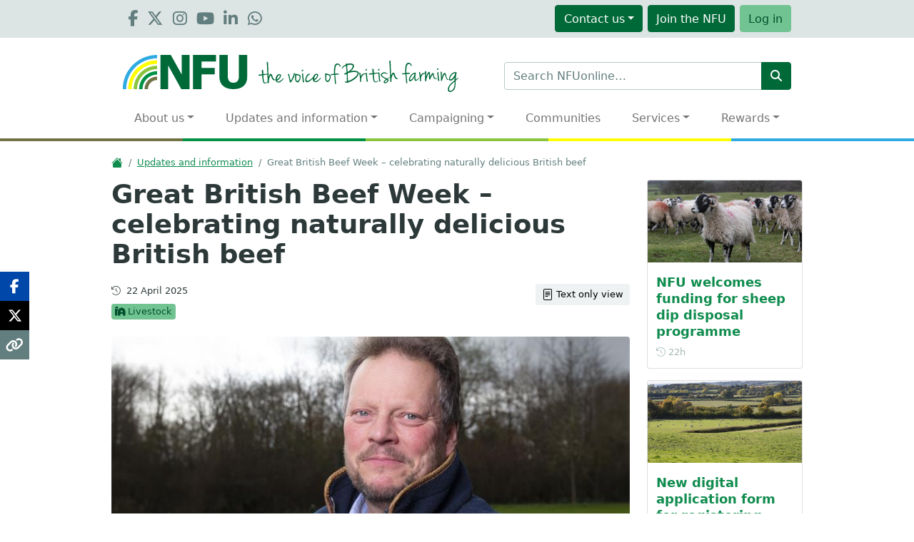

--- FILE ---
content_type: text/html; charset=utf-8
request_url: https://www.nfuonline.com/updates-and-information/great-british-beef-week-2025/
body_size: 23968
content:


<!doctype html>
<html lang="en-gb">

<head>
    <meta charset="utf-8">
    <meta name="viewport" content="width=device-width, initial-scale=1">
    <title>Great British Beef Week demonstrates the sustainability of British beef &#x2013; NFUonline</title>
    <meta name="description" content="Great British Beef Week returns from 23 &#x2013; 30 April 2025, celebrating the versatility and exceptional taste of naturally delicious British beef. Find out how you can get involved." />


    <link rel="preconnect" href="https://www.facebook.com" />
    <link rel="preconnect" href="https://connect.facebook.net" />
    <link rel="preconnect" href="https://www.googleadservices.com" />
    <link rel="preconnect" href="https://www.gstatic.com" />

        <script src="/scripts/nfuonline/cookieConsent.js"></script>

        <script async src="https://www.google.com/recaptcha/enterprise.js?render=6Lc7QcsUAAAAAMoFneb3z1-YAHFW9e6xd5nQlUBC"></script>

        <script>
            // Define dataLayer and the gtag function.
            window.dataLayer = window.dataLayer || [];
            function gtag(){dataLayer.push(arguments);}

            // Set default consent to 'denied' as a placeholder
            gtag('consent', 'default', {
                'ad_personalization': 'denied',
                'ad_storage': 'denied',
                'ad_user_data': 'denied',
                'analytics_storage': 'denied'
            });

            try {
                const storedConsent = localStorage.getItem('consentMode');
                if (storedConsent) {
                    const parsedConsent = JSON.parse(storedConsent);
                    gtag('consent', 'update', parsedConsent);
                }
            } catch (e) {
                console.warn('Consent localStorage could not be read:', e);
            }

            // Add page data to the dataLayer
            window.dataLayer.push({
                'pageId': '4413',
                'modificationDate': '2025-04-22',
                    'categories': 'Livestock',
                    'categoryList': [
                            { 'categoryName': 'Livestock' },
                    ],
            });


            // Google Tag Manager
            (function(w,d,s,l,i){w[l]=w[l]||[];w[l].push({'gtm.start':
            new Date().getTime(),event:'gtm.js'});var f=d.getElementsByTagName(s)[0],
            j=d.createElement(s),dl=l!='dataLayer'?'&l='+l:'';j.async=true;j.src=
            'https://www.googletagmanager.com/gtm.js?id='+i+dl;f.parentNode.insertBefore(j,f);
            })(window,document,'script','dataLayer','GTM-T8ZJ4VL');
            // END Google Tag Manager

            // If Cookie Consent, update Google Consent V2
            function getCookieNFU(name) {
                let matches = document.cookie.match(new RegExp(
                    "(?:^|; )" + name.replace(/([\.$?*|{}\(\)\[\]\\\/\+^])/g, '\\$1') + "=([^;]*)"
                ));
                return matches ? decodeURIComponent(matches[1]) : undefined;
            }

            const consentCookieNFU = getCookieNFU(cookieName);

            if (consentCookieNFU !== null && consentCookieNFU !== undefined && consentCookieNFU == 'allow') {
                gtag('consent', 'update', {
                    'ad_personalization': 'granted',
                    'ad_storage': 'granted',
                    'ad_user_data': 'granted',
                    'analytics_storage': 'granted'
                });
            }
            // END If Cookie Consent, update Google Consent V2
        </script>

    <script>
        (function (w, d) {
            w.PushEngage = w.PushEngage || [];
            w._peq = w._peq || [];
            PushEngage.push(['init', {
                appId: '107a844d-4965-4afb-99ff-5a2006fe5f13'
            }]);

            var e = d.createElement('script');

            e.src = 'https://clientcdn.pushengage.com/sdks/pushengage-web-sdk.js';
            e.async = true;
            e.type = 'text/javascript';
            d.head.appendChild(e);
        })(window, document);
    </script>

    <meta property="og:title" content="Great British Beef Week demonstrates the sustainability of British beef" />
    <meta property="og:description" content="Great British Beef Week returns from 23 &#x2013; 30 April 2025, celebrating the versatility and exceptional taste of naturally delicious British beef. Find out how you can get involved." />
    <meta property="og:url" content="https://www.nfuonline.com/updates-and-information/great-british-beef-week-2025/" />
    <meta property="og:image" content="https://media.nfuonline.com/Uploaded_Files/_media/731/034dd249-9cce-4a78-846a-94e92c6468cc_1200.jpg?ratio=1.875&amp;width=800&amp;scale=1" />
    <meta name="twitter:card" content="summary_large_image" />
    <meta name="twitter:site" content="@nfutweets" />
    <meta name="twitter:title" content="Great British Beef Week demonstrates the sustainability of British beef" />
    <meta name="twitter:description" content="Great British Beef Week returns from 23 &#x2013; 30 April 2025, celebrating the versatility and exceptional taste of naturally delicious British beef. Find out how you can get involved." />
    <meta name="twitter:image" content="https://media.nfuonline.com/Uploaded_Files/_media/731/034dd249-9cce-4a78-846a-94e92c6468cc_1200.jpg?ratio=1.875&amp;width=800&amp;scale=1" />

    <script>

        // Dotdigital Tracking
        (function(w,d,u,t,o,c){w['dmtrackingobjectname']=o;c=d.createElement(t);c.async=1;c.src=u;t=d.getElementsByTagName
        (t)[0];t.parentNode.insertBefore(c,t);w[o]=w[o]||function(){(w[o].q=w[o].q||[]).push(arguments);};
        })(window, document, '//static.trackedweb.net/js/_dmptv4.js', 'script', 'dmPt');
        window.dmPt('create', 'DM-6980775341-01', 'www.nfuonline.com');
        window.dmPt('track');

    </script>

        <link rel="stylesheet" type="text/css" href="/css/nfuonline/site.min.css">


        <link rel="manifest" href="/favicons/nfuonline/manifest.json">
        <link rel="icon" type="image/svg+xml" href="/favicons/nfuonline/icon.svg">
        <link rel="apple-touch-icon" href="/favicons/nfuonline/apple-touch-icon.png">
    <link rel="icon" href="/favicon.ico">
    <meta name="facebook-domain-verification" content="r27wjowygdp1fvprcpk4izwj6utk8x" />

    
    

    

<script>let url="/umbraco/engage/pagedata/ping",pageviewId="78f5baac07d04464aa4bcd3c69f9ee4c";if("function"==typeof navigator.sendBeacon&&"function"==typeof Blob){let e=new Blob([pageviewId],{type:"text/plain"});navigator.sendBeacon(url,e)}else{let a=new XMLHttpRequest;a.open("POST",url,1),a.setRequestHeader("Content-Type","text/plain"),a.send(pageviewId)}</script></head>

<body class="article no-hero">

        <!-- Google Tag Manager (noscript) -->
        <noscript><iframe src="https://www.googletagmanager.com/ns.html?id=GTM-T8ZJ4VL"
        height="0" width="0" style="display:none;visibility:hidden"></iframe></noscript>
        <!-- END Google Tag Manager (noscript) -->

    

    



<header id="masthead" class="navbar navbar-expand-lg navbar-light justify-content-center py-0 d-print-none">
    <div class="container">
        <div id="topBar">
            <div class="topBarContainer">
                <div class="row g-0 m-0 py-1 d-print-none">
        <div id="socialIcons" class="d-none d-lg-inline-flex col-lg-3">

                <a href="https://www.facebook.com/NFUNationalFarmersUnion" target="_blank" role="button" rel="noopener" title="The NFU on Facebook"><i class="fab fa-facebook-f"></i></a>
                <a href="https://twitter.com/nfutweets/" target="_blank" role="button" rel="noopener" title="The NFU on Twitter"><i class="fab fa-x-twitter"></i></a>
                <a href="https://www.instagram.com/nfulife/" target="_blank" role="button" rel="noopener" title="The NFU on Instagram"><i class="fab fa-instagram"></i></a>
                <a href="https://www.youtube.com/user/nfutube/" target="_blank" role="button" rel="noopener" title="The NFU on YouTube"><i class="fab fa-youtube"></i></a>
                <a href="https://www.linkedin.com/company/national-farmers-union/" target="_blank" role="button" rel="noopener" title="The NFU on LinkedIn"><i class="fab fa-linkedin-in"></i></a>
                <a href="https://mail.nfuonline.com/p/7KSW-AVA/sign-up-to-whatsapp" target="_blank" role="button" rel="noopener" title="The NFU on WhatsApp"><i class="fab fa-whatsapp"></i></a>
        </div>

    <div id="topBarBtns" class="col-lg-9 clearfix d-flex align-items-center justify-content-end">

                    <div class="btn-group">
                        <button type="button" id="headerBtn0Dropdown" class="btnHeader btn btn-nfu dropdown-toggle" data-bs-toggle="dropdown" aria-haspopup="true" aria-expanded="false">Contact<span class="hideable-xs hideable-vs hideable-sm"> us</span></button>

                                <ul class="dropdown-menu dropdown-menu-end">
                                        <li><a href="/nfu-professional-services/nfu-callfirst/" class="btnHeader dropdown-item">NFU CallFirst</a></li>
                                        <li><a href="/about-us/our-offices/" class="btnHeader dropdown-item">Our offices</a></li>
                                        <li><a href="https://www.nfu-cymru.org.uk/about-us/contact-Us/" class="btnHeader dropdown-item">NFU Cymru</a></li>
                                        <li><a href="/media-centre/" class="btnHeader dropdown-item">Media centre</a></li>
                                </ul>
                    </div>

            <a role="button" id="headerBtnJoin" class="btnHeader btn btn-nfu" href="https://www.nfuonline.com\membership"><span class="text-capitalize">Join</span> <span class="hideable-xs hideable-vs hideable-sm">the NFU</span></a>
            <a role="button" id="headerBtnLogin" class="btnHeader btn btn-bayleaf" href="https://www.nfuonline.com\account\login?returnurl=https://www.nfuonline.com/updates-and-information/great-british-beef-week-2025/" onclick="showLogin(window.location); return false;"><span>Log in</span></a>
    </div>
</div>
            </div>
        </div>

        <div class="navbar-brand">
            <a href="/" aria-label="NFU Logo">
                        <!--[if (gt IE 8)]><!-->
<svg xmlns="http://www.w3.org/2000/svg" xmlns:xlink="http://www.w3.org/1999/xlink">
  <symbol id="nfu-rainbow" viewBox="0 0 240 240">
    <path fill="#737245" d="M240 152.004v24c-35.35 0-64.004 28.646-64.004 63.996h-24c0-48.6 39.407-87.996 88.004-87.996z"/>
    <path fill="#009144" d="M240 114v24c-56.336 0-101.994 45.66-101.994 102h-24c0-69.588 56.41-126 125.994-126z"/>
    <path fill="#8BC53F" d="M240 76.008v24c-77.324 0-139.996 62.676-139.996 139.992h-24c0-90.576 73.424-163.992 163.996-163.992z"/>
    <path fill="#FF0"    d="M240 38.004v24c-98.313 0-178 79.691-178 177.996H38.002C38.002 128.436 128.43 38.004 240 38.004z"/>
    <path fill="#2FABE2" d="M23.998 240H0C0 107.449 107.441 0 239.988 0v24c-119.299 0-215.99 96.707-215.99 216z"/>
  </symbol>
  <symbol id="nfu-type" viewBox="0 0 610 240">
    <path fill="#006938" d="M205.5 0h-55.08v137.484L73.92 0H0v240h55.079V72.695L147.53 240h57.97V0zM390 0H229v240h60.1V136.848H382v-45.78h-92.9V45.782H390V0zm195 216.5c16.584-15.527 25-37.555 25-66.5V0h-59v147c0 16.945-3.142 28.32-9.5 36-6.361 7.68-15.929 12-29.5 12-13.886 0-23.345-3.996-29.5-12-6.146-7.992-9.5-19.68-9.5-36V0h-59v150.156c0 29.362 8.008 51.08 25 66.344 16.991 15.264 41.438 23.5 73 23.5 32.52 0 56.428-7.971 73-23.5z"/>
  </symbol>
  <symbol id="strap" viewBox="0 0 1400 220">
    <path fill="#006938" d="M574.491 36.975c.572 1.459 1.765 3.772-.321 4.49-2.018.692-4.756.95-6.008-2.066-1.16-2.797-2.58-5.459-4.738-7.661-5.102-5.206-13.696-4.777-18.267.92-4.135 5.155-5.729 11.307-6.717 17.626-1.457 9.309-1.877 18.698-1.677 26.913 0 4.777.069 8.357-.028 11.93-.045 1.604.543 2.067 2.071 1.989 5.281-.276 10.573-.407 15.854-.704 3.661-.202 5.963 1.075 7.491 4.246.768 1.587.518 2.413-1.325 2.563-5.264.435-10.521 1.114-15.793 1.283-8.106.26-7.937.096-7.231 8.045 1.598 18.04 4.146 35.984 5.252 54.073.118 1.935-.022 3.504-2.266 3.226-1.997-.248-5.024 1.018-5.285-2.852-.716-10.557-1.452-21.115-2.319-31.66-.765-9.248-1.731-18.479-2.572-27.719-.136-1.508-.741-1.956-2.279-1.799-5.9.611-11.813 1.221-17.765 1.021-1.598-.055-3.806 1.621-4.59-1.017-.563-1.896 2.288-5.159 4.512-5.451 4.592-.602 9.199-1.081 13.797-1.628 5.174-.617 5.305-.636 4.993-5.603-.917-14.586-.988-29.131 1.991-43.521 1.363-6.573 3.311-12.872 7.856-18.201 5.05-5.918 14.83-6.896 20.821-3.887 6.742 3.386 11.784 8.371 14.543 15.444zm-138.334 82.069c.193 3.439-.521 6.461-2.646 8.796-6.465 7.101-12.762 14.435-20.952 19.679-8.795 5.636-20.752 4.239-27.733-3-3.673-3.807-4.114-8.644-4.428-13.517-.129-2.035-.021-4.084-.021-6.771-4.489 5.035-8.481 9.763-13.238 13.748-6.675 5.594-13.63 10.608-22.317 12.679-3.242.773-6.42.666-9.609-.038-3.825-.847-5.176-4.087-6.262-7.205-2.494-7.139-1.346-14.305.592-21.348 2.316-8.417 5.928-16.261 11.836-22.785 5.12-5.655 11.794-7.694 19.312-7.173.636.044 1.492.138 1.595.834.164 1.117-.762 1.646-1.627 2.143-3.942 2.264-7.621 4.889-11.041 7.902-8.166 7.2-12.166 16.651-14.299 26.97-.649 3.139.362 6.471 1.864 9.378 1.336 2.579 3.601 3.488 6.55 2.872 8.62-1.798 15.522-6.63 22.252-11.986 5.616-4.47 10.574-9.561 15.504-14.716 1.146-1.199 1.585-2.766 2.227-4.251 3.585-8.278 7.714-16.108 17.503-18.526 3.752-.926 7.536-.732 11.159.469 4.467 1.48 6.229 4.849 5.584 9.658-1.106 8.225-5.014 15.09-10.324 21.231-4.397 5.087-9.523 9.408-15.014 13.258-1.688 1.185-1.668 2.072-.559 3.52 2.197 2.859 5.104 3.893 8.564 3.388 6.884-.997 12.418-4.741 17.655-8.963 5.961-4.812 11.997-9.562 16.718-15.71.162-.214.537-.263 1.155-.536zm-47.296 10.602c5.761-3.201 10.759-6.729 14.819-11.439 3.796-4.403 6.66-9.204 6.85-15.312.09-2.892-1.125-3.916-3.736-4.004-3.836-.131-6.215 2.365-8.291 4.953-5.896 7.345-8.972 15.843-9.642 25.802zm461.549-1.344c-1.224-12.328-2.094-24.689-3.447-37.005-.267-2.392 1.57-5.552-1.264-7.182-2.43-1.398-5.305-.17-7.963.037-9.13.722-18.252 1.56-27.373 2.406-2.074.192-3.144-.183-3.025-2.688.158-3.439.008-6.915-.286-10.352-.369-4.291-.259-8.635-1.257-12.856-.669-2.838-2.438-3.738-5.989-3.396-2.676.256-3.229 1.761-3.165 4.206.163 6.373 1.297 12.659 1.559 19.008.364 8.967 2.807 7.356-7.127 8.365-4.923.5-9.936 0-14.779 1.504-1.678.523-2.594 1.236-2.699 3.065-.196 3.298 1.77 5.134 5.25 4.693 4.711-.592 9.408-1.354 14.135-1.781 6.086-.551 6.075-.438 6.654 5.629 1.064 11.164 1.549 22.409 4.23 33.36 1.078 4.394 2.041 8.928 4.979 12.533 3.832 4.71 9.177 4.781 14.55 3.978 6.137-.922 10.648-4.401 13.914-9.593.557-.891.396-1.647-.424-2.258-.828-.623-1.621-.453-2.337.215-1.579 1.476-3.062 3.07-4.736 4.427-5.192 4.195-11.85 3.63-15.491-1.329-1.487-2.023-2.035-4.498-2.69-6.893-3.488-12.75-2.872-25.909-3.916-39.269-.733-2.197.751-2.961 2.885-3.414 8.347-1.777 16.785-3.001 25.209-4.313 2.466-.381 3.322-.021 3.564 2.661 1.479 16.314 3.135 32.607 4.778 48.902.482 4.781 1.946 5.837 6.729 6.115 3.105.178 3.395-1.022 2.669-3.571-1.424-4.982-2.627-10.048-3.137-15.204zm-88.562-6.696c-.91-11.383-1.971-22.755-3.038-34.121-.285-3.029-2.001-3.777-4.556-2.118-.608.397-1.159 1.001-1.539 1.629-1.234 2.062-2.977 2.499-5.342 2.562-8.467.224-16.481 1.99-23.055 7.918-3.406 3.069-5.43 7.069-8 11.838-.88-7.506-1.498-14.049-2.791-20.511-.538-2.692-1.487-4.38-4.271-5.209-3.382-1.011-3.793-.797-3.36 2.651 1.56 12.408 3.75 24.732 4.679 37.223.557 7.432 1.064 14.86.893 22.315-.066 2.848 1.776 3.398 3.791 3.084 1.738-.27 4.634.286 4.309-3.027-.564-5.728-.247-11.465-.219-17.192.017-3.424.271-6.838 1.486-10.184 4.927-13.526 13.682-22.465 28.411-24.72 2.007-.307 2.446-.066 2.638 2.02 1.39 15.344 2.938 30.671 4.476 45.997.471 4.693 2.238 6.108 6.995 6.26 2.529.082 3.198-.743 2.538-3.185-2.065-7.608-3.413-15.351-4.045-23.23zm-60.692-26.497c-2.25 7.631-6.763 13.952-11.841 19.886-14.356 16.783-32.955 27.225-53.146 35.211-5.196 2.058-10.289 4.581-16.026 4.839-4.822.217-9.459-.49-13.61-3.229-1.007-.668-1.857-1.418-2.505-2.463-.526-.857-1.201-1.816-.569-2.659.528-.704 1.596-.215 2.451-.094 2.977.426 5.953 1.026 8.977.404 2.76-.564 4.386-1.621 4.361-5.102-.093-14.918-.044-29.831-1.376-44.712-.409-4.599-.278-4.643-4.398-2.779-2.75 1.245-5.429 2.66-8.194 3.87-2.464 1.079-3.948.216-4.29-2.468-.365-2.897-.267-5.42 3.229-6.776 3.498-1.359 6.722-3.428 10.106-5.096 1.623-.799 2.369-1.81 2.262-3.762-.75-14.224-2.053-28.391-3.907-42.514-.211-1.612-.705-2.211-2.248-1.521-9.787 4.379-19.152 9.271-23.75 19.854-.338.777-.539 1.926-1.594 1.67-1.097-.268-1.168-1.434-1.043-2.436.693-5.559 3.26-10.188 6.991-14.287 5.144-5.649 11.61-9.263 18.522-12.181 1.522-.643 2.643-1.114 2.216-3.219-.423-2.09 3.468-6.796 5.647-7.153 1.771-.289 1.549 1.524 1.592 2.183.221 3.364 1.607 3.056 4.188 2.088 11.552-4.342 23.284-4.396 34.844-.183 8.564 3.12 12.196 10.5 10.146 19.394-1.894 8.213-6.349 15.031-11.825 21.233-2.979 3.382-6.181 6.566-9.32 9.876 7.544-1.103 15.344-2.315 23.236-2.017 7.102.271 14.253.563 20.969 3.317 9.628 3.958 12.87 10.773 9.905 20.826zM623.56 72.767c.524 6.26.772 6.374 6.258 3.355 14.038-7.726 24.644-18.393 29.333-34.229 1.829-6.174-1.076-9.104-5.804-11.198-3.604-1.598-7.537-1.751-11.195-2.047-6.596.339-12.836 1.313-18.872 3.539-1.964.725-2.49 1.787-2.552 3.811-.378 12.366 1.803 24.523 2.832 36.769zm62.309 8.588c-4.946-1.203-9.993-1.58-16.338-1.678-2.506.174-6.28.331-10.029.719-10.969 1.131-21.71 3.279-32.01 7.381-2.053.816-3.426 1.649-3.211 4.327.439 5.479.502 10.99.719 16.487.415 10.455 1.173 20.879 2.271 31.285.267 2.547.878 3.175 3.55 2.247 19.614-6.803 36.722-17.574 51.269-32.323 4.685-4.751 9.006-9.938 10.742-16.688 1.649-6.438-.545-10.195-6.963-11.757zm-180.096 32.342c-.769 11.759-5.116 22.39-12.418 31.747-6.229 7.995-15.22 4.686-19.817-.51-4.514-5.101-6.022-11.351-6.295-17.943-.166-3.991-.032-7.992-.032-11.988-.478-4.543-.397-9.095.36-13.571.449-2.647-.289-4.619-2.267-6.233-1.169-.96-1.538-1.427-.097-2.854 2.041-2.032 3.966-2.657 6.791-2.266 7.742 1.069 15.302 2.733 22.478 5.889 10.067 4.425 12.007 6.843 11.297 17.729zm-14.935-11.228c-3.974-1.355-8.101-2.259-12.144-3.41-1.711-.485-1.788.834-1.994 1.804-.672 3.167-1.427 6.331-1.801 9.539-.966 8.2-1.063 16.4 1.119 24.452 1.627 5.992 7.692 8.168 11.989 4.111 6.764-6.388 10.603-14.299 11.065-23.672.426-6.355-2.222-10.777-8.234-12.824zM752.49 70.328c2.144-.028 6.574-3.999 7.228-6.496.471-1.796.202-3.592-1.113-4.806-1.401-1.292-2.793.068-4.117.677-2.502 1.146-3.971 3.269-5.166 5.592-1.457 2.839-.017 5.073 3.168 5.033zm-577.06 51.178c.809 3.948-.444 6.83-2.447 9.136-6.303 7.254-12.89 14.271-20.965 19.638-7.735 5.142-19.665 4.162-26.542-2.04-3.328-2.996-4.33-5.325-5.563-12.93-.104-.01-.229-.064-.305-.024-10.084 5.603-17.036 3.524-22.994-6.788-3.908-6.77-6.573-14.054-9.1-21.403-.449-1.316-.666-3.104-2.182-3.322-1.729-.25-2.487 1.56-3.14 2.822-5.294 10.286-8.372 21.234-9.466 32.742-.544 5.722-.448 11.441.331 17.139.201 1.483-.331 1.916-1.698 1.599-1.89-.44-3.78-.882-5.67-1.322-1.001-.231-1.41-.88-1.396-1.884.021-1.51.007-3.02.007-3.646-1.165.946-2.886 2.287-4.538 3.713-5.922 5.107-12.631 6.269-19.989 3.948-3.617-1.142-5.44-4.069-6.74-7.372-3.752-9.558-4.825-19.645-5.807-29.747-.531-5.472-1.119-10.938-1.543-16.421-.12-1.548-.436-1.894-2.078-1.66-5.867.828-11.784 1.311-17.65 2.147-2.681.381-4.916-.022-5.652-2.754-.909-3.382.158-4.544 4.186-5.345 5.75-1.145 11.634-.688 17.432-1.381 2.39-.283 3.383-.602 3.184-3.615-.517-7.864-1.807-15.668-1.834-23.575-.008-2.313.508-3.893 2.969-4.028 2.457-.136 5.117-.479 5.992 2.906.819 3.167.946 6.409 1.119 9.633.258 4.75.37 9.519.298 14.275-.03 2.058.589 2.611 2.568 2.433 8.05-.729 16.108-1.364 24.167-1.993 1.785-.138 2.052-1.184 1.969-2.663-.556-10.14-1.08-20.278-1.632-30.415-.531-9.809-1.037-19.618-1.646-29.421-.353-5.708-.88-11.403-1.337-17.104-.309-3.857 2.928-3.307 5.042-3.87 2.152-.575 3.648.087 3.751 2.831.356 9.604.952 19.196 1.308 28.799.604 16.301 1.101 32.606 1.623 48.911.035 1.045.035 1.881 1.449 2.015 1.714.161 2.795 1.209 2.764 3.004-.03 1.687-1.542 1.719-2.623 1.764-1.669.066-1.23 1.146-1.233 2.025-.018 4.961-.009 9.924-.009 14.943-.005 3.688 1.138-1.13 1.352-1.844 1.813-6.077 4.388-11.733 9.076-16.195 3.969-3.777 9.502-3.141 12.44 1.458 2.599 4.063 3.603 8.761 5.056 13.261 2.235 6.92 4.587 13.697 10.116 18.872 2.604 2.438 5.522 3.998 8.946 4.936 2.418.664 3.088.297 3.169-2.391.346-11.191 3.397-21.485 10.957-30.099 4.986-5.68 14.329-8.016 21.35-5.309 3.626 1.396 5.354 3.694 5.303 7.67-.104 8.55-4.229 15.501-9.277 21.952-4.971 6.349-11.456 11.078-17.825 15.854 2.729 6.032 7.965 7.131 15.583 3.922 7.289-3.073 13.104-8.296 19.024-13.349 3.588-3.062 6.767-6.552 10.35-10.438zM63.959 145.103c0-7.99-1.303-38.667-1.311-46.011-.002-.96.218-1.836-1.497-1.609-8.563 1.133-17.078 2.482-25.479 4.511-1.33.321-1.635.771-1.527 2.181.412 5.49.569 10.995.892 16.493.5 8.503 1.091 17.012 3.617 25.21.713 2.313 1.205 4.816 3.304 6.525 4.668 3.804 9.773 3.768 14.729-.276 1.827-1.496 7.272-5.142 7.272-7.024zm64.406-12.872c4.068-2.084 7.185-4.024 9.877-6.492 5.859-5.367 11.347-10.989 11.781-19.675.175-3.443-1.343-5.078-4.745-4.543-1.516.236-2.897.908-4.04 1.935-8.361 7.505-11.605 17.272-12.873 28.775zM840.08 69.608c2.511-.008 7.313-4.613 7.515-7.391.114-1.58.099-3.318-1.478-4.316-1.465-.928-2.711.195-3.871.834-2.529 1.391-4.299 3.523-5.332 6.229-.983 2.579.439 4.651 3.166 4.644zm-526.705-2.351c.061-1.426-.066-3.008-1.31-3.826-1.301-.852-2.677-.092-3.945.61-2.459 1.362-4.206 3.384-5.371 5.878-1.229 2.633.065 4.889 2.688 4.913 3.179.027 7.809-4.356 7.938-7.575zm-17.927 46.438c-.731 11.567-4.595 22.063-10.985 31.719-8.52 12.861-20.867 5.51-25.09-3.644-2.853-6.188-2.814-12.807-3.149-19.34-.341-6.687-.222-13.413.802-20.049.393-2.544-1.13-3.899-2.529-5.225-1.385-1.312-1.414.392-1.577 1.202-1.521 7.523-3.823 14.809-6.788 21.876-4.315 10.283-9.68 20-16.068 29.143-.608.869-1.382 1.676-2.229 2.319-3.858 2.938-7.271 1.89-8.668-2.692-2.687-8.802-4.029-17.9-5.878-26.888-1.651-8.044-3.434-16.049-5.891-23.896-.526-1.681-2.25-4.074.691-5.168 2.962-1.1 6.401.872 6.994 3.756 1.808 8.772 3.472 17.576 5.293 26.351 1.266 6.079 2.629 12.146 5.485 18.107 4.824-6.207 8.024-12.957 11.103-19.713 5.011-10.997 9.642-22.163 11.086-34.333.076-.671.062-1.271 1.028-1.244 2.587.064 5.27 3.313 4.892 5.97-.135.94-.252 1.885-.51 3.854 4.021-5.529 8.723-3.44 13.141-2.729 7.066 1.134 13.831 3.273 20.311 6.384 6.054 2.907 8.954 7.617 8.536 14.24zm-13.403-8.3c-4.265-1.955-8.84-2.611-13.223-4.006-1.874-.598-2.354-.023-2.765 1.586-1.604 6.295-2.496 12.668-2.402 19.171-.108 5.197.377 10.336 1.916 15.311 1.872 6.033 7.99 7.587 12.397 3.135 6.367-6.43 10.206-14.189 10.578-23.234.202-4.943-1.194-9.529-6.501-11.963zm33.531 23.476c-1.312-12.529-1.676-25.139-3.376-37.637-.323-2.379-1.467-2.292-2.991-2.012-2.097.387-4.678 3.685-4.484 5.654 1.685 17.241 3.357 34.486 5.119 51.721.445 4.378 2.518 6.013 7.412 5.927 2.317.354 2.67-.867 2.054-3.325-1.678-6.689-3.012-13.432-3.734-20.328zm808.615-8.406c-1.667 5.234-4.163 9.775-8.043 13.427-4.287 4.031-8.979 7.526-15.173 7.9-4.748.285-7.518-1.93-8.432-6.625-1.091-5.563-.859-11.156-.181-16.748.078-.637.084-1.285.179-2.813-1.659 2.557-2.843 4.468-4.112 6.325-4.582 6.702-9.492 13.113-16.013 18.111-2.427 1.857-5.025 3.373-7.955 4.236-5.729 1.689-10.18-1.074-11.023-7.077-1.181-8.371 1.09-16.036 5.438-23.129 5.498-8.963 11.536-17.48 20.357-23.583 6.018-4.16 12.577-6.549 20.009-6.242 2.091.088 2.972.48 2.537 2.979-1.962 11.268-3.714 22.57-3.466 34.078.045 2.063.206 4.088.585 6.112 1.14 6.083 5.085 8.128 10.621 5.213 5.163-2.721 8.685-7.39 12.742-11.403.368-.368.51-.97 1.93-.761zm-35.105-28.056c-1 .341-1.931.938-2.828 1.519-5.592 3.604-10.382 8.119-14.416 13.36-5.446 7.073-9.943 14.645-10.83 24.229.278 1.27.002 3.289 1.588 4.336 1.611 1.065 3.015-.309 4.359-1.119 3.917-2.356 7.196-5.434 10.131-8.914 7.553-8.95 13.279-18.814 15.416-30.494.606-3.314-.183-4.015-3.42-2.917zm164.207-27.042c2.578-.321 6.93-5.202 6.975-7.826.032-1.422-.013-2.883-1.292-3.785-1.452-1.025-2.627.165-3.832.752-2.64 1.285-4.303 3.484-5.444 6.096-1.27 2.913.451 5.154 3.593 4.763zm8.885 49.334c-.816-10.742-1.871-21.469-2.915-32.193-.271-2.782-2.468-3.872-4.55-2.198-1.762 1.418-3.258 3.043-2.959 5.888 1.768 16.846 3.444 33.706 4.918 50.579.467 5.369 3.367 5.826 7.412 6.024 2.381.455 2.946-.551 2.213-3.237-2.219-8.135-3.478-16.44-4.119-24.863zm-14.034 9.174c-1.598-.394-3.219-.367-4.833-.112-3.652.571-6.561-.777-8.887-3.505-2.919-3.418-4.01-7.596-4.721-11.891-.912-5.537-1.582-11.119-2.646-16.625-.949-4.91-5.39-6.424-9.513-3.464-3.239 2.323-5.369 5.563-7.336 8.947-2.985 5.127-4.979 10.72-7.809 16.793-.37-4.589-.686-8.436-.999-12.278-.49-6.017-.343-12.089-1.596-18.035-.988-4.686-4.806-6.229-8.751-3.563-1.541 1.039-2.765 2.41-3.904 3.867-3.753 4.803-6.548 10.15-8.868 15.75-1.363 3.295-2.568 6.653-3.843 9.985-.114-6.272-.505-12.414-.11-18.576.272-4.291.552-8.603.291-12.957-.217-3.619-2.595-4.448-5.123-5.213-1.677-.508-2.948.244-2.886 2.36.065 2.385-.082 4.774.043 7.152.102 1.9-.205 2.666-2.509 2.832-8.694.637-16.782 2.908-22.9 9.805-2.461 2.771-3.89 6.147-6.129 9.703-.931-7.264-1.649-13.896-2.752-20.493-.636-3.795-3.024-4.566-5.746-5.457-1.513-.493-2.552-.184-2.129 1.885.429 2.109.603 4.27.889 6.406 1.836 13.674 4.108 27.288 4.594 41.126.156 4.437.146 8.871.227 13.305.054 3.055 2.108 3.117 4.26 2.885 2.093-.23 4.555-.055 3.88-3.585-.802-4.174-.244-8.429-.311-12.647-.088-5.73.302-11.344 2.654-16.771 4.505-10.375 11.411-17.957 22.644-21.018 2.459-.669 3.464-.457 3.384 2.623-.396 14.935-.447 29.878-.793 44.814-.063 2.577 1.012 4.351 2.639 5.952 1.124 1.109 2.675 1.441 4.226 1.131 1.798-.357 1.452-2.061 1.536-3.195.384-5.304 1.434-10.48 2.673-15.625 2.795-11.602 6.611-22.816 12.918-33.046.654-1.063 1.33-2.734 2.664-2.408 1.332.328 1.061 2.168 1.355 3.395.046.203-.002.434.02.646.719 7.677.118 15.374.346 23.06.115 3.984.23 7.979 1.308 11.859.64 2.311 2.398 3.435 4.542 3.562 2.182.131 2.564-1.724 3.09-3.491.855-2.885 1.957-5.709 3.123-8.486 3.009-7.181 6.314-14.216 11.188-20.359.806-1.019 1.678-2.739 3.282-2.177 1.365.477 1.094 2.225 1.273 3.463.91 6.302 1.678 12.611 4.626 18.425 4.722 9.303 13.283 10.33 22.072 6.141.761-.363 1.158-.901 1.058-1.797-.127-1.113-1.032-.932-1.711-1.098zm150.407-1.178c-5.137 6.432-10.909 12.276-16.764 18.036-1.593 1.566-2.221 3.168-2.25 5.401-.146 12.309.692 24.63-1.508 36.898-3.233 18.02-12.287 30.896-30.525 35.962-6.557 1.824-12.958 1.561-17.856-4.128-3.71-4.308-4.138-9.665-3.845-14.963.665-12.077 6.754-21.893 13.953-31.038 8.608-10.937 18.986-20.067 30.242-28.196 1.561-1.127 2.282-2.387 2.467-4.198.568-5.594.207-11.188.068-16.902-2.863 4.568-5.93 8.873-9.928 12.486-5.574 5.045-11.718 8.354-19.525 7.84-4.529-.295-7.557-2.66-8.301-7.102-1.279-7.686.907-14.766 4.011-21.646 5.757-12.764 14.446-22.784 27.54-28.329 6.313-2.674 12.969-3.1 19.638-.983 1.517.479 2.272 1.124 1.694 3.038-4.046 13.403-4.939 27.313-6.435 41.125-.189 1.798-.346 3.601-.553 5.771 6.325-4.566 12.447-8.916 19.08-12.863.754 1.797-.4 2.784-1.203 3.791zm-25.906 26.094c-1.225-.698-1.898.719-2.645 1.328-7.855 6.404-15.765 12.732-22.528 20.378-7.386 8.344-12.076 17.845-13.318 28.927-1.103 9.815 6.014 15.072 15.206 11.506 9.947-3.86 15.427-11.567 18.98-21.171 4.235-11.452 4.697-23.403 5.089-35.384-.002-.869-.009-1.732 0-2.602.011-1.08.25-2.392-.784-2.982zm.894-61.139c-11.693 3.554-19.743 11.594-26.056 21.587-3.396 5.384-6.055 11.151-6.428 17.151.203 4.906 1.805 6.096 6.01 4.889 3.259-.937 6.142-2.596 8.718-4.797 6.848-5.842 11.834-13.105 15.961-21.007 2.446-4.687 4.932-9.385 5.55-14.752.426-3.718-.141-4.167-3.755-3.071zm-39.686 43.837c-12.721-.278-15.628-9.369-17.673-19.19-.928-4.443-1.629-8.935-2.67-13.349-.947-4.015-2.335-7.886-5.742-10.621-4.23-3.393-7.408-3.076-10.836 1.064-2.85 3.445-4.921 7.357-6.656 11.434-2.164 5.072-4.162 10.217-6.508 16.01-.318-11.02.114-21.277-.316-31.534-.131-3.093-.556-5.322-3.653-6.504-1.382-.525-2.778-2.098-4.125-1.076-1.071.812-.482 2.653-.351 4.027 1.262 13.014 1.991 26.062 2.154 39.129.072 6.054.383 12.122-.283 18.171-.207 1.896.75 3.428 2.592 3.393 1.677-.031 3.863 1.146 4.777-2.176 2.256-8.209 4.976-16.307 7.807-24.343 2.154-6.1 4.701-12.072 8.548-17.371.78-1.072 1.704-2.205 3.032-2.173 1.596.042 1.805 1.708 2.196 2.876 1.095 3.271 2.017 6.598 3.077 9.881 2.288 7.07 3.893 14.397 8.145 20.711 4.497 6.688 11.809 7.233 16.485 1.641zm-292.947 13.606c-1.544-15.775-3.146-31.542-4.665-47.317-.367-3.854-.057-3.913 3.741-4.122 6.353-.347 12.695-.878 19.031-1.441.907-.081 2.707.356 2.086-1.826-.82-2.895-3.625-5.205-6.677-5.127-5.508.145-11.015.358-16.515.66-1.846.104-2.431-.488-2.38-2.345.121-4.427.041-8.861.041-13.292-.1-7.45.094-14.906 1.096-22.295.972-7.197 2.595-14.091 6.972-20.255 4.567-6.436 16.149-5.813 19.788.509 1.23 2.144 2.568 4.239 3.632 6.472 1.389 2.92 4.071 1.987 5.919 1.536 1.952-.476.732-2.634.286-3.887-2.35-6.578-6.707-11.536-12.854-14.817-8.542-4.563-16.106-3.666-22.19 2.495-5.707 5.782-7.356 13.331-8.765 20.875-2.727 14.559-2.358 29.254-1.257 43.929.168 2.236-.702 2.448-2.315 2.618-5.145.539-10.273 1.226-15.424 1.638-2.684.213-4.293 1.405-5.399 3.807-1.037 2.251-.713 3.089 1.921 3.086 6.491-.012 12.965-.451 19.398-1.15 2.414-.261 2.673.465 2.848 2.418.865 9.657 1.923 19.302 2.762 28.962.859 9.885 1.666 19.781 2.241 29.687.229 3.938 2.907 2.564 4.899 2.806 2.617.313 2.771-1.423 2.625-3.317-.264-3.439-.508-6.881-.845-10.307zm-62.93-19.364c-4.53 5.382-12.106 5.718-17.451.931-4.386-3.931-7.207-8.886-9.466-14.168-1.991-4.648-3.595-9.459-5.386-14.193-.48-1.271-.554-3.08-2.265-3.207-1.604-.117-2.258 1.523-2.994 2.664-3.196 4.973-4.587 10.67-6.314 16.217-3.462 11.101-4.299 22.441-2.822 33.949.205 1.609-.257 1.943-1.66 1.551-.104-.029-.208-.063-.314-.084-6.842-1.38-7.019-1.526-7.086-8.571-.068-7.605-.014-15.215-.014-23.44-5.918 3.64-10.855 6.702-15.821 9.713-1.255.761-1.409 1.439-.235 2.414 1.522 1.263 2.591 2.911 3.443 4.658 1.684 3.446 1.682 6.75-.632 10.073-4.616 6.631-10.774 11.133-18.299 13.85-3.809 1.372-7.493.709-10.938-1.161-3.401-1.852-4.551-5.353-3.204-9.198 1.686-4.813 5.516-7.914 9.096-11.191 1.588-1.453 3.232-2.885 5.024-4.066 2.185-1.443 1.377-2.398-.299-3.316-5.111-2.799-10.304-5.463-15.357-8.362-5.604-3.215-11.353-6.331-15.56-11.411-3.563-4.305-3.877-10.027-1.153-14.857 5.219-9.258 16.584-13.867 28.354-11.653 7.733 1.455 14.396 4.373 18.115 12.092-1.686.553-2.764-.395-3.926-1.086-8.939-5.311-18.446-5.764-28.126-2.766-9.983 3.09-11.534 10.457-3.847 17.663 4.951 4.645 11.053 7.485 17.171 10.213 4.43 1.975 9.071 3.49 13.286 5.922 1.387.801 2.409.374 3.582-.23 5.664-2.916 11.075-6.316 16.953-8.816 1.217-.519 1.813-1.185 1.75-2.648-.465-11.011-.809-22.026-1.261-33.041-.409-10.038-.895-20.071-1.377-30.106-.729-15.103-1.603-30.197-3.018-45.253-.119-1.273-.69-2.502.963-3.305 2.184-1.06 4.389-1.984 6.817-1.238.966.295.725 1.449.773 2.301.424 7.317.998 14.632 1.252 21.957.73 21.387 1.215 42.78 2.072 64.161.205 5.168-.226 10.359.684 15.625 1.209-1.402 1.369-3.276 1.952-4.914 1.649-4.646 3.942-8.896 7.411-12.411 4.543-4.604 10.21-3.891 13.466 1.684 2.306 3.947 3.346 8.403 4.653 12.725 1.287 4.252 2.713 8.45 5.027 12.24 4.796 7.821 8.085 10.164 16.981 12.089zm-77.847 10.553c-.976-.77-1.944-2.659-3.354-1.637-5.072 3.688-9.912 7.723-12.774 13.479-1.318 2.659-.193 4.086 2.789 4.096 4.78.019 13.762-6.634 15.323-11.255.749-2.217-.535-3.543-1.984-4.683z"/>
  </symbol>

  <symbol id="nfu-logo" viewBox="0 0 872 240" preserveAspectRatio="xMinYMid meet">
    <use xlink:href="#nfu-rainbow" x="0" y="0" width="240" height="240" />
    <use xlink:href="#nfu-type" x="262" y="0" width="610" height="240" />
  </symbol>

  <symbol id="nfu-logo-strap" viewBox="0 0 2350 260" preserveAspectRatio="xMinYMid meet">
    <use xlink:href="#nfu-rainbow" x="0" y="0" width="240" height="240" />
    <use xlink:href="#nfu-type" x="262" y="0" width="610" height="240" />
    <use xlink:href="#strap" x="950" y="40" width="1400" height="220" />
  </symbol>

  <use class="nfu-logo" xlink:href="#nfu-logo"/>
  <use class="nfu-logo-strap" xlink:href="#nfu-logo-strap" style="display: none;"/>
</svg>                        <!--<![endif]-->
                        <div class="fallback"></div>
            </a>
        </div>

            <button class="navbar-toggler" type="button" data-bs-toggle="collapse" data-bs-target=".main-nav-collapse" aria-controls="nfunav" aria-expanded="false" aria-label="Toggle for the collapsable navigation"><span class="navbar-toggler-icon"></span></button>
            <div role="navigation" id="nfunav" class="collapse navbar-collapse main-nav-collapse">
                <ul class="navbar-nav mx-auto">
                                <li class="nav-item dropdown">
                                    <a href="/#" class="nav-link dropdown-toggle" id="navaboutus" role=button data-bs-toggle=dropdown aria-expanded=false>About us</a>

                                        <ul class="dropdown-menu" aria-labelledby="navaboutus">
                                                        <li><a class="dropdown-item" href="/about-us/">About us</a></li>
                                                    <li><hr class="dropdown-divider"></li>
                                                        <li><a class="dropdown-item" href="/about-us/nfu-governance/">NFU governance</a></li>
                                                        <li><a class="dropdown-item" href="/about-us/whos-who-at-the-nfu/">Who&#x27;s who at the NFU</a></li>
                                                        <li><a class="dropdown-item" href="/about-us/our-history/">Our history</a></li>
                                                        <li><a class="dropdown-item" href="/about-us/the-nfu-and-nfu-mutual/">NFU Mutual insurance services</a></li>
                                                        <li><a class="dropdown-item" target="_blank" href="https://www.nfu-cymru.org.uk/">NFU Cymru</a></li>
                                                        <li><a class="dropdown-item" target="_blank" href="http://www.npa-uk.org.uk/">National Pig Association</a></li>
                                                        <li><a class="dropdown-item" target="_blank" href="https://www.nfuonline.com/careers/">Careers</a></li>
                                        </ul>
                                </li>
                                <li class="nav-item dropdown">
                                    <a href="/#" class="nav-link dropdown-toggle" id="navupdatesandinformation" role=button data-bs-toggle=dropdown aria-expanded=false>Updates and information</a>

                                        <ul class="dropdown-menu" aria-labelledby="navupdatesandinformation">
                                                        <li><a class="dropdown-item" href="/updates-and-information/">Updates and information</a></li>
                                                    <li><hr class="dropdown-divider"></li>
                                                        <li><a class="dropdown-item" href="/regions/">Regions</a></li>
                                                        <li><a class="dropdown-item" href="/sectors/">Sectors</a></li>
                                                        <li><a class="dropdown-item" href="/cross-sectors/">Cross sectors</a></li>
                                                        <li><a class="dropdown-item" href="/types/events/">Events</a></li>
                                        </ul>
                                </li>
                                <li class="nav-item dropdown">
                                    <a href="/#" class="nav-link dropdown-toggle" id="navcampaigning" role=button data-bs-toggle=dropdown aria-expanded=false>Campaigning</a>

                                        <ul class="dropdown-menu" aria-labelledby="navcampaigning">
                                                        <li><a class="dropdown-item" href="/cross-sectors/back-british-farming/">Back British Farming</a></li>
                                                        <li><a class="dropdown-item" href="/campaigning/campaign-resources/">Campaign resources</a></li>
                                                        <li><a class="dropdown-item" href="/hot-topics/nfu-education/">NFU Education</a></li>
                                                        <li><a class="dropdown-item" href="/campaigning/nfu-reports/">NFU reports</a></li>
                                                        <li><a class="dropdown-item" href="/types/consultations/">Consultations</a></li>
                                        </ul>
                                </li>
                                <li class="nav-item">
                                    <a href="/communities/" class="nav-link" id="navcommunities" target=>Communities</a>

                                </li>
                                <li class="nav-item dropdown">
                                    <a href="/#" class="nav-link dropdown-toggle" id="navservices" role=button data-bs-toggle=dropdown aria-expanded=false>Services</a>

                                        <ul class="dropdown-menu" aria-labelledby="navservices">
                                                        <li><a class="dropdown-item" href="/nfu-professional-services/">NFU Professional Services</a></li>
                                                    <li><hr class="dropdown-divider"></li>
                                                        <li><a class="dropdown-item" href="/nfu-professional-services/nfu-callfirst/">NFU CallFirst</a></li>
                                                        <li><a class="dropdown-item" href="/member-resources/">Business guides</a></li>
                                                        <li><a class="dropdown-item" href="/services/nfu-planning-services/">NFU planning services</a></li>
                                                        <li><a class="dropdown-item" href="https://businessdirectory.nfuonline.com/">NFU Business Directory</a></li>
                                                        <li><a class="dropdown-item" href="/nfu-professional-services/nfu-employment-service/">NFU Employment Service</a></li>
                                                        <li><a class="dropdown-item" href="/services/energy-solutions/">NFU energy solutions</a></li>
                                                        <li><a class="dropdown-item" href="/services/nfu-legal-services/">NFU Legal Services</a></li>
                                                        <li><a class="dropdown-item" href="/nfu-professional-services/the-nfu-tenants-service/">The NFU Tenants&#x27; Service</a></li>
                                        </ul>
                                </li>
                                <li class="nav-item dropdown">
                                    <a href="/#" class="nav-link dropdown-toggle" id="navrewards" role=button data-bs-toggle=dropdown aria-expanded=false>Rewards</a>

                                        <ul class="dropdown-menu" aria-labelledby="navrewards">
                                                        <li><a class="dropdown-item" href="/nfu-member-rewards/">Member rewards</a></li>
                                                    <li><hr class="dropdown-divider"></li>
                                                        <li><a class="dropdown-item" href="/member-rewards/business-essentials/">Business essentials</a></li>
                                                        <li><a class="dropdown-item" href="/about-us/nfu-magazines/">NFU magazines</a></li>
                                                        <li><a class="dropdown-item" href="/member-rewards/safety-and-security/">Safety and security</a></li>
                                                        <li><a class="dropdown-item" href="/member-rewards/training-and-resources/">Training and resources</a></li>
                                                        <li><a class="dropdown-item" href="/member-rewards/vehicles-and-machinery/">Vehicles and machinery</a></li>
                                                        <li><a class="dropdown-item" href="/member-rewards/wellbeing-and-lifestyle/">Wellbeing and lifestyle</a></li>
                                        </ul>
                                </li>
                </ul>
            </div>
        <form class="collapse navbar-collapse main-nav-collapse gsearch mt-2 mt-xl-0 ms-xl-2">
            <div class="input-group">
                <input type="text" id="txtSearch" class="form-control" placeholder="Search NFUonline&#x2026;" aria-label="Search NFUonline&#x2026;" aria-describedby="search-button">
                <button class="btn btn-nfu" type="button" id="search-button" aria-label="Search NFUonline"><i class="fa-solid fa-search"></i></button>
            </div>
        </form>
    </div>
    <div role="presentation" class="nfuspectrum"></div>

</header>
    

    <nav aria-label="breadcrumb" class="container d-none d-md-block mb-3">
        <ol class="breadcrumb mb-0">
            <li class="breadcrumb-item">
                <a href="/">
                    <!--[if (gt IE 8)]><!-->
                    <svg xmlns="http://www.w3.org/2000/svg" width="16" height="16" fill="currentColor" class="bi bi-house-fill" viewBox="0 0 16 16">
  <path d="M8.707 1.5a1 1 0 0 0-1.414 0L.646 8.146a.5.5 0 0 0 .708.708L8 2.207l6.646 6.647a.5.5 0 0 0 .708-.708L13 5.793V2.5a.5.5 0 0 0-.5-.5h-1a.5.5 0 0 0-.5.5v1.293L8.707 1.5Z"/>
  <path d="m8 3.293 6 6V13.5a1.5 1.5 0 0 1-1.5 1.5h-9A1.5 1.5 0 0 1 2 13.5V9.293l6-6Z"/>
</svg>
                    <!--<![endif]-->
                    <span class="fallback">Home</span>
                </a>
            </li>

                <li class="breadcrumb-item">
                    <a href="/updates-and-information/">Updates and information</a>
                </li>

            <li class="breadcrumb-item active" aria-current="page">Great British Beef Week &#x2013; celebrating naturally delicious British beef</li>
        </ol>
    </nav>
    <main class="container">
        <div class="row justify-content-center g-0">

            <article class="col-lg-9">

                
    <section id="title">

        <h1>Great British Beef Week &#x2013; celebrating naturally delicious British beef</h1>

    </section>

                
    <section id="meta-top">

        <div class="row g-0">
                <div class="col me-2">
                            <p class="small mb-1"><i class="fa-light fa-clock-rotate-left me-2" title="Updated" aria-label="Updated"></i>22 April 2025</p>

                    
    <div id="categories" class="col d-print-none">

        <div class="d-flex flex-wrap">

<a role="button" class="btn btn-sm btn-cat lh-1 p-1 me-2 my-1" href="https://www.nfuonline.com/sectors/livestock/"><span class="fas fa-farm pe-1"></span>Livestock</a>

        </div>

    </div>


                </div>

                <div class="col-auto ms-2">
                    <button id="toggleReaderView" type="button" data-action="on" title="Enables reader view and removes all but the main content text" class="btn btn-sm btn-light d-flex align-items-center d-print-none"><i id="toggleReaderViewIcon" class="lh-1 pe-1"><svg xmlns='http://www.w3.org/2000/svg' width='16' height='16' fill='currentColor' class='bi bi-file-text' viewBox='0 0 16 16'><path d='M5 4a.5.5 0 0 0 0 1h6a.5.5 0 0 0 0-1H5zm-.5 2.5A.5.5 0 0 1 5 6h6a.5.5 0 0 1 0 1H5a.5.5 0 0 1-.5-.5zM5 8a.5.5 0 0 0 0 1h6a.5.5 0 0 0 0-1H5zm0 2a.5.5 0 0 0 0 1h3a.5.5 0 0 0 0-1H5z'/><path d='M2 2a2 2 0 0 1 2-2h8a2 2 0 0 1 2 2v12a2 2 0 0 1-2 2H4a2 2 0 0 1-2-2V2zm10-1H4a1 1 0 0 0-1 1v12a1 1 0 0 0 1 1h8a1 1 0 0 0 1-1V2a1 1 0 0 0-1-1z'/></svg></i><span id="toggleReaderViewText">Text only view</span></button>
                </div>
        </div>


    </section>

                


                

    <section id="mainImage" class="d-print-none">
<img class="img-fluid rounded" src="https://media.nfuonline.com/Uploaded_Files/_media/731/034dd249-9cce-4a78-846a-94e92c6468cc_1200.jpg?ratio=1.875&width=800&scale=1" alt="NFU Livestock Board chair, David Barton, pictured outdoors smiling to the camera">    </section>

                
    <section id="standfirst" class="lead">
        <p>Great British Beef Week returns from 23 – 30 April 2025, celebrating the versatility and exceptional taste of naturally delicious British beef.</p>
    </section>

                
    <section id="articleBody">
        
    <div class="umb-grid">
        <div class="w-100 row-style my-3">
            <div class="row clearfix w-100 g-0 mx-auto fullwidth">
                        <div class="col-md-12 column">
                            <div >
 

<p>Now in its fifteenth year, <a title="Great British Beef Week 2025" rel="noopener" href="https://ahdb.org.uk/great-british-beef-week" target="_blank">Great British Beef Week</a> celebrates all the great characteristics of British beef, from its delicious taste to all the excellent work that beef farmers do to produce it.</p>

                             </div>
                        </div>
            </div>
        </div>
        <div class="w-100 row-style my-3">
            <div class="row clearfix w-100 g-0 mx-auto reverse-article">
                        <div class="col-md-8 column">
                            <div >
 

<p>Organised by Ladies in Beef and AHDB, the week shines a spotlight on a staple of British food, with beef enjoyed by families across Britain all year round.</p>
<p>Launching on St George’s Day (23 April 2025), this year’s campaign is farmer-led, putting the faces behind British beef farmers front and centre of the celebration, demonstrating their commitment to producing naturally delicious British beef.</p>
<p>The week also highlights the vital, wider role that beef farmers play in protecting our natural environment – for example, British farming provides 19,100 hectares of wildflowers for pollinators.</p>

                             </div>
                        </div>
                        <div class="col-md-4 column">
                            <div >
 

<blockquote>
<p><em>“British beef is a fantastic product, and we should celebrate that fact. We should celebrate the sustainability and the environment we look after.”</em></p>
<p><strong>NFU Livestock Board chair David Barton</strong></p>
</blockquote>

                             </div>
                        </div>
            </div>
        </div>
        <div class="w-100 row-style my-3">
            <div class="row clearfix w-100 g-0 mx-auto fullwidth">
                        <div class="col-md-12 column">
                            <div >
 

<h2>How to get involved</h2>
<p>The NFU will be supporting the campaign on social media channels, in <em>Countryside magazine</em> and via its Back British Farming newsletter. <a title="Become a Back British Farming supporter" rel="noopener" href="https://www.campaigns.countrysideonline.co.uk/page/62079/subscribe/1?_gl=1*4dvyjq*_gcl_au*MTk5NDUyNC4xNzQyMjAxOTMx" target="_blank" data-anchor="?_gl=1*4dvyjq*_gcl_au*MTk5NDUyNC4xNzQyMjAxOTMx">Find out how to sign up to our newsletter</a>.</p>
<p>NFU members can get involved too by using #GBBW25 on your social media posts showing why you’re proud to produce British beef. You can <a title="Visit Great British Beef Week on ahdb.org.uk" rel="noopener" href="https://ahdb.org.uk/great-british-beef-week" target="_blank">download pre-made graphics</a> to share on AHDB’s website.</p>
<h2>Future of beef </h2>
<p>Coinciding with Great British Beef Week, the NFU has launched ‘<a title="NFU livestock board beef vision for 2035" href="/updates-and-information/nfu-livestock-board-beef-vision-for-2035/">Backing British Beef – Our vision for 2035</a>’ – a report that outlines the NFU’s vision for the livestock sector over the next decade. The report discusses how frameworks for sustainability, animal health and welfare and the supply chain can help the industry continue to grow. The report also sets out our asks of the government, showing how it can best protect the stellar reputation of the industry through legislation and international trade.</p>
<h2>Proud to produce</h2>
<p>NFU Livestock Board chair David Barton said he is delighted to support Great British Beef Week: “British beef is a fantastic product, and we should celebrate that fact. We should celebrate the sustainability and the environment we look after.</p>
<p>“The welfare of our animals is so important, and so we should celebrate all of that and celebrate Great British Beef Week.”</p>
<p>Ladies in Beef, which first began the campaign, is a voluntary organisation of female beef farmers founded by Devon beef producer Jilly Greed and former NFU President Minette Batters.</p>

                             </div>
                        </div>
            </div>
        </div>
    </div>


    </section>




                


                


                

                
    <section id="readMoreOnTheNet" class="my-2">
        <h4>Find out more about Great British Beef Week:</h4>
        <ul>
                <li><a href="https://ahdb.org.uk/great-british-beef-week" target="_blank">AHDB | Great British Beef Week 2025</a></li>
                <li><a href="https://www.simplybeefandlamb.co.uk/blog/great-british-beef-week/" target="_blank">Great British Beef Week | Simply Beef and Lamb</a></li>
        </ul>
    </section>


                
    <section id="meta-bottom" class="d-print-none border-top border-bottom">

        <div class="row g-0 py-2">

            <div class="col">
                    <style>
                        #meta-bottom p.small:last-child {
                            margin-bottom: 0 !important;
                        }
                    </style>
                    <p class="small mb-1">This page was first published on 22 April 2024. It was updated on 22 April 2025.</p>

                    <div id="subcategories" class="col">

                        <div class="d-flex flex-wrap">
                                <a role="button" class="btn btn-sm btn-subcat lh-1 p-1 me-2 my-1" href="/subcategories?q=Beef">Beef</a>
                        </div>

                    </div>
            </div>

        </div>

    </section>


                
    <hr />
    <section id="genericEnquiry" class="anchor-target mt-4 d-print-none">
        <h3>Ask us a question about this page</h3>

            <p>Once you have submitted your query someone from <strong>NFU CallFirst</strong> will contact you. If needed, your query will then be passed to the appropriate NFU policy team.</p>

        <div id="form-container">
            

<div id="form-outer">
<form action="/updates-and-information/great-british-beef-week-2025/" data-recaptcha="6Lc7QcsUAAAAAMoFneb3z1-YAHFW9e6xd5nQlUBC" enctype="multipart/form-data" id="contactForm" method="post" name="contactForm"><input data-val="true" data-val-required="The ContactFormId field is required." id="ContactFormId" name="ContactFormId" type="hidden" value="4413" /><input id="PageUrl" name="PageUrl" type="hidden" value="/updates-and-information/great-british-beef-week-2025/" /><input id="PageTitle" name="PageTitle" type="hidden" value="Great British Beef Week 2025" /><input data-val="true" data-val-required="The FormViewName field is required." id="FormViewName" name="FormViewName" type="hidden" value="GenericEnquiryForm" />        <input type="hidden" id="UserAgent" name="UserAgent" value="Mozilla/5.0 (Macintosh; Intel Mac OS X 10_15_7) AppleWebKit/537.36 (KHTML, like Gecko) Chrome/131.0.0.0 Safari/537.36; ClaudeBot/1.0; &#x2B;claudebot@anthropic.com)" />
        <input type="hidden" id="OS" name="OS" value="macOS 10.15.7" />
        <input type="hidden" id="Browser" name="Browser" value="Chrome 131.0.0.0" />
        <input type="hidden" id="ReferrerUrl" name="ReferrerUrl" value="" />
        <input type="hidden" id="UserLanguage" name="UserLanguage" value="Unknown" />
        <input type="hidden" id="CookiesEnabled" name="CookiesEnabled" value="Yes" />
        <input type="hidden" id="JavaScriptEnabled" name="JavaScriptEnabled" value="No" />
        <input type="hidden" id="ScreenResolution" name="ScreenResolution" value="JavaScript disabled" />
        <input type="hidden" id="ViewportSize" name="ViewportSize" value="JavaScript disabled" />
        <input type="hidden" id="TimeZone" name="TimeZone" value="JavaScript disabled" />
        <div class="row justify-content-between g-0 m-0">
            <div class="form-floating col-md-6 mb-3">
                <input class="form-control text-box single-line" id="name" name="Name" placeholder="Name&#x2026;" required="True" type="text" value="" />
                <label class="control-label" for="Name">Name <span class="required">*</span></label>
                <span class="help-block text-danger field-validation-valid" data-valmsg-for="Name" data-valmsg-replace="true"></span>
            </div>

            <div class="form-floating col-md-6 mb-3">
                <input class="form-control text-box single-line" data-val="true" data-val-maxlength="The field Membership number must be a string or array type with a maximum length of &#x27;6&#x27;." data-val-maxlength-max="6" id="membershipNumber" maxlength="6" name="MembershipNumber" placeholder="Membership number&#x2026;" type="text" value="" />
                <label class="control-label" for="MembershipNumber">Membership number</label>
                <span class="help-block text-danger field-validation-valid" data-valmsg-for="MembershipNumber" data-valmsg-replace="true"></span>
            </div>
        </div>
        <div class="row justify-content-between g-0 m-0">
            <div class="form-floating col-md-6 mb-3">
                <input class="form-control text-box single-line" data-val="true" data-val-phone="You must enter a valid phone number" id="phone" name="Phone" placeholder="Telephone number&#x2026;" required="True" type="tel" value="" />
                <label class="control-label" for="Phone">Telephone number <span class="required">*</span></label>
                <span class="help-block text-danger field-validation-valid" data-valmsg-for="Phone" data-valmsg-replace="true"></span>
            </div>

            <div class="form-floating col-md-6 mb-3">
                <input class="form-control text-box single-line" data-val="true" data-val-email="You must enter a valid email address" data-val-required="Please enter your email address" id="email" name="Email" placeholder="Email address&#x2026;" required="True" type="email" value="" />
                <label class="control-label" for="Email">Email address <span class="required">*</span></label>
                <span class="help-block text-danger field-validation-valid" data-valmsg-for="Email" data-valmsg-replace="true"></span>
            </div>
        </div>
        <div class="row g-0 m-0">
            <div class="form-floating col-md-12 mb-3">
                <textarea class="form-control count__textarea text-box multi-line" data-val="true" data-val-maxlength="Maximum 350 characters allowed" data-val-maxlength-max="350" id="enquiry" maxlength="350" name="Enquiry" placeholder="Enquiry&#x2026;" required="True" style="height: 6.5rem;">
</textarea>
                <label class="control-label" for="Enquiry">Enquiry <span class="required">*</span></label>
                <span class="count__validation help-block text-muted">You have <span class="count__counter text-muted">0</span> characters remaining.</span>
                <span class="help-block text-danger field-validation-valid" data-valmsg-for="Enquiry" data-valmsg-replace="true"></span>
            </div>
        </div>
        <div class="row g-0 cta-membership">
            <div class="col-md-12 mb-3">
                <button type="submit" class="btn btn-primary" id="contactFormBtn">Submit</button>
            </div>

            <div class="col-md-12">
                <div>
                    <p>By completing the form with your details on this page, you are agreeing to have this information sent to the NFU for the purposes of contacting you regarding your enquiry. Please take time to read the NFU’s <a href="https://www.nfuonline.com/nfu-privacy-notice/" target="_blank">Privacy Notice</a> if you require further information.</p>


<input type='hidden' id='g-recaptcha-response' name='g-recaptcha-response'/><p class='grecaptchaBranding'>This site is protected by reCAPTCHA and the Google <a href='https://policies.google.com/privacy'>Privacy Policy</a> and <a href='https://policies.google.com/terms'>Terms of Service</a> apply.</p>                </div>
            </div>
        </div>
<input name="__RequestVerificationToken" type="hidden" value="CfDJ8GTmr0BuruhJrB2v8Jy6rT4th_1VpZrNF64eDanE2-AmIua_4_rDlcrY0i0LzZJ8cXaRTye_ssK7MIQGlNGhbEAdD5rAt3mTcZQIVqdAj_qCjGcc-cdz6iJbiu_xMh8icxcexK_oV2AnuYyUmm5kDCE" /><input name="ufprt" type="hidden" value="CfDJ8GTmr0BuruhJrB2v8Jy6rT5IozPKrpKQSlK9dyu6iIxiL8SvToTsFEJKEg9JHC1Jfs_szJ6jyfdFJ_eQzMQLIzagGoNRi4zF-REYP5QuuNpGRESYLGADk4qrg_EvI_4-Pzx8Zvbso5AzqoA6DHDIBRaiwlkLa5lBT4-MUBQUEdcD" /></form></div>

<div id="form-result"></div>


        </div>
    </section>


                
    <section id="socialShare" class="d-flex flex-column">

        <a role="button" target="_blank" class="shareBtn facebook p-2" href="https://facebook.com/sharer/sharer.php?u=https%3A%2F%2Fwww.nfuonline.com%2Fupdates-and-information%2Fgreat-british-beef-week-2025%2F" title="Share on Facebook" aria-label="Share on Facebook"><i class="fa-brands fa-facebook-f fa-fw fa-lg lh-1" aria-hidden="true"></i></a>

        <a role="button" target="_blank" class="shareBtn twitter p-2" href="https://twitter.com/intent/tweet?text=Great%20British%20Beef%20Week%20%E2%80%93%20celebrating%20naturally%20delicious%20British%20beef&url=https%3A%2F%2Fwww.nfuonline.com%2Fupdates-and-information%2Fgreat-british-beef-week-2025%2F" title="Tweet this page" aria-label="Tweet this page"><i class="fa-brands fa-x-twitter fa-fw fa-lg lh-1" aria-hidden="true"></i></a>

        <a role="button" target="_blank" class="shareBtn whatsapp p-2 d-md-none" href="whatsapp://send?text=Great%20British%20Beef%20Week%20%E2%80%93%20celebrating%20naturally%20delicious%20British%20beef%20https%3A%2F%2Fwww.nfuonline.com%2Fupdates-and-information%2Fgreat-british-beef-week-2025%2F" title="Share on WhatsApp" aria-label="Share on WhatsApp"><i class="fa-brands fa-whatsapp fa-fw fa-lg lh-1" aria-hidden="true"></i></a>

        <button role="button" type="button" class="shareBtn hyperlink p-2" aria-label="Copy the URL/web address of this page to the clipboard" data-bs-container="body" data-bs-toggle="popover" data-bs-placement="left" data-bs-html="true" data-bs-content="<a id='shareBtnCopyLink' class='btn btn-primary' href='#' title='Copy the URL/web address of this page to the clipboard'>Copy Page URL</a><p id='shareBtnCopiedLink' class='d-none copy-link btn btn-light'>Link copied</p>"><i class="fa-solid fa-link fa-fw fa-lg lh-1" aria-hidden="true"></i></button>

    </section>


            </article>

            
    <aside class="col-lg-3 ps-lg-4 d-print-none">
        <div class="mb-3">
    <div class="card isLink">
        <div>
                <div class="card-img-top mb-0">
                    <img class="img-fluid card-img-top" src="https://media.nfuonline.com/Uploaded_Files/_media/236/e76bf217-86dd-4b63-9736-0488f3e32847_800.jpg?ratio=1.875&amp;width=800&amp;scale=1" alt="" />
                </div>

            <div class="card-content" >



                <p class="h6">
                    <a href="/updates-and-information/tackling-safe-disposal-of-waste-sheep-dip/" target="_self" class="stretched-link">NFU welcomes funding for sheep dip disposal programme</a>
                </p>



                    <div class="d-flex small mt-2">
                            <span class="fuzzyTime">
                                <span class="fa-light fa-history pe-1"></span><time class="nfu-timeago" datetime="2025-11-17T13:50:00Z"><span aria-hidden="true">17 November 2025</span><span class="visually-hidden">17 November 2025</span></time>
                            </span>
                    </div>

            </div>
        </div>
    </div>

</div>
<div class="mb-3">
    <div class="card isLink">
        <div>
                <div class="card-img-top mb-0">
                    <img class="img-fluid card-img-top" src="https://media.nfuonline.com/Uploaded_Files/_media/572/3595f158-9356-417e-9d90-da881c17ea40_1200.jpg?ratio=1.875&amp;width=800&amp;scale=1" alt="" />
                </div>

            <div class="card-content" >



                <p class="h6">
                    <a href="/updates-and-information/digital-temporary-land-application-form/" target="_self" class="stretched-link">New digital application form for registering temporary land</a>
                </p>



                    <div class="d-flex small mt-2">
                            <span class="fuzzyTime">
                                <span class="fa-light fa-history pe-1"></span><time class="nfu-timeago" datetime="2025-11-12T14:35:00Z"><span aria-hidden="true">12 November 2025</span><span class="visually-hidden">12 November 2025</span></time>
                            </span>
                    </div>

            </div>
        </div>
    </div>

</div>
<div class="mb-3">
    <div class="card isLink">
        <div>
                <div class="card-img-top mb-0">
                    <img class="img-fluid card-img-top" src="https://media.nfuonline.com/Uploaded_Files/_media/280/53ef4f78-988e-469b-9204-e2eefd0adc5a_800.jpg?ratio=1.875&amp;width=800&amp;scale=1" alt="" />
                </div>

            <div class="card-content" >



                <p class="h6">
                    <a href="/updates-and-information/uk-livestock-genetics-kenya-deal/" target="_self" class="stretched-link">Agri-food attach&#xE9;s secure &#xA3;700k livestock genetics deal with Kenya </a>
                </p>



                    <div class="d-flex small mt-2">
                            <span class="fuzzyTime">
                                <span class="fa-light fa-history pe-1"></span><time class="nfu-timeago" datetime="2025-11-12T13:55:00Z"><span aria-hidden="true">12 November 2025</span><span class="visually-hidden">12 November 2025</span></time>
                            </span>
                    </div>

            </div>
        </div>
    </div>

</div>
<div class="mb-3">
    <div class="card isLink">
        <div>
                <div class="card-img-top mb-0">
                    <img class="img-fluid card-img-top" src="https://media.nfuonline.com/Uploaded_Files/_media/572/370dff5c-ac58-4b35-8f3a-53c4aecb426f_1200.jpg?ratio=1.875&amp;width=800&amp;scale=1" alt="" />
                </div>

            <div class="card-content" >



                <p class="h6">
                    <a href="/updates-and-information/public-accounts-report-on-resilience-to-threats-from-animal-disease/" target="_self" class="stretched-link">New report confirms NFU concerns over UK&#x27;s resilience to animal diseases</a>
                </p>



                    <div class="d-flex small mt-2">
                            <span class="fuzzyTime">
                                <span class="fa-light fa-history pe-1"></span><time class="nfu-timeago" datetime="2025-11-05T15:00:00Z"><span aria-hidden="true">05 November 2025</span><span class="visually-hidden">05 November 2025</span></time>
                            </span>
                    </div>

            </div>
        </div>
    </div>

</div>
<div class="mb-3">
    <div class="card isLink">
        <div>
                <div class="card-img-top mb-0">
                    <img class="img-fluid card-img-top" src="https://media.nfuonline.com/Uploaded_Files/_media/572/633a39b6-d360-4bf3-baff-7b609101907f_1200.jpg?ratio=1.875&amp;width=800&amp;scale=1" alt="" />
                </div>

            <div class="card-content" >



                <p class="h6">
                    <a href="/updates-and-information/split-gas-coalition/" target="_self" class="stretched-link">NFU joins global call for split-gas GHG emissions reporting</a>
                </p>



                    <div class="d-flex small mt-2">
                            <span class="fuzzyTime">
                                <span class="fa-light fa-history pe-1"></span><time class="nfu-timeago" datetime="2025-10-31T16:20:00Z"><span aria-hidden="true">31 October 2025</span><span class="visually-hidden">31 October 2025</span></time>
                            </span>
                    </div>

            </div>
        </div>
    </div>

</div>

    </aside>


        </div>
    </main>


    
<footer class="d-print-none">
    <div class="container text-center text-md-start mx-auto">
        
    <div class="footerNav d-print-none">
                <div role="navigation">
                        <h5 class="dropdown-toggle showSm" role="button" data-bs-toggle="collapse" data-bs-target="#footer-aboutthenfu" aria-expanded="false">About the NFU</h5>
                        <h5 class="hideSm">About the NFU</h5>
                        <ul id="footer-aboutthenfu" class="collapse">
                                        <li><a href="/advertise-with-the-nfu/">Advertise with the NFU</a></li>
                                        <li><a target="_blank" href="https://www.nfuonline.com/careers/">NFU Careers</a></li>
                                        <li><a target="_blank" href="/media/2smbeu2j/nfu-financial-statement-2024.pdf">NFU 2024 financial statement</a></li>
                                        <li><a href="/media-centre/">Media centre</a></li>
                                        <li><a target="_blank" href="http://shop.nfuonline.com">NFU shop</a></li>
                        </ul>
                </div>
                <div role="navigation">
                        <h5 class="dropdown-toggle showSm" role="button" data-bs-toggle="collapse" data-bs-target="#footer-morenfusites" aria-expanded="false">More NFU sites</h5>
                        <h5 class="hideSm">More NFU sites</h5>
                        <ul id="footer-morenfusites" class="collapse">
                                        <li><a target="_blank" href="https://reports.nfuonline.com/back-british-farming/index.html">Back British Farming</a></li>
                                        <li><a target="_blank" href="https://www.britishagriculturebureau.co.uk/">British Agriculture Bureau</a></li>
                                        <li><a target="_blank" href="https://www.cfeonline.org.uk/">CFE Online</a></li>
                                        <li><a target="_blank" href="https://www.countrysideonline.co.uk/">Countryside Online</a></li>
                                        <li><a target="_blank" href="https://www.greatbritishchicken.co.uk">Great British Chicken</a></li>
                                        <li><a target="_blank" href="https://www.nfu-cymru.org.uk/">NFU Cymru</a></li>
                                        <li><a target="_blank" href="http://www.nfusugar.com/">NFU Sugar</a></li>
                                        <li><a target="_blank" href="https://www.triedandtested.org.uk">Tried and Tested</a></li>
                                        <li><a target="_blank" href="https://www.tbfreeengland.co.uk/">TB Free England</a></li>
                                        <li><a target="" href="/updates-and-information/nfu-turkey-finder/">NFU Turkey Finder</a></li>
                        </ul>
                </div>
                <div role="navigation">
                        <h5 class="dropdown-toggle showSm" role="button" data-bs-toggle="collapse" data-bs-target="#footer-memberservices" aria-expanded="false">Member services</h5>
                        <h5 class="hideSm">Member services</h5>
                        <ul id="footer-memberservices" class="collapse">
                                        <li><a href="/nfu-professional-services/nfu-callfirst/">NFU CallFirst</a></li>
                                        <li><a href="/nfu-professional-services/nfu-contract-checking-service/">NFU Contract Checking Service</a></li>
                                        <li><a href="/nfu-professional-services/farm-safety-risk-management/">Farm Safety: Risk Management</a></li>
                                        <li><a href="/nfu-professional-services/nfu-employment-service/">NFU Employment Service</a></li>
                                        <li><a href="/nfu-professional-services/nfu-energy/">NFU Energy</a></li>
                                        <li><a href="/nfu-professional-services/nfu-legal-assistance-scheme-las/">NFU Legal Assistance Scheme (LAS)</a></li>
                                        <li><a href="/services/nfu-planning-services/">NFU planning services</a></li>
                                        <li><a href="/nfu-professional-services/nfu-rural-surveyor-firms/">NFU Rural Surveyor Firms</a></li>
                                        <li><a href="/nfu-professional-services/the-nfu-tenants-service/">The NFU Tenants&#x27; Service</a></li>
                        </ul>
                </div>
                <div role="navigation">
                        <h5 class="dropdown-toggle showSm" role="button" data-bs-toggle="collapse" data-bs-target="#footer-followus" aria-expanded="false">Follow Us</h5>
                        <h5 class="hideSm">Follow Us</h5>
                        <ul id="footer-followus" class="collapse">
                                        <li><a href="/updates-and-information/the-nfu-on-social-media/">The NFU on social media</a></li>
                                        <li><a target="_blank" href="https://twitter.com/nfutweets">X (Twitter)</a></li>
                                        <li><a target="_blank" href="https://www.facebook.com/NFUNationalFarmersUnion/">Facebook</a></li>
                                        <li><a target="_blank" href="https://www.instagram.com/nfulife/">Instagram</a></li>
                                        <li><a target="_blank" href="https://www.linkedin.com/company/national-farmers-union">LinkedIn</a></li>
                                        <li><a href="https://www.youtube.com/nfutube">YouTube</a></li>
                                    <li><hr class="dropdown-divider"></li>
                                        <li><a href="/updates-and-information/the-nfu-on-social-media/#BBF">Back British Farming on social media</a></li>
                                        <li><a target="_blank" href="https://www.facebook.com/BackBritishFarmingNFU/">Facebook</a></li>
                                        <li><a target="_blank" href="https://www.instagram.com/backbritishfarmingnfu/">Instagram</a></li>
                                        <li><a target="_blank" href="https://www.tiktok.com/@backbritishfarmingnfu">TikTok</a></li>
                        </ul>
                </div>
    </div>


        
<div class="copyright small">
    <hr class="my-2" />

    <div>
        <p class="dateTime">&copy; 2025 &ndash; NFUonline</p>

            <div role="navigation" class="d-print-none">
                            <span class="linkWrapper"><a href="/terms-and-conditions/" id="nfuonlinetermsandconditions" >NFUonline terms and conditions</a></span>
                            <span class="linkWrapper"><a href="/nfu-mobile-app-terms-and-conditions/" id="nfumobileapptermsandconditions" >NFU mobile app terms and conditions</a></span>
                            <span class="linkWrapper"><a href="/media/r2dochyr/modern-slavery-statement-2024-2025.pdf" id="anti&#x2011;slaveryandhumantraffickingstatement" target=_blank>Anti&#x2011;slavery and human trafficking statement</a></span>
                            <span class="linkWrapper"><a href="/nfu-privacy-notice/" id="nfuprivacynotice" target=>NFU Privacy Notice</a></span>
                            <span class="linkWrapper"><a href="/nfu-cookies-policy/" id="cookiespolicy" target=>Cookies policy</a></span>
                            <span class="linkWrapper"><a href="/complaints-procedure/" id="complaintsprocedure" >Complaints procedure</a></span>
                            <span class="linkWrapper"><a href="/nfu-terms-and-conditions-library/" id="nfutermsandconditions" >NFU terms and conditions</a></span>
                            <span class="linkWrapper"><a href="/nfu-gender-pay-gap-reports/" id="nfugenderpaygapreports" target=>NFU gender pay gap reports</a></span>
                            <span class="linkWrapper"><a href="/nfu-pensions-scheme/" id="nfustaffpensionscheme" target=>NFU staff pension scheme</a></span>
                            <span class="linkWrapper"><a href="/media/wz5n14fi/vulnerability-disclosure-policy.pdf" id="vulnerabilitydisclosurepolicy" target=>Vulnerability disclosure policy</a></span>
                            <span class="linkWrapper"><a href="/media/40xdim4v/nfu_sustainability_policy.pdf" id="nfusustainabilitypolicy" target=_blank>NFU Sustainability Policy</a></span>
            </div>
    </div>
</div>

<div class="small text-white d-none d-print-none">4413 </div>
    </div>

    <div role="presentation" class="divider nfuspectrum mt-2"></div>
</footer>

<div class="modal-container-cookie hide-cookie-modal" id="modal-container-cookie">
    <div class="modal-overlay-cookie">
        <div class="modal-cookie">

            <p id="cookie-policy-text"></p>

            <div class="cc-compliance row gy-2" style="margin: 0;">
                <a id="cc-allowEssential" aria-label="allow cookies" role="button" tabindex="0" class="cc-btn cc-allow cc-sec col-md-4 col-sm-12">Accept essential cookies</a>
                <a id="cc-allow" aria-label="allow cookies" role="button" tabindex="0" class="cc-btn cc-allow col-md-3 col-sm-12">Accept all cookies</a>
                <a id="cc-more-cookie-settings" aria-label="manage preferences " role="button" tabindex="0" class="cc-btn cc-allow cc-sec col-md-4 col-sm-12">Manage preferences</a>
            </div>

        </div>
    </div>
</div>

        <script type="text/javascript" src="/lib/jquery/jquery.min.js"></script>
        <script type="text/javascript" src="/lib/bootstrap/js/bootstrap.bundle.min.js"></script>
    <script type="text/javascript" src="/scripts/modernizr-custom.js"></script>
    <script type="text/javascript" src="/lib/jquery-validate/jquery.validate.min.js"></script>
    <script type="text/javascript" src="/scripts/images.js"></script>
    <script type="text/javascript" src="/scripts/navShrinkScroll.js"></script>
        <script async="" type="text/javascript" src="/lib/jquery-validation-unobtrusive/jquery.validate.unobtrusive.min.js"></script>
        <script async="" type="text/javascript" src="/lib/jquery-ajax-unobtrusive/jquery.unobtrusive-ajax.min.js"></script>
        <script defer="" type="text/javascript" src="/scripts/form_contactForm.js"></script>
    <script async="" type="text/javascript" src="/lib/lazysizes/lazysizes.min.js"></script>
    <script async="" type="text/javascript" src="/lib/lazysizes/plugins/unveilhooks/ls.unveilhooks.min.js"></script>
    <script async="" type="text/javascript" src="/lib/jquery-cookie/jquery.cookie.min.js"></script>
    <script async="" type="text/javascript" src="/lib/jquery.blockUI/jquery.blockUI.min.js"></script>
    <script async="" type="text/javascript" src="/lib/moment/moment.min.js"></script>
    <script async="" type="text/javascript" src="/scripts/nfuTimeAgo.js"></script>
    <script defer="" type="text/javascript" src="/scripts/form_macroForms.js"></script>
    <script async="" type="text/javascript" src="/scripts/filterListing.js"></script>
    <script async="" type="text/javascript" src="/scripts/decoder.js"></script>
    <script async="" type="text/javascript" src="/scripts/helplineTel.obf.js"></script>
    <script async="" type="text/javascript" src="/scripts/sugarFinder.js"></script>
    <script async="" type="text/javascript" src="/scripts/twitterFeedMacro.js"></script>
    <script async="" type="text/javascript" src="/scripts/newsletter.js"></script>
    <script async="" type="text/javascript" src="/scripts/toggleReaderView.js"></script>
    <script async="" type="text/javascript" src="/scripts/fileLinks.js"></script>
    <script async="" type="text/javascript" src="/scripts/nfuonline/externalLinks.js"></script>
    <script async="" type="text/javascript" src="/scripts/nfuonline/webfonts.js"></script>
        <script async="" type="text/javascript" src="/scripts/cookieConsent_bs5.js"></script>
    <script , crossorigin="anonymous" async="" type="text/javascript" src="https://kit.fontawesome.com/adfc353bf7.js"></script>

    

    

    <script>
        // BEGIN: TOP BAR NAV SCRIPT
        $(document).ready(function () {
            $.get("/umbraco/surface/accountsurface/loadtopnav?id=4413", function (data) {
                if (data.indexOf("Error: 500").length > 0) {
                    $('#topBarContainer').html(data);
                };
            })
        });
        // END: TOP BAR NAV SCRIPT


        // BEGIN: NAV SEARCH BUTTON SCRIPT
        $(document).on("click", "#search-button", function () {
            navSearchButton("#txtSearch", "#search-button")
        });

        function getParameterByName(name, url) {
            if (!url) url = window.location.href;
            name = name.replace(/[\[\]]/g, "\\$&");
            var regex = new RegExp("[?&]" + name + "(=([^&#]*)|&|#|$)"),
                results = regex.exec(url);
            if (!results) return null;
            if (!results[2]) return '';
            return decodeURIComponent(results[2].replace(/\+/g, " "));
        }

        var searchSelected = false;
        var searchPageSelected = false;
        var broadenSearch = false;

        $("#txtSearch").focusin(function () { searchSelected = true; });
        $("#txtSearch").focusout(function () { searchSelected = false; });
        $("#txtSearchPage").focusin(function () { searchPageSelected = true; });
        $("#txtSearchPage").focusout(function () { searchPageSelected = false; });

        $(document).on("keydown", "html", function (e) {
            var key = e.keyCode ? e.keyCode : e.which;
            if (key == 13) {
                if (searchSelected) {
                    e.preventDefault();
                    navSearchButton("#txtSearch", "#search-button");
                } else if (searchPageSelected) {
                    e.preventDefault();
                    navSearchButton("#txtSearchPage", "#search-page-button");
                }
            }
        });

        $(document).on("hidden.bs.collapse", ".fullBio", function () {
            var id = "#" + $(this).attr('id') + "Btn";
            $(id).text("Show more");
        })

        $(document).on("shown.bs.collapse", ".fullBio", function () {
            var id = "#" + $(this).attr('id') + "Btn";
            $(id).text("Show less");
        })

        function navSearchButton(searchField, searchBtn) {
            var originalHtml = $(searchBtn).html();
            $(searchBtn).attr("disabled", true).html("<span class='fas fa-atom fa-spin'></span>");
            var searchTerm = $(searchField).val();
            if (searchTerm != null && searchTerm != undefined && searchTerm.length > 0) {

                if ($("#broadenSearch").length > 0){
                   //has broaden search been checked?
                    if ($('#broadenSearch').is(":checked")){
                        broadenSearch = true;
                    }
                }

                window.location.href = '/search?q=' + searchTerm + '&b=' + broadenSearch;
            } else {
                $(searchBtn).removeAttr("disabled").html(originalHtml);
                $(searchField).attr("placeholder", "You must enter a search term");
                return false;
            }
        }
        // END: NAV SEARCH BUTTON SCRIPT


        // BEGIN: GLOBAL POPOVER ENABLER
        $(document).ready(function () {
            var popoverTriggerList = [].slice.call(document.querySelectorAll('[data-bs-toggle="popover"]'))
            var popoverList = popoverTriggerList.map(function (popoverTriggerEl) {
                return new bootstrap.Popover(popoverTriggerEl)
            })
        });
        // END: GLOBAL POPOVER ENABLER
    </script>
    <script src="/scripts/textAreaMaxLength.js" defer async></script>
<script src="/scripts/shareBtnCopyLink.js" defer async></script>



                    <script>
                    if (typeof umbracoEngage !== 'undefined' && umbracoEngage.analytics) {
                        umbracoEngage.analytics.init("78f5baac-07d0-4464-aa4b-cd3c69f9ee4c");
                    } else {
                        document.addEventListener('umbracoEngageAnalyticsReady', function() {
                            typeof umbracoEngage !== 'undefined' && umbracoEngage.analytics && umbracoEngage.analytics.init("78f5baac-07d0-4464-aa4b-cd3c69f9ee4c");
                        });
                    }
                    </script><script defer src="https://static.cloudflareinsights.com/beacon.min.js/vcd15cbe7772f49c399c6a5babf22c1241717689176015" integrity="sha512-ZpsOmlRQV6y907TI0dKBHq9Md29nnaEIPlkf84rnaERnq6zvWvPUqr2ft8M1aS28oN72PdrCzSjY4U6VaAw1EQ==" data-cf-beacon='{"version":"2024.11.0","token":"1e0dad3b603842c6a6190591b22ce6d5","server_timing":{"name":{"cfCacheStatus":true,"cfEdge":true,"cfExtPri":true,"cfL4":true,"cfOrigin":true,"cfSpeedBrain":true},"location_startswith":null}}' crossorigin="anonymous"></script>
<script>(function(){function c(){var b=a.contentDocument||a.contentWindow.document;if(b){var d=b.createElement('script');d.innerHTML="window.__CF$cv$params={r:'9a076c00dd6d9602',t:'MTc2MzQ2ODQyNg=='};var a=document.createElement('script');a.src='/cdn-cgi/challenge-platform/scripts/jsd/main.js';document.getElementsByTagName('head')[0].appendChild(a);";b.getElementsByTagName('head')[0].appendChild(d)}}if(document.body){var a=document.createElement('iframe');a.height=1;a.width=1;a.style.position='absolute';a.style.top=0;a.style.left=0;a.style.border='none';a.style.visibility='hidden';document.body.appendChild(a);if('loading'!==document.readyState)c();else if(window.addEventListener)document.addEventListener('DOMContentLoaded',c);else{var e=document.onreadystatechange||function(){};document.onreadystatechange=function(b){e(b);'loading'!==document.readyState&&(document.onreadystatechange=e,c())}}}})();</script></body>

</html>

--- FILE ---
content_type: text/html; charset=utf-8
request_url: https://www.google.com/recaptcha/enterprise/anchor?ar=1&k=6Lc7QcsUAAAAAMoFneb3z1-YAHFW9e6xd5nQlUBC&co=aHR0cHM6Ly93d3cubmZ1b25saW5lLmNvbTo0NDM.&hl=en&v=TkacYOdEJbdB_JjX802TMer9&size=invisible&anchor-ms=20000&execute-ms=15000&cb=okom18wwrs8
body_size: 45117
content:
<!DOCTYPE HTML><html dir="ltr" lang="en"><head><meta http-equiv="Content-Type" content="text/html; charset=UTF-8">
<meta http-equiv="X-UA-Compatible" content="IE=edge">
<title>reCAPTCHA</title>
<style type="text/css">
/* cyrillic-ext */
@font-face {
  font-family: 'Roboto';
  font-style: normal;
  font-weight: 400;
  src: url(//fonts.gstatic.com/s/roboto/v18/KFOmCnqEu92Fr1Mu72xKKTU1Kvnz.woff2) format('woff2');
  unicode-range: U+0460-052F, U+1C80-1C8A, U+20B4, U+2DE0-2DFF, U+A640-A69F, U+FE2E-FE2F;
}
/* cyrillic */
@font-face {
  font-family: 'Roboto';
  font-style: normal;
  font-weight: 400;
  src: url(//fonts.gstatic.com/s/roboto/v18/KFOmCnqEu92Fr1Mu5mxKKTU1Kvnz.woff2) format('woff2');
  unicode-range: U+0301, U+0400-045F, U+0490-0491, U+04B0-04B1, U+2116;
}
/* greek-ext */
@font-face {
  font-family: 'Roboto';
  font-style: normal;
  font-weight: 400;
  src: url(//fonts.gstatic.com/s/roboto/v18/KFOmCnqEu92Fr1Mu7mxKKTU1Kvnz.woff2) format('woff2');
  unicode-range: U+1F00-1FFF;
}
/* greek */
@font-face {
  font-family: 'Roboto';
  font-style: normal;
  font-weight: 400;
  src: url(//fonts.gstatic.com/s/roboto/v18/KFOmCnqEu92Fr1Mu4WxKKTU1Kvnz.woff2) format('woff2');
  unicode-range: U+0370-0377, U+037A-037F, U+0384-038A, U+038C, U+038E-03A1, U+03A3-03FF;
}
/* vietnamese */
@font-face {
  font-family: 'Roboto';
  font-style: normal;
  font-weight: 400;
  src: url(//fonts.gstatic.com/s/roboto/v18/KFOmCnqEu92Fr1Mu7WxKKTU1Kvnz.woff2) format('woff2');
  unicode-range: U+0102-0103, U+0110-0111, U+0128-0129, U+0168-0169, U+01A0-01A1, U+01AF-01B0, U+0300-0301, U+0303-0304, U+0308-0309, U+0323, U+0329, U+1EA0-1EF9, U+20AB;
}
/* latin-ext */
@font-face {
  font-family: 'Roboto';
  font-style: normal;
  font-weight: 400;
  src: url(//fonts.gstatic.com/s/roboto/v18/KFOmCnqEu92Fr1Mu7GxKKTU1Kvnz.woff2) format('woff2');
  unicode-range: U+0100-02BA, U+02BD-02C5, U+02C7-02CC, U+02CE-02D7, U+02DD-02FF, U+0304, U+0308, U+0329, U+1D00-1DBF, U+1E00-1E9F, U+1EF2-1EFF, U+2020, U+20A0-20AB, U+20AD-20C0, U+2113, U+2C60-2C7F, U+A720-A7FF;
}
/* latin */
@font-face {
  font-family: 'Roboto';
  font-style: normal;
  font-weight: 400;
  src: url(//fonts.gstatic.com/s/roboto/v18/KFOmCnqEu92Fr1Mu4mxKKTU1Kg.woff2) format('woff2');
  unicode-range: U+0000-00FF, U+0131, U+0152-0153, U+02BB-02BC, U+02C6, U+02DA, U+02DC, U+0304, U+0308, U+0329, U+2000-206F, U+20AC, U+2122, U+2191, U+2193, U+2212, U+2215, U+FEFF, U+FFFD;
}
/* cyrillic-ext */
@font-face {
  font-family: 'Roboto';
  font-style: normal;
  font-weight: 500;
  src: url(//fonts.gstatic.com/s/roboto/v18/KFOlCnqEu92Fr1MmEU9fCRc4AMP6lbBP.woff2) format('woff2');
  unicode-range: U+0460-052F, U+1C80-1C8A, U+20B4, U+2DE0-2DFF, U+A640-A69F, U+FE2E-FE2F;
}
/* cyrillic */
@font-face {
  font-family: 'Roboto';
  font-style: normal;
  font-weight: 500;
  src: url(//fonts.gstatic.com/s/roboto/v18/KFOlCnqEu92Fr1MmEU9fABc4AMP6lbBP.woff2) format('woff2');
  unicode-range: U+0301, U+0400-045F, U+0490-0491, U+04B0-04B1, U+2116;
}
/* greek-ext */
@font-face {
  font-family: 'Roboto';
  font-style: normal;
  font-weight: 500;
  src: url(//fonts.gstatic.com/s/roboto/v18/KFOlCnqEu92Fr1MmEU9fCBc4AMP6lbBP.woff2) format('woff2');
  unicode-range: U+1F00-1FFF;
}
/* greek */
@font-face {
  font-family: 'Roboto';
  font-style: normal;
  font-weight: 500;
  src: url(//fonts.gstatic.com/s/roboto/v18/KFOlCnqEu92Fr1MmEU9fBxc4AMP6lbBP.woff2) format('woff2');
  unicode-range: U+0370-0377, U+037A-037F, U+0384-038A, U+038C, U+038E-03A1, U+03A3-03FF;
}
/* vietnamese */
@font-face {
  font-family: 'Roboto';
  font-style: normal;
  font-weight: 500;
  src: url(//fonts.gstatic.com/s/roboto/v18/KFOlCnqEu92Fr1MmEU9fCxc4AMP6lbBP.woff2) format('woff2');
  unicode-range: U+0102-0103, U+0110-0111, U+0128-0129, U+0168-0169, U+01A0-01A1, U+01AF-01B0, U+0300-0301, U+0303-0304, U+0308-0309, U+0323, U+0329, U+1EA0-1EF9, U+20AB;
}
/* latin-ext */
@font-face {
  font-family: 'Roboto';
  font-style: normal;
  font-weight: 500;
  src: url(//fonts.gstatic.com/s/roboto/v18/KFOlCnqEu92Fr1MmEU9fChc4AMP6lbBP.woff2) format('woff2');
  unicode-range: U+0100-02BA, U+02BD-02C5, U+02C7-02CC, U+02CE-02D7, U+02DD-02FF, U+0304, U+0308, U+0329, U+1D00-1DBF, U+1E00-1E9F, U+1EF2-1EFF, U+2020, U+20A0-20AB, U+20AD-20C0, U+2113, U+2C60-2C7F, U+A720-A7FF;
}
/* latin */
@font-face {
  font-family: 'Roboto';
  font-style: normal;
  font-weight: 500;
  src: url(//fonts.gstatic.com/s/roboto/v18/KFOlCnqEu92Fr1MmEU9fBBc4AMP6lQ.woff2) format('woff2');
  unicode-range: U+0000-00FF, U+0131, U+0152-0153, U+02BB-02BC, U+02C6, U+02DA, U+02DC, U+0304, U+0308, U+0329, U+2000-206F, U+20AC, U+2122, U+2191, U+2193, U+2212, U+2215, U+FEFF, U+FFFD;
}
/* cyrillic-ext */
@font-face {
  font-family: 'Roboto';
  font-style: normal;
  font-weight: 900;
  src: url(//fonts.gstatic.com/s/roboto/v18/KFOlCnqEu92Fr1MmYUtfCRc4AMP6lbBP.woff2) format('woff2');
  unicode-range: U+0460-052F, U+1C80-1C8A, U+20B4, U+2DE0-2DFF, U+A640-A69F, U+FE2E-FE2F;
}
/* cyrillic */
@font-face {
  font-family: 'Roboto';
  font-style: normal;
  font-weight: 900;
  src: url(//fonts.gstatic.com/s/roboto/v18/KFOlCnqEu92Fr1MmYUtfABc4AMP6lbBP.woff2) format('woff2');
  unicode-range: U+0301, U+0400-045F, U+0490-0491, U+04B0-04B1, U+2116;
}
/* greek-ext */
@font-face {
  font-family: 'Roboto';
  font-style: normal;
  font-weight: 900;
  src: url(//fonts.gstatic.com/s/roboto/v18/KFOlCnqEu92Fr1MmYUtfCBc4AMP6lbBP.woff2) format('woff2');
  unicode-range: U+1F00-1FFF;
}
/* greek */
@font-face {
  font-family: 'Roboto';
  font-style: normal;
  font-weight: 900;
  src: url(//fonts.gstatic.com/s/roboto/v18/KFOlCnqEu92Fr1MmYUtfBxc4AMP6lbBP.woff2) format('woff2');
  unicode-range: U+0370-0377, U+037A-037F, U+0384-038A, U+038C, U+038E-03A1, U+03A3-03FF;
}
/* vietnamese */
@font-face {
  font-family: 'Roboto';
  font-style: normal;
  font-weight: 900;
  src: url(//fonts.gstatic.com/s/roboto/v18/KFOlCnqEu92Fr1MmYUtfCxc4AMP6lbBP.woff2) format('woff2');
  unicode-range: U+0102-0103, U+0110-0111, U+0128-0129, U+0168-0169, U+01A0-01A1, U+01AF-01B0, U+0300-0301, U+0303-0304, U+0308-0309, U+0323, U+0329, U+1EA0-1EF9, U+20AB;
}
/* latin-ext */
@font-face {
  font-family: 'Roboto';
  font-style: normal;
  font-weight: 900;
  src: url(//fonts.gstatic.com/s/roboto/v18/KFOlCnqEu92Fr1MmYUtfChc4AMP6lbBP.woff2) format('woff2');
  unicode-range: U+0100-02BA, U+02BD-02C5, U+02C7-02CC, U+02CE-02D7, U+02DD-02FF, U+0304, U+0308, U+0329, U+1D00-1DBF, U+1E00-1E9F, U+1EF2-1EFF, U+2020, U+20A0-20AB, U+20AD-20C0, U+2113, U+2C60-2C7F, U+A720-A7FF;
}
/* latin */
@font-face {
  font-family: 'Roboto';
  font-style: normal;
  font-weight: 900;
  src: url(//fonts.gstatic.com/s/roboto/v18/KFOlCnqEu92Fr1MmYUtfBBc4AMP6lQ.woff2) format('woff2');
  unicode-range: U+0000-00FF, U+0131, U+0152-0153, U+02BB-02BC, U+02C6, U+02DA, U+02DC, U+0304, U+0308, U+0329, U+2000-206F, U+20AC, U+2122, U+2191, U+2193, U+2212, U+2215, U+FEFF, U+FFFD;
}

</style>
<link rel="stylesheet" type="text/css" href="https://www.gstatic.com/recaptcha/releases/TkacYOdEJbdB_JjX802TMer9/styles__ltr.css">
<script nonce="rAp49vlxeFKAcoXkSu_gkg" type="text/javascript">window['__recaptcha_api'] = 'https://www.google.com/recaptcha/enterprise/';</script>
<script type="text/javascript" src="https://www.gstatic.com/recaptcha/releases/TkacYOdEJbdB_JjX802TMer9/recaptcha__en.js" nonce="rAp49vlxeFKAcoXkSu_gkg">
      
    </script></head>
<body><div id="rc-anchor-alert" class="rc-anchor-alert"></div>
<input type="hidden" id="recaptcha-token" value="[base64]">
<script type="text/javascript" nonce="rAp49vlxeFKAcoXkSu_gkg">
      recaptcha.anchor.Main.init("[\x22ainput\x22,[\x22bgdata\x22,\x22\x22,\[base64]/[base64]/[base64]/eihOLHUpOkYoTiwwLFt3LDIxLG1dKSxwKHUsZmFsc2UsTixmYWxzZSl9Y2F0Y2goYil7ayhOLDI5MCk/[base64]/[base64]/Sy5MKCk6Sy5UKSxoKS1LLlQsYj4+MTQpPjAsSy51JiYoSy51Xj0oSy5vKzE+PjIpKihiPDwyKSksSy5vKSsxPj4yIT0wfHxLLlYsbXx8ZClLLko9MCxLLlQ9aDtpZighZClyZXR1cm4gZmFsc2U7aWYoaC1LLkg8KEsuTj5LLkYmJihLLkY9Sy5OKSxLLk4tKE4/MjU1Ono/NToyKSkpcmV0dXJuIGZhbHNlO3JldHVybiEoSy52PSh0KEssMjY3LChOPWsoSywoSy50TD11LHo/NDcyOjI2NykpLEsuQSkpLEsuUC5wdXNoKFtKRCxOLHo/[base64]/[base64]/bmV3IFhbZl0oQlswXSk6Vz09Mj9uZXcgWFtmXShCWzBdLEJbMV0pOlc9PTM/bmV3IFhbZl0oQlswXSxCWzFdLEJbMl0pOlc9PTQ/[base64]/[base64]/[base64]/[base64]/[base64]\\u003d\\u003d\x22,\[base64]\\u003d\\u003d\x22,\x22w6IsCG0dOSx0wpTChDQRb1jCsXUHKsKVWAosOUhsRQ91NMO5w4bCqcK7w4Fsw7EPV8KmNcOowqVBwrHDjcOOLgwWODnDjcO9w4JKZcOuwp/CmEZ1w77DpxHCtsKDFsKFw6l0HkMQODtNwrBCZALDrsK3OcOmScKodsKkworDhcOYeFl5ChHCkcOmUX/Com/DnwA/w5JbCMO3wqFHw4rClURxw7HDgsKqwrZUD8KUwpnCk2LDhsK9w7ZEFjQFwo3Cm8O6wrPCvBI3WV4EKWPCisKmwrHCqMOAwrdKw7Iaw77ChMOJw5xGd0/ClnXDpmByQUvDtcKFLMKCG3Vdw6HDjkUGSiTCmMKEwoEWUMONdQRDPVhAwpdIwpDCq8Ozw5PDtBAzw4zCtMOCw7/[base64]/DmMKLwpTDhkkZbWwvwpcSwrkmw7DCvUbDrcKtwpvDgRQxKwMfwq8uFgcbfizCkMOzHMKqN0dtADbDsMKRJlfDg8K7aU7Dm8O0OcO5wqsLwqAKaj/CvMKCwrHClMOQw6nDqsOKw7LClMORwrvChMOGdMOIcwDDs0bCisOATMOIwqwNWylRGSHDuhEyUGPCkz0rw6smbXJvMsKNwrjDmsOgwr7CgULDtnLColFgTMOsaMKuwoluPH/Cilh1w5h6worCrCdgwqjCmjDDn3c7WTzDlxnDjzZfw7IxbcKJGcKSLX7DssOXwpHCpcKSwrnDgcO0B8KrasO/wpN+wp3DoMKIwpITwrTDvMKJBkjCgQk/woPDkRDCv1TCisK0wrMOwrrComTCtj9YJcOlw7fChsOeJirCjsOXwoEQw4jChjDCh8OEfMOOwrrDgsKswqcFAsOEBcOWw6fDqh7CgsOiwq/[base64]/ComrCjsKWwr8nwrHDmkXCplJvwoMUw7TDvCI9woQrw43Cl0vCvRlqdktwcgtIwqbCjMOTBMKFVjwkTcOCwqvDj8Ogw7zCtsOwwqINLQvDpwcrw6YYScO5wpfDq13Dg8KAw7ssw4zCisOuZynCjcKfw5nCtkwOKkfCssO6wrJjDkh5acKWw5/CiMOlC1cLwp3CicO6w6jDq8Kjwq8KBsOIeMOrw4c8w5rDnk5JVBxtE8ONVXzCrMOmTFJZw4HCscK/w7d+KwXCnH7DhcOoIsK4UADCpyF2w7AYOUfDosO/[base64]/Ch8Orw4DCijJsYMKef8OsBTDCsibDhMKnwolJZMO/w4kfRcOEw6lbwoZdesKKPn7Dp33ChsKUCAYvw7obNRfCsy1EwpnCjcOnY8KLQMOZfcK3w5TCq8KQwr1Xw5YsHF3CgxFjXDURwqBGV8O9wpwyw7zCk0I/AsKIJipBRMOZwrXDqCZRwr5ILWfDtCrCmizCqWvDvMKyV8K6wrIHNj5ow5hXw7Z+wrp6SU7CgMOyQArDoi1GE8KZw57Cujp5ZnDDmj/CusKMwrQpwqsDMy9Ec8KHwqh9w7Vwwp5ddxgCXcOrwqNHw57Dm8OQDcOpfVF/TcOzPwhgcyrDicOyN8OWBMO2W8KHwr7CisOYw7Yow6EAw7LClERMdwRewrfDlcOlwpJ2w6F8VnZ1w6LDsR7Cr8Oqfh7DncO+w4TCtXPCvSXCh8OtM8OkbcKkRMOpw68WwoBMDF/Cl8OkecOvDhxUQcKEH8Kqw6DCgsOIw5NYOF/CgsODwpV8TMKPw7vDhlvDl1Vwwqc0wo0UwqnCkXJaw7rDt33ChcOlR3QIPDc8w6HDthltw5BYKH0QUDxwwpJuw7PDskXDlg7Ctnh3w5Q3wogUw4xbbcK3BX/DpH7Dk8KKwrRBPFlWworCig4HcMOEUsKICsObMGQsBsKPCxp9wocEwoFpfsKewpTCr8KSa8Ouw4TDgkhMLWnCp37DlsKxTGTDhsOidCBTEMOuwo0EKmbDs3/[base64]/ChcKjw5nDth7DssO3w6nDosKFXsK3w7nDiiYVPMOKw7BfNWQDwq7DgCPDtQ8/FgTCpCrCulRwHsOZSTFiwpQJw59Awp/Cph3DrFHCjsOkPytVNsOgSiLCv1glHXkXwqrDg8OqBjdqbsKnWcKew7wWw4DDhcOyw5xhFS0XAVRcFcOISMKwWMOGWj7DklvDqE/[base64]/[base64]/[base64]/DiMO4w4Ajw6XClkRYw7INRMOzET3Cknlcw6psw7coDR/[base64]/[base64]/[base64]/DoiI5w63Cu2TDsB4ZZTHDiQBiJsK6w7pmPH/Ci8OFBMKmwrLCjsK4wrHCnsOZwoIiwoJ9wrnCkCsON0koBcOVwo4Tw7BRwrdwwp3Ck8KGR8KfNcOUDWxOTS88wqZJA8KVIMO+T8OHw6Mjw7I+w5PCjU8IXMOSwqfDjcONwo5YwqzCpG/ClcOVVsKWX1oyQyPDq8OSw4jCrsKfw4HCtxDDoUIrwrEjX8KAwpTDpQnCqMKWSMKYWSHDhsOqfEMkwpPDscKvHErCqQgYwoPDl1NmA114MWxNwpZOLjhlw7fCvggTbm/DqgnCjsK6wpUxw6zDqMOmRMKFwocxw77Cny91w5DDiwHCu1Imw71owoRXfcKDNcONH8Kuw4g6w6zCmgVfwqTDgkN+w60Mw7t7CMOow5wPBsKJAsOvwr9ndcOEC27DthzCrsKGwo8gHsOdw5/DtVjCpsK3S8OSAMKQwrodBRdpwplNw63CnsOEwqJ0w6ZaGHM6CTnCgMKDbsKLw4bCjcKVw7wKw7gZUcOIH1fCncOmw7HCtcO8w7Mob8KaBC/[base64]/Ci8KkwoYEw5NNwr3CgFAENHXCrsO2wpnDuMKiw4DCiiQpRk0Bw5Yww5HCvFsvDnzCqX/DusOSw5nDm2rCnsOqD2vCksK4ZSjDiMO6w5AmW8OMw6zCsmLDpMOiHMOXJ8OOwrnDhRTCm8OTWsKOw7rDiggMw6xFVMOLwrXChUQ7wrwjwqbCg1/DvSMWw5nCqWfDg1wTEMKzCSLCp3YlPMKHDH4rOcKcCsK8Zw3Cgy/CmcOESkpmwq0Ewp4YBsKfw7LCq8KHFHTCjsOMw7MBw78wwoZBWg/Cs8OqwqMbwrHDtiXCpyTCvMOxIsO4UC15RwNQw6TDthk/w57Dq8OQwoXDrxlyKUnCnsOyBcKUwppxWnslF8K0LsOuXiZ4DyjDsMO/d3xRwopgwp8YAsKrw7DCrsOjC8Ocwp4LGcOUwrzDvn3Dih88C3RodMOQw7EPwoF/[base64]/[base64]/DhsOowqTCqH9dW8Kow5clw5Qawq1sYwzCo25meD3DsMO/woPCvyNkw6IHw4gMworCosKoaMKEYWXDjMOkw6zCjMOiK8KdWS7Diyh1acKoKkRJw4PDjXLDpsOZwoo+NR0cw6gmw6/[base64]/w73CtVzDjsO1wrPCs8O9MsOnMMKpMsOcwrLCksOqRMKQw43CqMKNwpJ/WQbCtiLDsFpkw5xCJMOwwot3BcOpw5kpQcK/MsK+wqogw44iWAXCtsKYWSjDnAPCu1rCqcKTMMKLw6sbw7zDgSxOFCkHw7d1wqomMMKKfXjDrQdqYG3DrcKVwpdhQ8KoUcK4woMJd8O6w6xKBn0Tw4DDocKMPG3Dh8OBwoLCnMKpcC5Jw4pKDFlcXQTDmgFrQhlwwrHDj0QfUXtOZ8OdwqfCtcKpwpvDoT5TOz/[base64]/QjPCucKORsKdwrnCiA57wrjCqF4FC8OpYcOjbH8PwovDlSxzw7kAUjQ2M3QiGsKORGgRw5oyw5/[base64]/w4jCu1oyVVDCqsO/[base64]/wpvCtsO7IMK1wpDDpF4Gw5vDjEA7wpENw7YWwqwzd8OVNMOsw6wLVsOGwqEweD9ywoAKDm1nw50zAcK5wpzDpxDDmcKIwpbCtxjDrSLCqcOKX8OPQMKCw585wrAlH8KOw5YrGsKpw7UGw6TDphjDrX0qdxvDpH8/JMKsw6HDtsOBbhzDs2Ftwo1iw702wofDjBsjekjDl8Oxwqc4wrjDhMKPw5dXQFBtwqTDpMOqwonDk8Oewr4dZMORw4/DtsKyTMO/[base64]/CpMOvXw0iX8O8dFw6UGHDv3cxFB7CrUdCJcOew5wIIhwwUxbDksKlGlRawozDqi7DuMOpw7RXImfDiMOwF3TDux46eMKDakZpw57DmkvDj8Kow6p+wrEMZ8ONImTCkcKUwr1xQXHDqMKkSw/DocK8VsK0wpDCrTENw5TCpgJvw6oqG8ODNknCvWDDhA7CscKgH8O+wpA8fsOrNcOBAMO2D8KgG0DDuBlVVcKHTMK4UikKwr/DqsOQwqcxAsOoZHLDvcKTw4XCt1wVVMOOwrZawqIJw4DCjjw1PsK5wqduNcOowokCUmVIw7DDs8K8OcKtwpTDq8ODL8KhGiDDq8KFwoxywpjCocKGw7vDnMKqTcOsDQMdw6UWZsKVf8OXazcrwpcxEjvDnmIvH1MIw6DCkMKxwpJ/wpHDpsOVRjTCkybChMKqT8O1w6LCplHCi8KhOMKQGMOKaVV0w4YDV8KUE8OzasOsw7/DunTCv8K6w64EfsO3GWrCoVpvwrhOUMO9bntdQMOLw7dGVgPDujXDlSDDtBTCgy4dwpsCw6HCnS7DkSZWwqd+w7vDqjfDmcO2CX3CvErDjsOAwqrDlMONITrDs8O6wr4Jw4DCuMK/wojDmGd5O2gqw5liw4IsES/ClwRJw4zCjsO/VRoIBcKVwojCsWESwpBlQMONwrpCQjDCmC7Dg8KKZMK0TWgqDsKUw6QFwr/[base64]/CtEnClE/DqMKdwqNTOcKiPsKiw6FywprDmBDDqsKUw5TDtcOaOMK2XMOdDjM2wr7Cvw3CgA7DvXlww5xpw5/[base64]/DsMOfw4fDgTDCty/CjMKFHDDCln3Dil9iwq7CvcOuw7sXwrDCk8OQDMK+wr7CncK/wrBwbcOww6jDryHDslfDmhzDnhPDnsOuCcKYwp/CnMOswqLDnMKDwp3DkmrCgMOgA8OFVTXCk8Oqc8KBw4YYXmRUFMObcMKlaSwYd0XDmsKlwo7CrcKowqMFw6k5EDrDs0LDmmjDlMO9wpXDl1Abw5N3VSUUw7PDqm7DkSFjWlrDmjNtw7/[base64]/Dm8OvMRksYzYkXG9Bwo3CgBHCqC4Ew5TCry3CgmNZAMKfwq3DiWXDhHYvw7bDhMKPPCfDpMO+fcKRfmEERmjDuCQcwos6wpTDoxzDrwQhwpLDiMKMRsOZK8Kqw7nDmMKmw4pxAcOWL8KnOyzDvC3DrngZIg/ClcOjwrMGcH19w6DDonI2eHrCnVYeasKMVE98w7vCsTDCnH0Zwr9FwrcUQCrDhsK4Lm8nMSVCw5DDrzFhwrHDrcOlRyfCp8OXw5PDkEPDkEHCtMKLwr/[base64]/DnnY9wq/DqMKTwo4kw59zc2LCkcKVbsO2w6t/FsKkwpkLZzfDgsKMX8OGRsOxXxTCnWnCoiTDhE3CgcKJDMKUFsOJKX/DtSHDpw/DrcODwpXCoMKWw4gfTsK/w7dMMB/DgnzCtELDkX3DhQgcc37Dk8Ouw7fDo8OXwrnCtWJSakzCintTZ8K/w57CjcO2wp3Cvi3DiAsncG8KNV1AWXHDrmHCj8KhwrbClcKjLsO6w6zDosOXUWXDk3HDjUjCjsOmHsKcw5HDl8KRw6/Do8KkGRBlwp97wpTDt2x/woHCm8ObwpMZw6VGwr/Dv8KZPQHDgFLDo8O/wr8mwqs4bMKFw5XCvWTDn8O8w57DsMOUeRDDs8O7w7LDrjbCq8KUcnPClnwjw6rCv8ORwrU/GsO3w4DCknpJw5dCw6bChcOrT8OADhzCpMO8XivDmFcUwqrCoTdRwp5ow4ZHZzPDnE5rw4ZOwo8XwrR7wpVWwrxqA2HCpmDCo8Krw63ChcKCw4wFw6tTwowWwp/Ct8OlCCtXw4EnwoQzwobClADDu8O3JsOYNGLCsi9fX8OQAElcf8KFwr/[base64]/[base64]/CnsOGwqzDvcKvaMOxPgDCmcKVAsKdAAJLdHFeRgTCtUBzw7vCo1nDjXDCuMOBWcOrfWgnK0fDr8KSwoh8DTjDmcOzwofDgcO4w49+D8KdwqVkdcKWOsKFUMOYw5rDlcKJM3LCgQRRNXwfwoE9QcONWgB1acOGw4PCq8OMwpRFFMOqw6/DlAcvwrvDuMObw6rCvsKJwrR3w73Ct1fDrBbCnsK5wqjCo8O9wq7CrsOZwpfCmsKfR0M2EsKXw5BZwqM7aWbCj33Cn8KnwpTDiMKXKcKcwp3CmMOpLmQQYDkDacK5e8Ogw5vCmWPCkUA0wpLCiMKAw6fDpSzDnX3DhgfCoFjCr2Atw5wewqsrw7oMwpzDvxtOw5Jcw7/CpMOBIMK8w5sPVMKrw5PChH7ChWtOa0ldMMKYfk3CnMKUw496QTfClsKuLMK0DAJvwqxdQyhpPw9owqJFFDljw7UWw7VibsO5w5JBecOewpzClHNfFsKNwq7CmcKCasOLecKnfmrDqcO/wpkKw4RxwppTe8Orw59Qw4HCjMKMNMKYbHTCsMKTw4/DtsKHM8KaIsOiw49IwrlAYBs/wpHDgMKCwofCmxnCm8OSwqNAw6/DiELCuhl/J8ODworDlh9bPnbDgl0sOMKUIcKkH8K7F1rDohRxwqvCr8OeBFDCrUQrY8OJBsKZwqNZbVjDpBFkwojCjRx2wrTDojIXecKRS8O4HlPCu8OQwp/DtC/DnXx0DcOcw4zChMODNDfCisOPf8Oew60Dcl3DmG0jw47DrFMNw4xuwotCworCn8KCwo3CkCY/[base64]/[base64]/[base64]/DrAZBwrdrfMKXwoJDw7TCvcOMSkPCncOzw4IqbDEHw7YQW05Ww71pNsKEwrXDq8KvVnQRBV7Di8KOw5vDjG3Cs8ODdMKkJmfDtMKjCEvCrQ9NNS1xRcKNwoLDnsKhwqjCoxwSM8O0CFPClFw/wotrwrDCq8KQCA1EOcKbPMKqSQzCox3DiMOsYVoifXkbwqDDkGTDrCPCtlLDmMKkJcKvLcK3wpfDpcOQOjx1wpfCqcKIJAJtw7/[base64]/w4xMw5fCnVM4fMOxcD4qNFbDnm7Cvx9nwr0iw5PDvsO/fMKfYGcDUcO6HsOKwoAvwotlJC3Dggh/H8KjE2jCgwDCusOwwqYQEcK7YcOrw5hRwrhvwrXDuytiwoshwqt2XMOsI3AHw7fCu8KZBhfDjcOaw7R4wqlTwoIXK1zDmULDpHLDkScBDQdDYsKWBsKxw7QmAxrDmMKxw4HCosK4QVTDkhnCtcOtNMO/NhHCm8KMw44Rw4EUw7fDn3YrwobCnVfCn8Kpwq5yNjJXw5d3wpbDo8ONZjjDrz/CksKRbsOOc0tRwrXDnCXChCAvesO4w6xyQsO9ZnBCwoEOXMOkesOxVcOoCwgQw5IrwrfDl8OVwqbDpcOCwqtawonDgcKTR8ONRcOwLXbCoGTCk2jDj0d+wpHDk8KOwpIywrrCgMOZC8OGwqQtw57DlMK5wq7DhsKMwqTCvHbCtSrDmWF5JMKGPMOZdwtZw5FSwoQ/wqPDjMOyP0jDsXphEsKqOg/Djh4ANMOnwofCm8OCwpHCksOfLk3DjMKXw7Qsw43Dul/DrBIXwrPDmX8iwonDnsK5B8KKwrbDucK0NxgGwojCrkg3FsO0wrMAH8OCw5s9AnduJMOIDsKDSWnCpyR3woNZw7jDusKVwokeS8OiwpvCtMOOwqXCiHjDgwYwwq/CtsOHw4HDuMObYsKBwq8dG01ve8O5w6PCnDhfZEjCqcOhYE9HwrTDnQ9BwqlbcMK/NMKBR8OdUzUKMMOjw4vCg0w/wqIVPsK5wp8+c03DjcOZwojCtMKebsOFbA7Dgih0wrsMw49OIQ/CgcKjBcOiw7AAWcOCa2XCqsO6wq3Crgk7w4VzUsKTwokaS8KeUTdSw54lw4DClcOFwpo9wps8w6BQXy/CkcOJw4nCt8O6w50pAMOdw6vDilIMwr3Dg8OCwrTDslcSN8KswpUpACZfDMOcw4PCjsKPwrFOUSN3w40Qw6rCngLCmhB/esO2w6PCkCDCq8K/[base64]/[base64]/[base64]/CpcKtZsO2G3vDk8OPwoRVwonDjcKzworDs17DmHYBw4AXwq4tw47Co8K9wqvDosOLZsK0KsKjwqpOw6fDtsKKwqgNwr/CiHkdD8OGLcKZNlvCrsOgCl3CmsOww6p0w5J/[base64]/Cn0LCsMORw63Dh8K7w4puDMKHf8K9wqrDqV/[base64]/Cpl/[base64]/CnMKrRcOgEcOmEcODccORbsKwacOdZw1BXcKjCFhvMn9vwrIgG8Oow4/DvcOAwpvCgmzDtGzDt8O3S8K7PkZqwrplJWlNXMOVw4crQMO7w4vDrsK/Emc4BsKjw7PCuhEsw5rDg1rCsg4ZwrFiEjVtw7PCrjYcIz3Cgm9dw5fDrzvClEYMw7c3LcOZw5zDgCbDjMKLw5MHwrzCshdkwo9TUsOAfcKJTcKOa2rDkC8BC1waTsODJA4Ww7XCuG/Dq8K7wpjCl8KRVRcDw61cwqV7a3wHw4fDhi3DqMKLF0/CmB/CpmnCv8K9N3kpD3Y3woHCscOrMsKawoDCkMKeJMKoRsOYbTDCmsOhGX/Cn8OgOydvw5M/YCMuwpN1wogCLsOTwo8Xw67CtsOvwoF/Mm/[base64]/CgHPDmjl+acKhG8OFcTTCmFTDp3zDrzvCj8K3bcKHwqfDoMOYwrN4YxnDjcOPU8OQwqnCjcOsHcKbVABvSnbCq8OtMcO5JEYMw7Mgw6jDgWtpw7jDtsK/w64mw6IhCXY/WBNSwrlvwo7CtkoFRMK+w4rCoHE5PiXCnQlzIcOTdcObU2bDksOIwpI6E8KnGHVDwrI1w7zDp8O0LmTDh0HDoMOQE2YPwqPCl8KrwovDisK/wp/CmlcHwpzChzPCqsOPK1hYcikRwrzCtsOrw5HDmMKfw44td159S0MtwpzCihbCslTCvcONw4rDmcKvR2jDt0PCo8Onw4PDoMKPwpkVMz7CuRoTKT3CsMO7KFPCnVLCscOAwrPComs2di5Kw4HDrHrCuCtJN3Ziw7HDmCxMURVkEMKyTMOMNwTDlMOYa8Okw7M/eWRkwq/CgMOVPcKgGyUWR8Oyw63ClkvColUgwrDDs8O9wq/Cl8OIw5/CmcKmwrp8w7/CksKUI8Kiw5fCnAh7w7U6UmjCgcKXw5/DjcKYLMOaf0zDncOcTgfDllXDvsOZw4IqDMKCw6vChk/Cv8KncgRRNsKpb8KzwoPDj8Kiw784wpPDtEg8w6zDs8OLw5gYCcOUecOpb1jCv8KNAsOrwqk5akkZS8OWw5RJwrx7WcKfLsKow43CkgrCpMKlDsO5cFDDsMOhfsK4KcOBw5VWw4/CvsOFfzgqbcOiRw8Gw6tKwpdPHQpHfcOwZx9qfsKvPCbCvlLCjcKowrBLwqjCn8KJw7PCrsK4cnRxw7FkcsKZGRvDusOdwrtsXyB6w4PCmhHDsyYmBMOswpVXwolnQcKNQsOTw5/Du3E3MwFuUUrDs0DCoDLCscO6woXDpcK+GMK1H39hwqzDoCIGNsK8w4zCiGwgDVnDowZywqgtA8KTKG/DusKpUMOicjNpMlEmIMK3DzXClcKrwrQDAiMzwrTCl1BfwrvDqcOVayQsdAJ8w6ZAwo7CjcOtw6fCiQbDtcOlBMOEw4/Cmy/[base64]/wpt7wrRxw5DCqh5Mwpg5wpfCoxQVwrPDuMONwoUYZn/DviMHw5DCgxrDoFTDrcKJGMKccMKnw4zCh8KvwqHCr8KpMsK5wpbDscKuw4lpwqBZbiAjTWsvR8OKQwfDiMKhZsKtw4J5D1Mowo1QOcO0F8KRfMOPw5owwqVIJsOowq1HZsKcw5EKw5p3A8KDCMOqRsOMA394wr3ClifDlcKiwrHCnMKJW8KAZFM/W3s3d0txwqkpEGfDlMO9wpUNJzoKw6twDUjCtMOJw6/CunLDk8OjfMO1f8KAwokBe8OVVCMUNl0hCRDDkxLDtMKEfMKnw43Ck8KCUQPCgsK9RwXDnsOJN3AkP8Ora8ORwrjCpjXDqsKAwrrDscOgwpTCsCV/NkwTwqI6dG7DosKdw4wWw44qw40SwrLDlMKleyUewr1ow77CsDvDjMOVPMK0KcOAwrHCmMKCT3Jmwr4ZGS0QBsKJwobCnADCi8OJwqs4fMO2EDcEwovDoGDDp2zCijvCqsKiwoFjecK5wr3CksOpFsKEwpdsw4DCiUPCocONdMKwwqUKwppPVEYYwp/CisOZEUlAwr47w7rCnGZgw7w1Sxoow5x9w6vDk8OCZFsdaCbDj8OrwoU/UsKqwoLDncOkOsK8J8OWCsKPYRbCucKww4nDkcOtKEkMS2rDjypMwrXDpRTDqMOzLsKTO8OiSWJxBMK7w6vDrMOZw61JMsOZIcK7e8O/[base64]/w4cawqbDhQzDv8KJwrnDssKyE8Onw7pNwrVjLVB4EcOmwpcEw6HDi8OswprCo1zDocO/LBoHacKVNAdWWQ9lCR/Dtwkqw7XCimARDMKTCMOSw4LClErClEcQwrIfZMOAGCpPwpB/JFbDi8Kww69OwokdWX/DqSIYYMOUw5U9MsKEERfCn8O7wqTDuijDtcO6wrVqw7dwesOvRsKow6rDkMOuYjrCucKLw7zCgcO3bwbDtVXDvSNBwpUXwpXCrMOfQVrDkgzCl8OqEBDCmsO1wqBaKMOsw6wqwpw1PkV8CMKyCTnCpcOZw58Jw4/ChMKLw7owLj7Dnk3CmR5dw6sZwolDPCYcwoJLRwPCgj4Mw5rCmsONDCxWwpBIw6IEwrrCozPCqDvCp8OGw5bCnMKECBcAScOqwq3CgQrDmTY+BcOiHcOzw7k0BMOpwrPCjcKnw7zDksK/CxF0dBrDkVnCmsKLwpPDlDZLw4bCgsOlXH7Dm8OFBsOwI8OVw7jDnzfDp3pQdn7DtVoWwrTCtBRNQ8KrP8O3Yl/DtWHCmjhJRsOKQ8ORwp/Cuzsmw7DCv8Onw5dLNV7Dolp/QB7Digtnw5HDmCfDnUHDqQQJwp5xwqTDo3pcFRQvLMKBYWgtN8KuwpUWwpc/wo0nwpoBPj7DnUBFLcKfL8KEw43DqcOgw7rCnXE5fcO6w7YCVsOxKBsIUAthwrQ/[base64]/[base64]/acOLw7vDhg5gEi8NdMOfwqXDhsOFbkjDtlnDsTphH8OSw6LDksKdwrHCo31rwp7CsMOJKMO/wocgbVDDnsO7MR4Rw7PCtU7DswIKwp51BxdwYHTChWXDmsKsW1bDiMKxw4I+W8Ouw7vChcOIw5zCnMKkwq7Ci3PCqgHDuMOkam7CqsOEDRLDkcOKwqzChELDg8OLNDzCr8KzS8KCwpfCgi3DqwFVw5c5MUbCvsOBE8KGV8OIWcOjcsK/woIye1fCrgjDrcKGAMOQw5DDrxHCmHczwrzCisOawrzDtMKnMAvDmMOIw7skXUfCvcKse3AuDizDk8K7TUgJeMKVe8KUU8KYwr/[base64]/ChyYRVTDCrjDCijsnwpzCk8OPW8OZwpjDiMKxw5ZKekDDkQPDoMOswq3Cviguwp8feMONw4PCssKMw6/Dk8KRZ8O7PcK8w5PCk8OXwpLCjS7CqB0lw7PCnFLCqWxewoTCjQwEw4nDnVdKwrbCk0zDnnLDkcKYDMOHBMKebsOqw5FswqPClgvDqcKtwqcrw54iYywLwowCI01Ywrk+wq5uwq8DwofDgMK0dMOAwoXCh8KNLMOgeEVoYMOSDjXDtnHDjQ/[base64]/wo8pw4zClsOFFSgRIh/CnMOpwqTDqMO0w6bCiMKbw7xDD2zDqMOGdsONw4jCrGsWZcK7w40TOk/Ck8Khwr/[base64]/DpsKePzpEwojDui/CpS/[base64]/w5vCg8OEDyfCt8KBw7dMwq9Iw7vCoiljXyjDtMKYw5vClA53a8OgwpbCj8K1OzXDmsOXw4wLYsOiwoNUP8Kdw6QkGMKeVx/Co8KxF8OFZ3TDm2tAwoMDQF/CtcKywo/DqMOUwqnDqcKvQnYuwp7Ds8KuwoU5bFXDlsOOTlHDncKcaX3DmsO6w7QUZsOJY8KCw4opeXbClcKDw7XDuHDCtcKYw6XDuWvDisKjw4Q3Q3kyIHImw7jDvcOXZW/DmBMTCcO0wrU1wqAyw5N3WnHCp8OUQFjCnMKTbsOlw6jDnWpqw4/ChCRAwp5fw4zCnE3DhsKRwpJ8S8OVwqPDv8O2woHCrcKzwpgCNV/Cpn9eLsKqw6vCocKIw4XClcKcw4zCqsOGJsOuSBDCgsO5wqEcKUNzOsOsPX/Ch8OBwrHCi8OsasK2wrvDlUrDt8KIwq/Dhmx4w4fCpsKiPcOXacOHWnouCcKqbR5QKCDDolJyw61DfCwjE8OWw6vCmFbDgFnDk8O6N8OIYcOcw6fCusKywrHCuCoPwq1Tw7IuV3oRwrvDocKdIGoVesOSwoV/fcOwwpDCswzDpcKqUcKvTMKjTMKzdsKfw4BjwqVOw6k3w58Gw7U7ayXChy/CtWwBw4gEw5dXIgfDicKJwrbCp8OULUbDnxjDt8Oqwr7ClBJrw7vCnsKxNsKoRMOSwpDDhGMIwqvCrQvDusOuworClcKCLMKEIEMNw7TCmHd4w4IZwrNmKnZgXEDDj8O3woRhVSh5w4rCiirDlhPDoRcmMGVYGQwVwqhEw5jCqcO0wqXCqcKpIcOVw6Mfwq0/wpFCwo/DqsO8w4/DmcKBK8OKKC0NDEtyYcOyw79tw4UzwqV1wrbCrCwAbwFMdcKgXMKycm/Dn8OeZmYnwonCkcOEw7HChzTDujTCj8OFwpvDp8KCw68Zw47DiMOAw7HDqCA2NsKVwqPDi8KKw7QRTMKzw7XCisOYwqgDAMOwHTjCi3w8wqzCv8OmIl/DrjhZw6dqdA9qTEvCpsOyUys+w6lpwpImaDVqZEsyw6fDoMKfwqR2woY6HEYBZMKBJRZwb8KUwp7Cj8O6cMOWccOcw7jCkcKHAsOPMcKOw4NEwrQTworClsKrwr1jwptlw4TDuMKaLcKedMKcVyzCl8KZw4UHMXbCj8OmD3XDlxjDqDbCpnMHLz/[base64]/[base64]/XxI/CsKIS8KAO3tBXsK+w5LCr8KEKsK3NhcFw5bDg2Q6w6rCkQrDv8KYw59yLUDCpsKhY8KQFcKOQMKSAW5pw7gvw4fCkwbDncOcMXfCsMKMwpXDm8K1GMKdDUw4LcKZw6DDmxkzXm40wobDp8O/[base64]/Do8K6w405w4VMOsKIeHfChE0YTMKTw4HDlEVdAUYsw4bClRZkwq0BwoHCg0LDmltCE8KFCWjCpMO6w6psXibCpQrCkRYXwrnDh8KIKsOSwptJw4zCvMKEISgWSMOFw4TCpMKHVMOFNhnDl1YzWcKDw4/CiTNAw6knwoAOX37DjsOYQxvDmnVUTMO+w4UreVLDrX/DvMKbw4nDoB/CksKTw5tEwoDDughLXX1KIg9dwoA1w6XCpEPCpSLCphN/[base64]/SU3DoHgkwq7Dvwh2YMOHwqx0OijDj1RXw5HDmsOhw4gPw7RgwrTDp8K6woJCFBvCshA9wrJUwoDDt8ONLcK9wrvDk8OyAUl5w7QnAsK7Cj/[base64]/DqSPDnBJ2woEnwp7DmErCikjDrsKfAsO7Qz/DhcOfesKffMKLaATChsO3w6XCoXNxEMOPKcKiw5/CgSfDvsOXwqjCo8KCbMKww4zCgsOMw67DnxYQLcKgcMOgCyc1Q8O+aD/DlzHCj8KUIcOKWMKgwpjCtsKNGnTCvMKbwrjCqi9nw4zDrmwpb8KDcXtqw47DlSHDs8Oxw4vCtMODwrU9d8Odw6DCusKsKcK7wrgSwpjCm8KMwpDCpcO0GBsTw6NmUH7DvkfCkXbClGHCqk7DqcOFZQASw77Cp1LDhHoFbQrCncOEMcOhwr3CnsKlPsOLw53DosO/wpJjTUseZEU2Dy9uw4LDj8O4wr/DvEwCSwtdwqDCpSZmfcOxVABMSsOgK31uVzLCrcK7wq0nH13DhE7DhVzClsOQAsOtw4FRUMOFw7LDpEPCgwLDqgHDgsOPFE0ww4B+wpDCkknDpjwFw58TCyQ+S8K5IMOzwovCtsOkZGjDj8K3Z8KDwrsIRcKRw70qw7/DsAICWcKsWQ5dQsOwwqZNw6jCrTvCu0MrIVrDkMK+wp0ew53Ch2bClMK2wpR0w7xaAC/CrgRAwq/CssKLNsKVw7pLw5QIJ8OcX2xxwpXCuSvDlcOiw6k3f1Mte2XCulnCtTAzw63DgRrCq8OVQFnCpcOOUGbCqsOaDl0Uw6TDuMOQw7HDpsO6JA4CS8Kbw6ZfOk4hwrYjKsOJVMK/w7h/XsKGBiQKRMORK8KSw5bCnsOcw5wub8KjIRnCl8KmOhjCscK2wpPCrH/CkcO1L1R7SsOuw6HCtHIQw4/Cp8O2V8Ojw69TFsKhTUvCiMKEwoDCiDnCtQs3wq4rYGBQwpfCrS5lw4JRw77ClMK5w43Dl8KkS20Zwoxsw6N/GcKlRVDChhXCkB9rw5nCh8KvFMKCc3JNwo1LwqjCoRsybx8ZLwtQwp/[base64]/ComwOJcKAw5LDvMKqw4BXw5TDmkdwA8OUDcKewqJMw5fDncOcwrvCncKZw6DCssKRc2rCjSBOYMKeAn10c8KOYMKxwqXDp8OmbQ3DqX/DkwTDhABIwpMUw7wdP8ORwrjDhj0sPmc5w5g0YHxjw4/Coxxiw7gHwoZ8wpZnWMOIZ3Ewwp7Cs0nCm8OfwrfCqMOYwpZMIivDtXo+w7bCmMO+wrczwqImwqnDpGnDpRTCn8O2ecK5wq5DWicrSsKjRsOPXR52I00HRMKRMcO9AsKOw5NUKF5SwrrCqMOnWsOgHsO4wpvCicK9w4LCixPDkHIic8O7QsKqH8O/CcKEGsObwoIwwqx5w4jDr8OUeGtpWMKGwonCpS/DvEtMAMKxAScuCVTCnGIZBnbDiyHDu8Orw7LCh1pSwoDCpUMvb1F8CMOTwqEzw6lww6NcA0/CiEQPwrVlfQfChD7DlxPDgMKlw5jCkDRNWMOUwoXDhMOIM2cfT1pwwoUmOsOxwoPCm30iwoh/[base64]/w78VW8Kpw6TCiMK9w5HDrHnDnSBdW2ZTUcK/PMK5UcORd8KKwqdbw75Xw7BSc8Ocw4VnJsOEbWpcR8Onwocxw7bCnRYzURJbw491w6nCmwVawrnDlcOJUAsyPMKtE3vDtwrDvsOST8K1NFLDijLCt8KfcMOuwqpFwp/DvcKtCFTDrMO7UFA0woFPQDbDq1HDmwjDhlDCsWttw5kmw5dxw5dgw68Dw6/Dq8OpbcKIV8KJwqTCiMOnwpZoPsOLExvCrsKBw5XDqcKkwoQKGHvCu0TCksOPDicLw4XDu8OVCU7CmQ/[base64]/DtGhtN8OPw6guY8OsckfClSgcLQ3DlsOCw4zDjsOOw6HDsHTDmsKyXFvCvcO/w6XDr8Kyw7FgAX0Gw4AaKsKDwrc+wrQwLcOFcxrCvcOiw4jChMOQw5bDiilxwp0HJ8Oqwq7DhDvDncKqNsOOw5gew6EHw4gAwr9HZg3DoWIEwppwRcKIwp12NMOoOMKaBhNFw7jDlC7CgV/Co3XDlX7Cp2LDmhoMSz7CjHvDo01IaMOFwpRSwql2woUfw5FAw4JrecO5LmPDiU94AcKcw6M1IRlEwqtqNcKow5dLw4vCu8O4wr0cDMOIwrg5FMKDwpLDtcKDw7TCimprwpzCmGw9BMKMLcKvXsKEw4xMwq4Cw4hEVn/Ch8OYFjfCq8KDNHVywp3DkD4mZzLCisO8w6AewrgLJxI1V8OMwrjDik/DnMOeTsKjZ8KBCcObOHXChMOEw6/DrWgDw4TDr8KhwrjDljZRwpLClsKkwrZgw5xrw6/[base64]/Cvw\\u003d\\u003d\x22],null,[\x22conf\x22,null,\x226Lc7QcsUAAAAAMoFneb3z1-YAHFW9e6xd5nQlUBC\x22,0,null,null,null,1,[21,125,63,73,95,87,41,43,42,83,102,105,109,121],[7668936,122],0,null,null,null,null,0,null,0,null,700,1,null,0,\[base64]/tzcYADoGZWF6dTZkEg4Iiv2INxgAOgVNZklJNBoZCAMSFR0U8JfjNw7/vqUGGcSdCRmc4owCGQ\\u003d\\u003d\x22,0,0,null,null,1,null,0,0],\x22https://www.nfuonline.com:443\x22,null,[3,1,1],null,null,null,1,3600,[\x22https://www.google.com/intl/en/policies/privacy/\x22,\x22https://www.google.com/intl/en/policies/terms/\x22],\x228Fzslxm+6EzMGPAxuNTNyF//FyfVsGnNv7vgSdcMuyE\\u003d\x22,1,0,null,1,1763472028875,0,0,[98,151,99,221,38],null,[67,246,245,254,97],\x22RC-PgH6LI5bdQ5v0Q\x22,null,null,null,null,null,\x220dAFcWeA512oR8_kWvsBKnJ1HL0hNvoLvN8JDNKvBcuCFzvYj9KzPY1tEwN_QZuzWPHQN2feksnEb6trvyktXdamWeS2cNDCwNZg\x22,1763554829139]");
    </script></body></html>

--- FILE ---
content_type: text/css
request_url: https://www.nfuonline.com/css/nfuonline/site.min.css
body_size: 50298
content:
@charset "UTF-8";:root{--bs-facebook:#0047aa;--bs-youtube:#e25d4a;--bs-linkedin:#0258bf;--bs-twitter:#000;--bs-instagram:#833ab4;--bs-whatsapp:#25d366;--bs-blue:#0d6efd;--bs-red:#dc3545;--bs-orange:hsl(30,90%,55%);--bs-yellow:#ffc107;--bs-green:#198754;--bs-white:hsl(0,100%,100%);--bs-gray:hsl(180,12%,44%);--bs-gray-dark:hsl(180,12%,20%);--bs-gray-100:hsl(180,12%,94%);--bs-gray-200:hsl(180,12%,88%);--bs-gray-300:hsl(180,12%,82%);--bs-gray-400:hsl(180,12%,76%);--bs-gray-500:hsl(180,12%,68%);--bs-gray-600:hsl(180,12%,44%);--bs-gray-700:hsl(180,12%,28%);--bs-gray-800:hsl(180,12%,20%);--bs-gray-900:hsl(180,12%,14%);--bs-nfu:#006938;--bs-bayleaf:#72c392;--bs-cymru:#ec1c24;--bs-sweetpink:#f0918b;--bs-primary:#108c4e;--bs-secondary:#72c392;--bs-success:#009144;--bs-info:#2fabe2;--bs-warning:#ffc107;--bs-danger:#dc3545;--bs-light:hsl(180,12%,94%);--bs-dark:hsl(180,12%,20%);--bs-nfu-rgb:0,105,56;--bs-bayleaf-rgb:114,195,146;--bs-cymru-rgb:236,28,36;--bs-sweetpink-rgb:240,145,139;--bs-primary-rgb:16,140,78;--bs-secondary-rgb:114,195,146;--bs-success-rgb:0,145,68;--bs-info-rgb:47,171,226;--bs-warning-rgb:255,193,7;--bs-danger-rgb:220,53,69;--bs-light-rgb:238,242,242;--bs-dark-rgb:45,57,57;--bs-white-rgb:255,255,255;--bs-black-rgb:0,0,0;--bs-body-color-rgb:45,57,57;--bs-body-bg-rgb:255,255,255;--bs-font-sans-serif:system-ui,-apple-system,"Segoe UI",Roboto,"Helvetica Neue",Arial,"Noto Sans","Liberation Sans",sans-serif,"Apple Color Emoji","Segoe UI Emoji","Segoe UI Symbol","Noto Color Emoji";--bs-font-monospace:SFMono-Regular,Menlo,Monaco,Consolas,"Liberation Mono","Courier New",monospace;--bs-gradient:linear-gradient(180deg,rgba(255,255,255,.15),rgba(255,255,255,0));--bs-body-font-family:var(--bs-font-sans-serif);--bs-body-font-size:1rem;--bs-body-font-weight:400;--bs-body-line-height:1.6;--bs-body-color:hsl(180,12%,20%);--bs-body-bg:hsl(0,100%,100%);}*,*::before,*::after{box-sizing:border-box;}@media(prefers-reduced-motion:no-preference){:root{scroll-behavior:smooth;}}body{margin:0;font-family:var(--bs-body-font-family);font-size:var(--bs-body-font-size);font-weight:var(--bs-body-font-weight);line-height:var(--bs-body-line-height);color:var(--bs-body-color);text-align:var(--bs-body-text-align);background-color:var(--bs-body-bg);-webkit-text-size-adjust:100%;-webkit-tap-highlight-color:rgba(0,0,0,0);}hr{margin:1rem 0;color:inherit;background-color:currentColor;border:0;opacity:.25;}hr:not([size]){height:1px;}h6,.h6,h5,.h5,h4,.h4,h3,.h3,h2,.h2,h1,.h1{margin-top:0;margin-bottom:.5rem;font-weight:600;line-height:1.15;}h1,.h1{font-size:2.3130607656em;}h2,.h2{font-size:2.0113571875em;}h3,.h3{font-size:1.74900625em;}h4,.h4{font-size:1.520875em;}h5,.h5{font-size:1.3225em;}h6,.h6{font-size:1.15em;}p{margin-top:0;margin-bottom:1.5rem;}abbr[title],abbr[data-bs-original-title]{text-decoration:underline dotted;cursor:help;text-decoration-skip-ink:none;}address{margin-bottom:1rem;font-style:normal;line-height:inherit;}ol,ul{padding-left:2rem;}ol,ul,dl{margin-top:0;margin-bottom:1rem;}ol ol,ul ul,ol ul,ul ol{margin-bottom:0;}dt{font-weight:600;}dd{margin-bottom:.5rem;margin-left:0;}blockquote,span.blockquote-alt{margin:0 0 1rem;}b,strong{font-weight:600;}small,.small{font-size:.8em;}mark,.mark{padding:.2em;background-color:#fcf8e3;}sub,sup{position:relative;font-size:.75em;line-height:0;vertical-align:baseline;}sub{bottom:-.25em;}sup{top:-.5em;}a{color:#108c4e;text-decoration:underline;}a:hover{color:#0c703e;text-decoration:none;}a:not([href]):not([class]),a:not([href]):not([class]):hover{color:inherit;text-decoration:none;}pre,code,kbd,samp{font-family:var(--bs-font-monospace);font-size:1em;direction:ltr;unicode-bidi:bidi-override;}pre{display:block;margin-top:0;margin-bottom:1rem;overflow:auto;font-size:.8em;}pre code{font-size:inherit;color:inherit;word-break:normal;}code{font-size:.8em;color:#d63384;word-wrap:break-word;}a>code{color:inherit;}kbd{padding:.2rem .4rem;font-size:.8em;color:hsl(0,100%,100%);background-color:hsl(180,12%,14%);border-radius:.2rem;}kbd kbd{padding:0;font-size:1em;font-weight:600;}figure{margin:0 0 1rem;}img,svg{vertical-align:middle;}table{caption-side:bottom;border-collapse:collapse;}caption{padding-top:.5rem;padding-bottom:.5rem;color:hsl(180,12%,68%);text-align:left;}th{text-align:inherit;text-align:-webkit-match-parent;}thead,tbody,tfoot,tr,td,th{border-color:inherit;border-style:solid;border-width:0;}label{display:inline-block;}button{border-radius:0;}button:focus:not(:focus-visible){outline:0;}input,button,select,optgroup,textarea{margin:0;font-family:inherit;font-size:inherit;line-height:inherit;}button,select{text-transform:none;}[role=button]{cursor:pointer;}select{word-wrap:normal;}select:disabled{opacity:1;}[list]::-webkit-calendar-picker-indicator{display:none;}button,[type=button],[type=reset],[type=submit]{-webkit-appearance:button;}button:not(:disabled),[type=button]:not(:disabled),[type=reset]:not(:disabled),[type=submit]:not(:disabled){cursor:pointer;}::-moz-focus-inner{padding:0;border-style:none;}textarea{resize:vertical;}fieldset{min-width:0;padding:0;margin:0;border:0;}legend{float:left;width:100%;padding:0;margin-bottom:.5rem;font-size:calc(1.275rem + .3vw);line-height:inherit;}@media(min-width:1200px){legend{font-size:1.5rem;}}legend+*{clear:left;}::-webkit-datetime-edit-fields-wrapper,::-webkit-datetime-edit-text,::-webkit-datetime-edit-minute,::-webkit-datetime-edit-hour-field,::-webkit-datetime-edit-day-field,::-webkit-datetime-edit-month-field,::-webkit-datetime-edit-year-field{padding:0;}::-webkit-inner-spin-button{height:auto;}[type=search]{outline-offset:-2px;-webkit-appearance:textfield;}::-webkit-search-decoration{-webkit-appearance:none;}::-webkit-color-swatch-wrapper{padding:0;}::file-selector-button{font:inherit;}::-webkit-file-upload-button{font:inherit;-webkit-appearance:button;}output{display:inline-block;}iframe{border:0;}summary{display:list-item;cursor:pointer;}progress{vertical-align:baseline;}[hidden]{display:none!important;}.lead{font-size:1.25rem;font-weight:600;}.display-1{font-size:calc(1.625rem + 4.5vw);font-weight:300;line-height:1.15;}@media(min-width:1200px){.display-1{font-size:5rem;}}.display-2{font-size:calc(1.575rem + 3.9vw);font-weight:300;line-height:1.15;}@media(min-width:1200px){.display-2{font-size:4.5rem;}}.display-3{font-size:calc(1.525rem + 3.3vw);font-weight:300;line-height:1.15;}@media(min-width:1200px){.display-3{font-size:4rem;}}.display-4{font-size:calc(1.475rem + 2.7vw);font-weight:300;line-height:1.15;}@media(min-width:1200px){.display-4{font-size:3.5rem;}}.display-5{font-size:calc(1.425rem + 2.1vw);font-weight:300;line-height:1.15;}@media(min-width:1200px){.display-5{font-size:3rem;}}.display-6,.display-7{font-size:calc(1.375rem + 1.5vw);font-weight:300;line-height:1.15;}@media(min-width:1200px){.display-6,.display-7{font-size:2.5rem;}}.list-unstyled{padding-left:0;list-style:none;}.list-inline{padding-left:0;list-style:none;}.list-inline-item{display:inline-block;}.list-inline-item:not(:last-child){margin-right:.5rem;}.initialism{font-size:.8em;text-transform:uppercase;}.blockquote{margin-bottom:1rem;font-size:1.25rem;}.blockquote>:last-child{margin-bottom:0;}.blockquote-footer{margin-top:-1rem;margin-bottom:1rem;font-size:.8em;color:hsl(180,12%,44%);}.blockquote-footer::before{content:"— ";}.img-fluid,.img-responsive{max-width:100%;height:auto;}.img-thumbnail{padding:.25rem;background-color:hsl(0,100%,100%);border:1px solid hsl(180,12%,82%);border-radius:.25rem;max-width:100%;height:auto;}.figure{display:inline-block;}.figure-img{margin-bottom:.5rem;line-height:1;}.figure-caption,.caption,.nfu-caption{font-size:.8em;color:hsl(180,12%,44%);}.container,.umb-grid>div.contain-rows .row,.container-fluid,.container-xl,.container-lg,.container-md,.container-sm{width:100%;padding-right:var(--bs-gutter-x,1rem);padding-left:var(--bs-gutter-x,1rem);margin-right:auto;margin-left:auto;}@media(min-width:576px){.container-sm,.container-vs,.container,.umb-grid>div.contain-rows .row{max-width:540px;}}@media(min-width:768px){.container-md,.container-sm,.container-vs,.container,.umb-grid>div.contain-rows .row{max-width:740px;}}@media(min-width:1024px){.container-lg,.container-md,.container-sm,.container-vs,.container,.umb-grid>div.contain-rows .row{max-width:1000px;}}@media(min-width:1366px){.container-xl,.container-lg,.container-md,.container-sm,.container-vs,.container,.umb-grid>div.contain-rows .row{max-width:1260px;}}.row{--bs-gutter-x:2rem;--bs-gutter-y:0;display:flex;flex-wrap:wrap;margin-top:calc(-1*var(--bs-gutter-y));margin-right:calc(-.5*var(--bs-gutter-x));margin-left:calc(-.5*var(--bs-gutter-x));}.row>*{flex-shrink:0;width:100%;max-width:100%;padding-right:calc(var(--bs-gutter-x)*.5);padding-left:calc(var(--bs-gutter-x)*.5);margin-top:var(--bs-gutter-y);}.col{flex:1 0 0%;}.row-cols-auto>*{flex:0 0 auto;width:auto;}.row-cols-1>*{flex:0 0 auto;width:100%;}.row-cols-2>*{flex:0 0 auto;width:50%;}.row-cols-3>*{flex:0 0 auto;width:33.3333333333%;}.row-cols-4>*{flex:0 0 auto;width:25%;}.row-cols-5>*{flex:0 0 auto;width:20%;}.row-cols-6>*{flex:0 0 auto;width:16.6666666667%;}.col-auto{flex:0 0 auto;width:auto;}.col-1{flex:0 0 auto;width:8.33333333%;}.col-2{flex:0 0 auto;width:16.66666667%;}.col-3{flex:0 0 auto;width:25%;}.col-4{flex:0 0 auto;width:33.33333333%;}.col-5{flex:0 0 auto;width:41.66666667%;}.col-6{flex:0 0 auto;width:50%;}.col-7,.card .card-content{flex:0 0 auto;width:58.33333333%;}.col-8{flex:0 0 auto;width:66.66666667%;}.col-9{flex:0 0 auto;width:75%;}.col-10{flex:0 0 auto;width:83.33333333%;}.col-11{flex:0 0 auto;width:91.66666667%;}.col-12,.col-sm-7th,.col-md-7th,.col-lg-7th,.col-xl-7th,.col-7th{flex:0 0 auto;width:100%;}.offset-1{margin-left:8.33333333%;}.offset-2{margin-left:16.66666667%;}.offset-3{margin-left:25%;}.offset-4{margin-left:33.33333333%;}.offset-5{margin-left:41.66666667%;}.offset-6{margin-left:50%;}.offset-7{margin-left:58.33333333%;}.offset-8{margin-left:66.66666667%;}.offset-9{margin-left:75%;}.offset-10{margin-left:83.33333333%;}.offset-11{margin-left:91.66666667%;}.g-0,.gx-0{--bs-gutter-x:0;}.g-0,.gy-0{--bs-gutter-y:0;}.g-1,.gx-1{--bs-gutter-x:.25rem;}.g-1,.gy-1{--bs-gutter-y:.25rem;}.g-2,.gx-2{--bs-gutter-x:.5rem;}.g-2,.gy-2{--bs-gutter-y:.5rem;}.g-3,.gx-3{--bs-gutter-x:1rem;}.g-3,.gy-3{--bs-gutter-y:1rem;}.g-4,.gx-4{--bs-gutter-x:1.5rem;}.g-4,.gy-4{--bs-gutter-y:1.5rem;}.g-5,.gx-5{--bs-gutter-x:3rem;}.g-5,.gy-5{--bs-gutter-y:3rem;}@media(min-width:480px){.col-vs{flex:1 0 0%;}.row-cols-vs-auto>*{flex:0 0 auto;width:auto;}.row-cols-vs-1>*{flex:0 0 auto;width:100%;}.row-cols-vs-2>*{flex:0 0 auto;width:50%;}.row-cols-vs-3>*{flex:0 0 auto;width:33.3333333333%;}.row-cols-vs-4>*{flex:0 0 auto;width:25%;}.row-cols-vs-5>*{flex:0 0 auto;width:20%;}.row-cols-vs-6>*{flex:0 0 auto;width:16.6666666667%;}.col-vs-auto{flex:0 0 auto;width:auto;}.col-vs-1{flex:0 0 auto;width:8.33333333%;}.col-vs-2{flex:0 0 auto;width:16.66666667%;}.col-vs-3{flex:0 0 auto;width:25%;}.col-vs-4{flex:0 0 auto;width:33.33333333%;}.col-vs-5{flex:0 0 auto;width:41.66666667%;}.col-vs-6{flex:0 0 auto;width:50%;}.col-vs-7{flex:0 0 auto;width:58.33333333%;}.col-vs-8{flex:0 0 auto;width:66.66666667%;}.col-vs-9{flex:0 0 auto;width:75%;}.col-vs-10{flex:0 0 auto;width:83.33333333%;}.col-vs-11{flex:0 0 auto;width:91.66666667%;}.col-vs-12{flex:0 0 auto;width:100%;}.offset-vs-0{margin-left:0;}.offset-vs-1{margin-left:8.33333333%;}.offset-vs-2{margin-left:16.66666667%;}.offset-vs-3{margin-left:25%;}.offset-vs-4{margin-left:33.33333333%;}.offset-vs-5{margin-left:41.66666667%;}.offset-vs-6{margin-left:50%;}.offset-vs-7{margin-left:58.33333333%;}.offset-vs-8{margin-left:66.66666667%;}.offset-vs-9{margin-left:75%;}.offset-vs-10{margin-left:83.33333333%;}.offset-vs-11{margin-left:91.66666667%;}.g-vs-0,.gx-vs-0{--bs-gutter-x:0;}.g-vs-0,.gy-vs-0{--bs-gutter-y:0;}.g-vs-1,.gx-vs-1{--bs-gutter-x:.25rem;}.g-vs-1,.gy-vs-1{--bs-gutter-y:.25rem;}.g-vs-2,.gx-vs-2{--bs-gutter-x:.5rem;}.g-vs-2,.gy-vs-2{--bs-gutter-y:.5rem;}.g-vs-3,.gx-vs-3{--bs-gutter-x:1rem;}.g-vs-3,.gy-vs-3{--bs-gutter-y:1rem;}.g-vs-4,.gx-vs-4{--bs-gutter-x:1.5rem;}.g-vs-4,.gy-vs-4{--bs-gutter-y:1.5rem;}.g-vs-5,.gx-vs-5{--bs-gutter-x:3rem;}.g-vs-5,.gy-vs-5{--bs-gutter-y:3rem;}}@media(min-width:576px){.col-sm{flex:1 0 0%;}.row-cols-sm-auto>*{flex:0 0 auto;width:auto;}.row-cols-sm-1>*{flex:0 0 auto;width:100%;}.row-cols-sm-2>*{flex:0 0 auto;width:50%;}.row-cols-sm-3>*{flex:0 0 auto;width:33.3333333333%;}.row-cols-sm-4>*{flex:0 0 auto;width:25%;}.row-cols-sm-5>*{flex:0 0 auto;width:20%;}.row-cols-sm-6>*{flex:0 0 auto;width:16.6666666667%;}.col-sm-auto{flex:0 0 auto;width:auto;}.col-sm-1{flex:0 0 auto;width:8.33333333%;}.col-sm-2,.widget.highlightlist .macro-cards>.nfu-card-deck .card-image{flex:0 0 auto;width:16.66666667%;}.col-sm-3{flex:0 0 auto;width:25%;}.col-sm-4{flex:0 0 auto;width:33.33333333%;}.col-sm-5{flex:0 0 auto;width:41.66666667%;}.col-sm-6{flex:0 0 auto;width:50%;}.col-sm-7{flex:0 0 auto;width:58.33333333%;}.col-sm-8{flex:0 0 auto;width:66.66666667%;}.col-sm-9{flex:0 0 auto;width:75%;}.col-sm-10,.widget.highlightlist .macro-cards>.nfu-card-deck .card-content{flex:0 0 auto;width:83.33333333%;}.col-sm-11{flex:0 0 auto;width:91.66666667%;}.col-sm-12{flex:0 0 auto;width:100%;}.offset-sm-0{margin-left:0;}.offset-sm-1{margin-left:8.33333333%;}.offset-sm-2{margin-left:16.66666667%;}.offset-sm-3{margin-left:25%;}.offset-sm-4{margin-left:33.33333333%;}.offset-sm-5{margin-left:41.66666667%;}.offset-sm-6{margin-left:50%;}.offset-sm-7{margin-left:58.33333333%;}.offset-sm-8{margin-left:66.66666667%;}.offset-sm-9{margin-left:75%;}.offset-sm-10{margin-left:83.33333333%;}.offset-sm-11{margin-left:91.66666667%;}.g-sm-0,.widget.highlightlist .macro-cards>.nfu-card-deck>.card>div,.gx-sm-0{--bs-gutter-x:0;}.g-sm-0,.widget.highlightlist .macro-cards>.nfu-card-deck>.card>div,.gy-sm-0{--bs-gutter-y:0;}.g-sm-1,.gx-sm-1{--bs-gutter-x:.25rem;}.g-sm-1,.gy-sm-1{--bs-gutter-y:.25rem;}.g-sm-2,.gx-sm-2{--bs-gutter-x:.5rem;}.g-sm-2,.gy-sm-2{--bs-gutter-y:.5rem;}.g-sm-3,.gx-sm-3{--bs-gutter-x:1rem;}.g-sm-3,.gy-sm-3{--bs-gutter-y:1rem;}.g-sm-4,.gx-sm-4{--bs-gutter-x:1.5rem;}.g-sm-4,.gy-sm-4{--bs-gutter-y:1.5rem;}.g-sm-5,.gx-sm-5{--bs-gutter-x:3rem;}.g-sm-5,.gy-sm-5{--bs-gutter-y:3rem;}}@media(min-width:768px){.col-md{flex:1 0 0%;}.row-cols-md-auto>*{flex:0 0 auto;width:auto;}.row-cols-md-1>*{flex:0 0 auto;width:100%;}.row-cols-md-2>*{flex:0 0 auto;width:50%;}.row-cols-md-3>*{flex:0 0 auto;width:33.3333333333%;}.row-cols-md-4>*{flex:0 0 auto;width:25%;}.row-cols-md-5>*{flex:0 0 auto;width:20%;}.row-cols-md-6>*{flex:0 0 auto;width:16.6666666667%;}.col-md-auto{flex:0 0 auto;width:auto;}.col-md-1{flex:0 0 auto;width:8.33333333%;}.col-md-2{flex:0 0 auto;width:16.66666667%;}.col-md-3{flex:0 0 auto;width:25%;}.col-md-4{flex:0 0 auto;width:33.33333333%;}.col-md-5{flex:0 0 auto;width:41.66666667%;}.col-md-6{flex:0 0 auto;width:50%;}.col-md-7{flex:0 0 auto;width:58.33333333%;}.col-md-8{flex:0 0 auto;width:66.66666667%;}.col-md-9{flex:0 0 auto;width:75%;}.col-md-10{flex:0 0 auto;width:83.33333333%;}.col-md-11{flex:0 0 auto;width:91.66666667%;}.col-md-12,.widget.highlightlist .macro-cards>.nfu-card-deck .card-content,.widget.highlightlist .macro-cards>.nfu-card-deck .card-image,.card .card-content{flex:0 0 auto;width:100%;}.offset-md-0{margin-left:0;}.offset-md-1{margin-left:8.33333333%;}.offset-md-2{margin-left:16.66666667%;}.offset-md-3{margin-left:25%;}.offset-md-4{margin-left:33.33333333%;}.offset-md-5{margin-left:41.66666667%;}.offset-md-6{margin-left:50%;}.offset-md-7{margin-left:58.33333333%;}.offset-md-8{margin-left:66.66666667%;}.offset-md-9{margin-left:75%;}.offset-md-10{margin-left:83.33333333%;}.offset-md-11{margin-left:91.66666667%;}.g-md-0,.gx-md-0{--bs-gutter-x:0;}.g-md-0,.gy-md-0{--bs-gutter-y:0;}.g-md-1,.gx-md-1{--bs-gutter-x:.25rem;}.g-md-1,.gy-md-1{--bs-gutter-y:.25rem;}.g-md-2,.gx-md-2{--bs-gutter-x:.5rem;}.g-md-2,.gy-md-2{--bs-gutter-y:.5rem;}.g-md-3,.gx-md-3{--bs-gutter-x:1rem;}.g-md-3,.gy-md-3{--bs-gutter-y:1rem;}.g-md-4,.gx-md-4{--bs-gutter-x:1.5rem;}.g-md-4,.gy-md-4{--bs-gutter-y:1.5rem;}.g-md-5,.gx-md-5{--bs-gutter-x:3rem;}.g-md-5,.gy-md-5{--bs-gutter-y:3rem;}}@media(min-width:1024px){.col-lg{flex:1 0 0%;}.row-cols-lg-auto>*{flex:0 0 auto;width:auto;}.row-cols-lg-1>*{flex:0 0 auto;width:100%;}.row-cols-lg-2>*{flex:0 0 auto;width:50%;}.row-cols-lg-3>*{flex:0 0 auto;width:33.3333333333%;}.row-cols-lg-4>*{flex:0 0 auto;width:25%;}.row-cols-lg-5>*{flex:0 0 auto;width:20%;}.row-cols-lg-6>*{flex:0 0 auto;width:16.6666666667%;}.col-lg-auto{flex:0 0 auto;width:auto;}.col-lg-1{flex:0 0 auto;width:8.33333333%;}.col-lg-2,.widget.highlightlist .macro-cards>.nfu-card-deck .card-image{flex:0 0 auto;width:16.66666667%;}.col-lg-3{flex:0 0 auto;width:25%;}.col-lg-4{flex:0 0 auto;width:33.33333333%;}.col-lg-5{flex:0 0 auto;width:41.66666667%;}.col-lg-6{flex:0 0 auto;width:50%;}.col-lg-7{flex:0 0 auto;width:58.33333333%;}.col-lg-8{flex:0 0 auto;width:66.66666667%;}.col-lg-9{flex:0 0 auto;width:75%;}.col-lg-10,.widget.highlightlist .macro-cards>.nfu-card-deck .card-content{flex:0 0 auto;width:83.33333333%;}.col-lg-11{flex:0 0 auto;width:91.66666667%;}.col-lg-12{flex:0 0 auto;width:100%;}.offset-lg-0{margin-left:0;}.offset-lg-1{margin-left:8.33333333%;}.offset-lg-2{margin-left:16.66666667%;}.offset-lg-3{margin-left:25%;}.offset-lg-4{margin-left:33.33333333%;}.offset-lg-5{margin-left:41.66666667%;}.offset-lg-6{margin-left:50%;}.offset-lg-7{margin-left:58.33333333%;}.offset-lg-8{margin-left:66.66666667%;}.offset-lg-9{margin-left:75%;}.offset-lg-10{margin-left:83.33333333%;}.offset-lg-11{margin-left:91.66666667%;}.g-lg-0,.gx-lg-0{--bs-gutter-x:0;}.g-lg-0,.gy-lg-0{--bs-gutter-y:0;}.g-lg-1,.gx-lg-1{--bs-gutter-x:.25rem;}.g-lg-1,.gy-lg-1{--bs-gutter-y:.25rem;}.g-lg-2,.gx-lg-2{--bs-gutter-x:.5rem;}.g-lg-2,.gy-lg-2{--bs-gutter-y:.5rem;}.g-lg-3,.gx-lg-3{--bs-gutter-x:1rem;}.g-lg-3,.gy-lg-3{--bs-gutter-y:1rem;}.g-lg-4,.gx-lg-4{--bs-gutter-x:1.5rem;}.g-lg-4,.gy-lg-4{--bs-gutter-y:1.5rem;}.g-lg-5,.gx-lg-5{--bs-gutter-x:3rem;}.g-lg-5,.gy-lg-5{--bs-gutter-y:3rem;}}@media(min-width:1366px){.col-xl{flex:1 0 0%;}.row-cols-xl-auto>*{flex:0 0 auto;width:auto;}.row-cols-xl-1>*{flex:0 0 auto;width:100%;}.row-cols-xl-2>*{flex:0 0 auto;width:50%;}.row-cols-xl-3>*{flex:0 0 auto;width:33.3333333333%;}.row-cols-xl-4>*{flex:0 0 auto;width:25%;}.row-cols-xl-5>*{flex:0 0 auto;width:20%;}.row-cols-xl-6>*{flex:0 0 auto;width:16.6666666667%;}.col-xl-auto{flex:0 0 auto;width:auto;}.col-xl-1{flex:0 0 auto;width:8.33333333%;}.col-xl-2{flex:0 0 auto;width:16.66666667%;}.col-xl-3{flex:0 0 auto;width:25%;}.col-xl-4{flex:0 0 auto;width:33.33333333%;}.col-xl-5{flex:0 0 auto;width:41.66666667%;}.col-xl-6{flex:0 0 auto;width:50%;}.col-xl-7{flex:0 0 auto;width:58.33333333%;}.col-xl-8{flex:0 0 auto;width:66.66666667%;}.col-xl-9{flex:0 0 auto;width:75%;}.col-xl-10{flex:0 0 auto;width:83.33333333%;}.col-xl-11{flex:0 0 auto;width:91.66666667%;}.col-xl-12{flex:0 0 auto;width:100%;}.offset-xl-0{margin-left:0;}.offset-xl-1{margin-left:8.33333333%;}.offset-xl-2{margin-left:16.66666667%;}.offset-xl-3{margin-left:25%;}.offset-xl-4{margin-left:33.33333333%;}.offset-xl-5{margin-left:41.66666667%;}.offset-xl-6{margin-left:50%;}.offset-xl-7{margin-left:58.33333333%;}.offset-xl-8{margin-left:66.66666667%;}.offset-xl-9{margin-left:75%;}.offset-xl-10{margin-left:83.33333333%;}.offset-xl-11{margin-left:91.66666667%;}.g-xl-0,.gx-xl-0{--bs-gutter-x:0;}.g-xl-0,.gy-xl-0{--bs-gutter-y:0;}.g-xl-1,.gx-xl-1{--bs-gutter-x:.25rem;}.g-xl-1,.gy-xl-1{--bs-gutter-y:.25rem;}.g-xl-2,.gx-xl-2{--bs-gutter-x:.5rem;}.g-xl-2,.gy-xl-2{--bs-gutter-y:.5rem;}.g-xl-3,.gx-xl-3{--bs-gutter-x:1rem;}.g-xl-3,.gy-xl-3{--bs-gutter-y:1rem;}.g-xl-4,.gx-xl-4{--bs-gutter-x:1.5rem;}.g-xl-4,.gy-xl-4{--bs-gutter-y:1.5rem;}.g-xl-5,.gx-xl-5{--bs-gutter-x:3rem;}.g-xl-5,.gy-xl-5{--bs-gutter-y:3rem;}}@media(min-width:1600px){.col-xxl{flex:1 0 0%;}.row-cols-xxl-auto>*{flex:0 0 auto;width:auto;}.row-cols-xxl-1>*{flex:0 0 auto;width:100%;}.row-cols-xxl-2>*{flex:0 0 auto;width:50%;}.row-cols-xxl-3>*{flex:0 0 auto;width:33.3333333333%;}.row-cols-xxl-4>*{flex:0 0 auto;width:25%;}.row-cols-xxl-5>*{flex:0 0 auto;width:20%;}.row-cols-xxl-6>*{flex:0 0 auto;width:16.6666666667%;}.col-xxl-auto{flex:0 0 auto;width:auto;}.col-xxl-1{flex:0 0 auto;width:8.33333333%;}.col-xxl-2{flex:0 0 auto;width:16.66666667%;}.col-xxl-3{flex:0 0 auto;width:25%;}.col-xxl-4{flex:0 0 auto;width:33.33333333%;}.col-xxl-5{flex:0 0 auto;width:41.66666667%;}.col-xxl-6{flex:0 0 auto;width:50%;}.col-xxl-7{flex:0 0 auto;width:58.33333333%;}.col-xxl-8{flex:0 0 auto;width:66.66666667%;}.col-xxl-9{flex:0 0 auto;width:75%;}.col-xxl-10{flex:0 0 auto;width:83.33333333%;}.col-xxl-11{flex:0 0 auto;width:91.66666667%;}.col-xxl-12{flex:0 0 auto;width:100%;}.offset-xxl-0{margin-left:0;}.offset-xxl-1{margin-left:8.33333333%;}.offset-xxl-2{margin-left:16.66666667%;}.offset-xxl-3{margin-left:25%;}.offset-xxl-4{margin-left:33.33333333%;}.offset-xxl-5{margin-left:41.66666667%;}.offset-xxl-6{margin-left:50%;}.offset-xxl-7{margin-left:58.33333333%;}.offset-xxl-8{margin-left:66.66666667%;}.offset-xxl-9{margin-left:75%;}.offset-xxl-10{margin-left:83.33333333%;}.offset-xxl-11{margin-left:91.66666667%;}.g-xxl-0,.gx-xxl-0{--bs-gutter-x:0;}.g-xxl-0,.gy-xxl-0{--bs-gutter-y:0;}.g-xxl-1,.gx-xxl-1{--bs-gutter-x:.25rem;}.g-xxl-1,.gy-xxl-1{--bs-gutter-y:.25rem;}.g-xxl-2,.gx-xxl-2{--bs-gutter-x:.5rem;}.g-xxl-2,.gy-xxl-2{--bs-gutter-y:.5rem;}.g-xxl-3,.gx-xxl-3{--bs-gutter-x:1rem;}.g-xxl-3,.gy-xxl-3{--bs-gutter-y:1rem;}.g-xxl-4,.gx-xxl-4{--bs-gutter-x:1.5rem;}.g-xxl-4,.gy-xxl-4{--bs-gutter-y:1.5rem;}.g-xxl-5,.gx-xxl-5{--bs-gutter-x:3rem;}.g-xxl-5,.gy-xxl-5{--bs-gutter-y:3rem;}}.table{--bs-table-bg:transparent;--bs-table-accent-bg:transparent;--bs-table-striped-color:hsl(180,12%,20%);--bs-table-striped-bg:rgba(114.3,194.7,146.46,.1);--bs-table-active-color:hsl(180,12%,20%);--bs-table-active-bg:rgba(114.3,194.7,146.46,.2);--bs-table-hover-color:hsl(180,12%,20%);--bs-table-hover-bg:rgba(114.3,194.7,146.46,.3);width:100%;margin-bottom:1rem;color:hsl(180,12%,20%);vertical-align:middle;border-color:#72c392;}.table>:not(caption)>*>*{padding:.5rem .5rem;background-color:var(--bs-table-bg);border-bottom-width:.125rem;box-shadow:inset 0 0 0 9999px var(--bs-table-accent-bg);}.table>tbody{vertical-align:inherit;}.table>thead{vertical-align:bottom;}.table>:not(:first-child){border-top:.25rem solid currentColor;}.caption-top{caption-side:top;}.table-sm>:not(caption)>*>*{padding:.25rem .25rem;}.table-bordered>:not(caption)>*{border-width:.125rem 0;}.table-bordered>:not(caption)>*>*{border-width:0 .125rem;}.table-borderless>:not(caption)>*>*{border-bottom-width:0;}.table-borderless>:not(:first-child){border-top-width:0;}.table-striped>tbody>tr:nth-of-type(odd)>*{--bs-table-accent-bg:var(--bs-table-striped-bg);color:var(--bs-table-striped-color);}.table-active{--bs-table-accent-bg:var(--bs-table-active-bg);color:var(--bs-table-active-color);}.table-hover>tbody>tr:hover>*{--bs-table-accent-bg:var(--bs-table-hover-bg);color:var(--bs-table-hover-color);}.table-nfu{--bs-table-bg:#d9e8e1;--bs-table-striped-bg:#c3d1cb;--bs-table-striped-color:hsl(0,0%,0%);--bs-table-active-bg:#adbab4;--bs-table-active-color:hsl(0,0%,0%);--bs-table-hover-bg:#98a39e;--bs-table-hover-color:hsl(0,0%,0%);color:hsl(0,0%,0%);border-color:#c3d1cb;}.table-bayleaf{--bs-table-bg:#eaf6ef;--bs-table-striped-bg:#d3ddd7;--bs-table-striped-color:hsl(0,0%,0%);--bs-table-active-bg:#bbc5bf;--bs-table-active-color:hsl(0,0%,0%);--bs-table-hover-bg:#a4aca7;--bs-table-hover-color:hsl(0,0%,0%);color:hsl(0,0%,0%);border-color:#d3ddd7;}.table-cymru{--bs-table-bg:#fcddde;--bs-table-striped-bg:#e3c7c8;--bs-table-striped-color:hsl(0,0%,0%);--bs-table-active-bg:#cab1b2;--bs-table-active-color:hsl(0,0%,0%);--bs-table-hover-bg:#b19b9c;--bs-table-hover-color:hsl(0,0%,0%);color:hsl(0,0%,0%);border-color:#e3c7c8;}.table-sweetpink{--bs-table-bg:#fdefee;--bs-table-striped-bg:#e3d7d6;--bs-table-striped-color:hsl(0,0%,0%);--bs-table-active-bg:#cabfbe;--bs-table-active-color:hsl(0,0%,0%);--bs-table-hover-bg:#b1a7a6;--bs-table-hover-color:hsl(0,0%,0%);color:hsl(0,0%,0%);border-color:#e3d7d6;}.table-primary{--bs-table-bg:#dbeee4;--bs-table-striped-bg:#c5d6ce;--bs-table-striped-color:hsl(0,0%,0%);--bs-table-active-bg:#afbeb7;--bs-table-active-color:hsl(0,0%,0%);--bs-table-hover-bg:#99a6a0;--bs-table-hover-color:hsl(0,0%,0%);color:hsl(0,0%,0%);border-color:#c5d6ce;}.table-secondary{--bs-table-bg:#eaf6ef;--bs-table-striped-bg:#d3ddd7;--bs-table-striped-color:hsl(0,0%,0%);--bs-table-active-bg:#bbc5bf;--bs-table-active-color:hsl(0,0%,0%);--bs-table-hover-bg:#a4aca7;--bs-table-hover-color:hsl(0,0%,0%);color:hsl(0,0%,0%);border-color:#d3ddd7;}.table-success{--bs-table-bg:#d9eee3;--bs-table-striped-bg:#c3d7cc;--bs-table-striped-color:hsl(0,0%,0%);--bs-table-active-bg:#adbfb6;--bs-table-active-color:hsl(0,0%,0%);--bs-table-hover-bg:#98a79f;--bs-table-hover-color:hsl(0,0%,0%);color:hsl(0,0%,0%);border-color:#c3d7cc;}.table-info{--bs-table-bg:#e0f2fb;--bs-table-striped-bg:#c9dae2;--bs-table-striped-color:hsl(0,0%,0%);--bs-table-active-bg:#b3c2c9;--bs-table-active-color:hsl(0,0%,0%);--bs-table-hover-bg:#9daaaf;--bs-table-hover-color:hsl(0,0%,0%);color:hsl(0,0%,0%);border-color:#c9dae2;}.table-warning{--bs-table-bg:#fff6da;--bs-table-striped-bg:#e6ddc4;--bs-table-striped-color:hsl(0,0%,0%);--bs-table-active-bg:#ccc5ae;--bs-table-active-color:hsl(0,0%,0%);--bs-table-hover-bg:#b2ac98;--bs-table-hover-color:hsl(0,0%,0%);color:hsl(0,0%,0%);border-color:#e6ddc4;}.table-danger{--bs-table-bg:#fae1e3;--bs-table-striped-bg:#e1cacc;--bs-table-striped-color:hsl(0,0%,0%);--bs-table-active-bg:#c8b4b6;--bs-table-active-color:hsl(0,0%,0%);--bs-table-hover-bg:#af9d9f;--bs-table-hover-color:hsl(0,0%,0%);color:hsl(0,0%,0%);border-color:#e1cacc;}.table-light{--bs-table-bg:hsl(180,12%,94%);--bs-table-striped-bg:#d6d9d9;--bs-table-striped-color:hsl(0,0%,0%);--bs-table-active-bg:#bec1c1;--bs-table-active-color:hsl(0,0%,0%);--bs-table-hover-bg:#a7a9a9;--bs-table-hover-color:hsl(0,0%,0%);color:hsl(0,0%,0%);border-color:#d6d9d9;}.table-dark{--bs-table-bg:hsl(180,12%,20%);--bs-table-striped-bg:#424d4d;--bs-table-striped-color:hsl(0,100%,100%);--bs-table-active-bg:#576161;--bs-table-active-color:hsl(0,100%,100%);--bs-table-hover-bg:#6c7474;--bs-table-hover-color:hsl(0,100%,100%);color:hsl(0,100%,100%);border-color:#424d4d;}.table-responsive{overflow-x:auto;-webkit-overflow-scrolling:touch;}@media(max-width:479.98px){.table-responsive-vs{overflow-x:auto;-webkit-overflow-scrolling:touch;}}@media(max-width:575.98px){.table-responsive-sm{overflow-x:auto;-webkit-overflow-scrolling:touch;}}@media(max-width:767.98px){.table-responsive-md{overflow-x:auto;-webkit-overflow-scrolling:touch;}}@media(max-width:1023.98px){.table-responsive-lg{overflow-x:auto;-webkit-overflow-scrolling:touch;}}@media(max-width:1365.98px){.table-responsive-xl{overflow-x:auto;-webkit-overflow-scrolling:touch;}}@media(max-width:1599.98px){.table-responsive-xxl{overflow-x:auto;-webkit-overflow-scrolling:touch;}}.form-label{margin-bottom:.5rem;}.col-form-label{padding-top:calc(.375rem + 1px);padding-bottom:calc(.375rem + 1px);margin-bottom:0;font-size:inherit;line-height:1.6;}.col-form-label-lg{padding-top:calc(.5rem + 1px);padding-bottom:calc(.5rem + 1px);font-size:1.25rem;}.col-form-label-sm{padding-top:calc(.25rem + 1px);padding-bottom:calc(.25rem + 1px);font-size:.8em;}.form-text{margin-top:.25rem;font-size:.8em;color:hsl(180,12%,68%);}.form-control,.wufoo input.text,.wufoo textarea.textarea{display:block;width:100%;padding:.375rem .75rem;font-size:1rem;font-weight:400;line-height:1.6;color:hsl(180,12%,20%);background-color:hsl(0,100%,100%);background-clip:padding-box;border:1px solid hsl(180,12%,76%);appearance:none;border-radius:.25rem;transition:border-color .15s ease-in-out,box-shadow .15s ease-in-out;}@media(prefers-reduced-motion:reduce){.form-control,.wufoo input.text,.wufoo textarea.textarea{transition:none;}}.form-control[type=file],.wufoo input[type=file].text,.wufoo textarea[type=file].textarea{overflow:hidden;}.form-control[type=file]:not(:disabled):not([readonly]),.wufoo input[type=file].text:not(:disabled):not([readonly]),.wufoo textarea[type=file].textarea:not(:disabled):not([readonly]){cursor:pointer;}.form-control:focus,.wufoo input.text:focus,.wufoo textarea.textarea:focus{color:hsl(180,12%,20%);background-color:hsl(0,100%,100%);border-color:#87c6a6;outline:0;box-shadow:0 0 0 .25rem rgba(15.6,140.4,78,.25);}.form-control::-webkit-date-and-time-value,.wufoo input.text::-webkit-date-and-time-value,.wufoo textarea.textarea::-webkit-date-and-time-value{height:1.6em;}.form-control::placeholder,.wufoo input.text::placeholder,.wufoo textarea.textarea::placeholder{color:hsl(180,12%,44%);opacity:1;}.form-control:disabled,.wufoo input.text:disabled,.wufoo textarea.textarea:disabled,.form-control[readonly],.wufoo input[readonly].text,.wufoo textarea[readonly].textarea{background-color:hsl(180,12%,88%);opacity:1;}.form-control::file-selector-button,.wufoo input.text::file-selector-button,.wufoo textarea.textarea::file-selector-button{padding:.375rem .75rem;margin:-.375rem -.75rem;margin-inline-end:.75rem;color:hsl(180,12%,20%);background-color:hsl(180,12%,88%);pointer-events:none;border-color:inherit;border-style:solid;border-width:0;border-inline-end-width:1px;border-radius:0;transition:color .15s ease-in-out,background-color .15s ease-in-out,border-color .15s ease-in-out,box-shadow .15s ease-in-out;}@media(prefers-reduced-motion:reduce){.form-control::file-selector-button,.wufoo input.text::file-selector-button,.wufoo textarea.textarea::file-selector-button{transition:none;}}.form-control:hover:not(:disabled):not([readonly])::file-selector-button,.wufoo input.text:hover:not(:disabled):not([readonly])::file-selector-button,.wufoo textarea.textarea:hover:not(:disabled):not([readonly])::file-selector-button{background-color:#d2d9d9;}.form-control::-webkit-file-upload-button,.wufoo input.text::-webkit-file-upload-button,.wufoo textarea.textarea::-webkit-file-upload-button{padding:.375rem .75rem;margin:-.375rem -.75rem;margin-inline-end:.75rem;color:hsl(180,12%,20%);background-color:hsl(180,12%,88%);pointer-events:none;border-color:inherit;border-style:solid;border-width:0;border-inline-end-width:1px;border-radius:0;transition:color .15s ease-in-out,background-color .15s ease-in-out,border-color .15s ease-in-out,box-shadow .15s ease-in-out;}@media(prefers-reduced-motion:reduce){.form-control::-webkit-file-upload-button,.wufoo input.text::-webkit-file-upload-button,.wufoo textarea.textarea::-webkit-file-upload-button{transition:none;}}.form-control:hover:not(:disabled):not([readonly])::-webkit-file-upload-button,.wufoo input.text:hover:not(:disabled):not([readonly])::-webkit-file-upload-button,.wufoo textarea.textarea:hover:not(:disabled):not([readonly])::-webkit-file-upload-button{background-color:#d2d9d9;}.form-control-plaintext{display:block;width:100%;padding:.375rem 0;margin-bottom:0;line-height:1.6;color:hsl(180,12%,20%);background-color:transparent;border:solid transparent;border-width:1px 0;}.form-control-plaintext.form-control-sm,.form-control-plaintext.form-control-lg{padding-right:0;padding-left:0;}.form-control-sm{min-height:calc(1.6em + .5rem + 2px);padding:.25rem .5rem;font-size:.8em;border-radius:.2rem;}.form-control-sm::file-selector-button{padding:.25rem .5rem;margin:-.25rem -.5rem;margin-inline-end:.5rem;}.form-control-sm::-webkit-file-upload-button{padding:.25rem .5rem;margin:-.25rem -.5rem;margin-inline-end:.5rem;}.form-control-lg{min-height:calc(1.6em + 1rem + 2px);padding:.5rem 1rem;font-size:1.25rem;border-radius:.3rem;}.form-control-lg::file-selector-button{padding:.5rem 1rem;margin:-.5rem -1rem;margin-inline-end:1rem;}.form-control-lg::-webkit-file-upload-button{padding:.5rem 1rem;margin:-.5rem -1rem;margin-inline-end:1rem;}textarea.form-control,.wufoo textarea.textarea{min-height:calc(1.6em + .75rem + 2px);}textarea.form-control-sm{min-height:calc(1.6em + .5rem + 2px);}textarea.form-control-lg{min-height:calc(1.6em + 1rem + 2px);}.form-control-color{width:3rem;height:auto;padding:.375rem;}.form-control-color:not(:disabled):not([readonly]){cursor:pointer;}.form-control-color::-moz-color-swatch{height:1.6em;border-radius:.25rem;}.form-control-color::-webkit-color-swatch{height:1.6em;border-radius:.25rem;}.form-select,.wufoo select.select{display:block;width:100%;padding:.375rem 2.25rem .375rem .75rem;-moz-padding-start:calc(.75rem - 3px);font-size:1rem;font-weight:400;line-height:1.6;color:hsl(180,12%,20%);background-color:hsl(0,100%,100%);background-image:url("data:image/svg+xml,%3csvg xmlns='http://www.w3.org/2000/svg' viewBox='0 0 16 16'%3e%3cpath fill='none' stroke='hsl%28180, 12%, 20%%29' stroke-linecap='round' stroke-linejoin='round' stroke-width='2' d='M2 5l6 6 6-6'/%3e%3c/svg%3e");background-repeat:no-repeat;background-position:right .75rem center;background-size:16px 12px;border:1px solid hsl(180,12%,76%);border-radius:.25rem;transition:border-color .15s ease-in-out,box-shadow .15s ease-in-out;appearance:none;}@media(prefers-reduced-motion:reduce){.form-select,.wufoo select.select{transition:none;}}.form-select:focus,.wufoo select.select:focus{border-color:#87c6a6;outline:0;box-shadow:0 0 0 .25rem rgba(15.6,140.4,78,.25);}.form-select[multiple],.wufoo select[multiple].select,.form-select[size]:not([size="1"]),.wufoo select[size].select:not([size="1"]){padding-right:.75rem;background-image:none;}.form-select:disabled,.wufoo select.select:disabled{background-color:hsl(180,12%,88%);}.form-select:-moz-focusring,.wufoo select.select:-moz-focusring{color:transparent;text-shadow:0 0 0 hsl(180,12%,20%);}.form-select-sm{padding-top:.25rem;padding-bottom:.25rem;padding-left:.5rem;font-size:.8em;border-radius:.2rem;}.form-select-lg{padding-top:.5rem;padding-bottom:.5rem;padding-left:1rem;font-size:1.25rem;border-radius:.3rem;}.form-check,.wufoo .subfield{display:block;min-height:1.6rem;padding-left:1.5em;margin-bottom:.125rem;}.form-check .form-check-input,.wufoo .subfield .form-check-input,.wufoo .subfield input.checkbox{float:left;margin-left:-1.5em;}.form-check-input,.wufoo .subfield input.checkbox{width:1em;height:1em;margin-top:.3em;vertical-align:top;background-color:hsl(0,100%,100%);background-repeat:no-repeat;background-position:center;background-size:contain;border:1px solid rgba(0,0,0,.25);appearance:none;color-adjust:exact;}.form-check-input[type=checkbox],.wufoo .subfield input[type=checkbox].checkbox{border-radius:.25em;}.form-check-input[type=radio],.wufoo .subfield input[type=radio].checkbox{border-radius:50%;}.form-check-input:active,.wufoo .subfield input.checkbox:active{filter:brightness(90%);}.form-check-input:focus,.wufoo .subfield input.checkbox:focus{border-color:#87c6a6;outline:0;box-shadow:0 0 0 .25rem rgba(15.6,140.4,78,.25);}.form-check-input:checked,.wufoo .subfield input.checkbox:checked{background-color:#108c4e;border-color:#108c4e;}.form-check-input:checked[type=checkbox],.wufoo .subfield input.checkbox:checked[type=checkbox]{background-image:url("data:image/svg+xml,%3csvg xmlns='http://www.w3.org/2000/svg' viewBox='0 0 20 20'%3e%3cpath fill='none' stroke='hsl%280, 100%, 100%%29' stroke-linecap='round' stroke-linejoin='round' stroke-width='3' d='M6 10l3 3l6-6'/%3e%3c/svg%3e");}.form-check-input:checked[type=radio],.wufoo .subfield input.checkbox:checked[type=radio]{background-image:url("data:image/svg+xml,%3csvg xmlns='http://www.w3.org/2000/svg' viewBox='-4 -4 8 8'%3e%3ccircle r='2' fill='hsl%280, 100%, 100%%29'/%3e%3c/svg%3e");}.form-check-input[type=checkbox]:indeterminate,.wufoo .subfield input[type=checkbox].checkbox:indeterminate{background-color:#108c4e;border-color:#108c4e;background-image:url("data:image/svg+xml,%3csvg xmlns='http://www.w3.org/2000/svg' viewBox='0 0 20 20'%3e%3cpath fill='none' stroke='hsl%280, 100%, 100%%29' stroke-linecap='round' stroke-linejoin='round' stroke-width='3' d='M6 10h8'/%3e%3c/svg%3e");}.form-check-input:disabled,.wufoo .subfield input.checkbox:disabled{pointer-events:none;filter:none;opacity:.5;}.form-check-input[disabled]~.form-check-label,.wufoo .subfield .form-check-input[disabled]~label.choice,.wufoo .subfield input[disabled].checkbox~.form-check-label,.wufoo .subfield input[disabled].checkbox~label.choice,.form-check-input:disabled~.form-check-label,.wufoo .subfield .form-check-input:disabled~label.choice,.wufoo .subfield input.checkbox:disabled~.form-check-label,.wufoo .subfield input.checkbox:disabled~label.choice{opacity:.5;}.form-switch{padding-left:2.5em;}.form-switch .form-check-input,.form-switch .wufoo .subfield input.checkbox,.wufoo .subfield .form-switch input.checkbox{width:2em;margin-left:-2.5em;background-image:url("data:image/svg+xml,%3csvg xmlns='http://www.w3.org/2000/svg' viewBox='-4 -4 8 8'%3e%3ccircle r='3' fill='rgba%280, 0, 0, 0.25%29'/%3e%3c/svg%3e");background-position:left center;border-radius:2em;transition:background-position .15s ease-in-out;}@media(prefers-reduced-motion:reduce){.form-switch .form-check-input,.form-switch .wufoo .subfield input.checkbox,.wufoo .subfield .form-switch input.checkbox{transition:none;}}.form-switch .form-check-input:focus,.form-switch .wufoo .subfield input.checkbox:focus,.wufoo .subfield .form-switch input.checkbox:focus{background-image:url("data:image/svg+xml,%3csvg xmlns='http://www.w3.org/2000/svg' viewBox='-4 -4 8 8'%3e%3ccircle r='3' fill='rgb%28135.3, 197.7, 166.5%29'/%3e%3c/svg%3e");}.form-switch .form-check-input:checked,.form-switch .wufoo .subfield input.checkbox:checked,.wufoo .subfield .form-switch input.checkbox:checked{background-position:right center;background-image:url("data:image/svg+xml,%3csvg xmlns='http://www.w3.org/2000/svg' viewBox='-4 -4 8 8'%3e%3ccircle r='3' fill='hsl%280, 100%, 100%%29'/%3e%3c/svg%3e");}.form-check-inline{display:inline-block;margin-right:1rem;}.btn-check{position:absolute;clip:rect(0,0,0,0);pointer-events:none;}.btn-check[disabled]+.btn,.wufoo .buttons .btn-check[disabled]+.submit,.btn-check:disabled+.btn,.wufoo .buttons .btn-check:disabled+.submit{pointer-events:none;filter:none;opacity:.65;}.form-range{width:100%;height:1.5rem;padding:0;background-color:transparent;appearance:none;}.form-range:focus{outline:0;}.form-range:focus::-webkit-slider-thumb{box-shadow:0 0 0 1px hsl(0,100%,100%),0 0 0 .25rem rgba(15.6,140.4,78,.25);}.form-range:focus::-moz-range-thumb{box-shadow:0 0 0 1px hsl(0,100%,100%),0 0 0 .25rem rgba(15.6,140.4,78,.25);}.form-range::-moz-focus-outer{border:0;}.form-range::-webkit-slider-thumb{width:1rem;height:1rem;margin-top:-.25rem;background-color:#108c4e;border:0;border-radius:1rem;transition:background-color .15s ease-in-out,border-color .15s ease-in-out,box-shadow .15s ease-in-out;appearance:none;}@media(prefers-reduced-motion:reduce){.form-range::-webkit-slider-thumb{transition:none;}}.form-range::-webkit-slider-thumb:active{background-color:#b7ddca;}.form-range::-webkit-slider-runnable-track{width:100%;height:.5rem;color:transparent;cursor:pointer;background-color:hsl(180,12%,82%);border-color:transparent;border-radius:1rem;}.form-range::-moz-range-thumb{width:1rem;height:1rem;background-color:#108c4e;border:0;border-radius:1rem;transition:background-color .15s ease-in-out,border-color .15s ease-in-out,box-shadow .15s ease-in-out;appearance:none;}@media(prefers-reduced-motion:reduce){.form-range::-moz-range-thumb{transition:none;}}.form-range::-moz-range-thumb:active{background-color:#b7ddca;}.form-range::-moz-range-track{width:100%;height:.5rem;color:transparent;cursor:pointer;background-color:hsl(180,12%,82%);border-color:transparent;border-radius:1rem;}.form-range:disabled{pointer-events:none;}.form-range:disabled::-webkit-slider-thumb{background-color:hsl(180,12%,68%);}.form-range:disabled::-moz-range-thumb{background-color:hsl(180,12%,68%);}.form-floating{position:relative;}.form-floating>.form-control,.wufoo .form-floating>input.text,.wufoo .form-floating>textarea.textarea,.form-floating>.form-select,.wufoo .form-floating>select.select{height:calc(3.5rem + 2px);line-height:1.25;}.form-floating>label{position:absolute;top:0;left:0;height:100%;padding:1rem .75rem;pointer-events:none;border:1px solid transparent;transform-origin:0 0;transition:opacity .1s ease-in-out,transform .1s ease-in-out;}@media(prefers-reduced-motion:reduce){.form-floating>label{transition:none;}}.form-floating>.form-control,.wufoo .form-floating>input.text,.wufoo .form-floating>textarea.textarea{padding:1rem .75rem;}.form-floating>.form-control::placeholder,.wufoo .form-floating>input.text::placeholder,.wufoo .form-floating>textarea.textarea::placeholder{color:transparent;}.form-floating>.form-control:focus,.wufoo .form-floating>input.text:focus,.wufoo .form-floating>textarea.textarea:focus,.form-floating>.form-control:not(:placeholder-shown),.wufoo .form-floating>input.text:not(:placeholder-shown),.wufoo .form-floating>textarea.textarea:not(:placeholder-shown){padding-top:1.625rem;padding-bottom:.625rem;}.form-floating>.form-control:-webkit-autofill,.wufoo .form-floating>input.text:-webkit-autofill,.wufoo .form-floating>textarea.textarea:-webkit-autofill{padding-top:1.625rem;padding-bottom:.625rem;}.form-floating>.form-select,.wufoo .form-floating>select.select{padding-top:1.625rem;padding-bottom:.625rem;}.form-floating>.form-control:focus~label,.wufoo .form-floating>input.text:focus~label,.wufoo .form-floating>textarea.textarea:focus~label,.form-floating>.form-control:not(:placeholder-shown)~label,.wufoo .form-floating>input.text:not(:placeholder-shown)~label,.wufoo .form-floating>textarea.textarea:not(:placeholder-shown)~label,.form-floating>.form-select~label,.wufoo .form-floating>select.select~label{opacity:.65;transform:scale(.85) translateY(-.5rem) translateX(.15rem);}.form-floating>.form-control:-webkit-autofill~label,.wufoo .form-floating>input.text:-webkit-autofill~label,.wufoo .form-floating>textarea.textarea:-webkit-autofill~label{opacity:.65;transform:scale(.85) translateY(-.5rem) translateX(.15rem);}.input-group{position:relative;display:flex;flex-wrap:wrap;align-items:stretch;width:100%;}.input-group>.form-control,.wufoo .input-group>input.text,.wufoo .input-group>textarea.textarea,.input-group>.form-select,.wufoo .input-group>select.select{position:relative;flex:1 1 auto;width:1%;min-width:0;}.input-group>.form-control:focus,.wufoo .input-group>input.text:focus,.wufoo .input-group>textarea.textarea:focus,.input-group>.form-select:focus,.wufoo .input-group>select.select:focus{z-index:3;}.input-group .btn,.input-group .wufoo .buttons .submit,.wufoo .buttons .input-group .submit{position:relative;z-index:2;}.input-group .btn:focus,.input-group .wufoo .buttons .submit:focus,.wufoo .buttons .input-group .submit:focus{z-index:3;}.input-group-text{display:flex;align-items:center;padding:.375rem .75rem;font-size:1rem;font-weight:400;line-height:1.6;color:hsl(180,12%,20%);text-align:center;white-space:nowrap;background-color:hsl(180,12%,88%);border:1px solid hsl(180,12%,76%);border-radius:.25rem;}.input-group-lg>.form-control,.wufoo .input-group-lg>input.text,.wufoo .input-group-lg>textarea.textarea,.input-group-lg>.form-select,.wufoo .input-group-lg>select.select,.input-group-lg>.input-group-text,.input-group-lg>.btn,.wufoo .buttons .input-group-lg>.submit{padding:.5rem 1rem;font-size:1.25rem;border-radius:.3rem;}.input-group-sm>.form-control,.wufoo .input-group-sm>input.text,.wufoo .input-group-sm>textarea.textarea,.input-group-sm>.form-select,.wufoo .input-group-sm>select.select,.input-group-sm>.input-group-text,.input-group-sm>.btn,.wufoo .buttons .input-group-sm>.submit{padding:.25rem .5rem;font-size:.8em;border-radius:.2rem;}.input-group-lg>.form-select,.wufoo .input-group-lg>select.select,.input-group-sm>.form-select,.wufoo .input-group-sm>select.select{padding-right:3rem;}.input-group:not(.has-validation)>:not(:last-child):not(.dropdown-toggle):not(.dropdown-menu),.input-group:not(.has-validation)>.dropdown-toggle:nth-last-child(n+3){border-top-right-radius:0;border-bottom-right-radius:0;}.input-group.has-validation>:nth-last-child(n+3):not(.dropdown-toggle):not(.dropdown-menu),.input-group.has-validation>.dropdown-toggle:nth-last-child(n+4){border-top-right-radius:0;border-bottom-right-radius:0;}.input-group>:not(:first-child):not(.dropdown-menu):not(.valid-tooltip):not(.valid-feedback):not(.invalid-tooltip):not(.invalid-feedback){margin-left:-1px;border-top-left-radius:0;border-bottom-left-radius:0;}.valid-feedback{display:none;width:100%;margin-top:.25rem;font-size:.8em;color:#009144;}.valid-tooltip{position:absolute;top:100%;z-index:5;display:none;max-width:100%;padding:.25rem .5rem;margin-top:.1rem;font-size:.8em;color:hsl(0,0%,0%);background-color:rgba(0,145,68,.9);border-radius:.25rem;}.was-validated :valid~.valid-feedback,.was-validated :valid~.valid-tooltip,.is-valid~.valid-feedback,.is-valid~.valid-tooltip{display:block;}.was-validated .form-control:valid,.was-validated .wufoo input.text:valid,.wufoo .was-validated input.text:valid,.was-validated .wufoo textarea.textarea:valid,.wufoo .was-validated textarea.textarea:valid,.form-control.is-valid,.wufoo input.is-valid.text,.wufoo textarea.is-valid.textarea{border-color:#009144;padding-right:calc(1.6em + .75rem);background-image:url("data:image/svg+xml,%3csvg xmlns='http://www.w3.org/2000/svg' viewBox='0 0 8 8'%3e%3cpath fill='%23009144' d='M2.3 6.73L.6 4.53c-.4-1.04.46-1.4 1.1-.8l1.1 1.4 3.4-3.8c.6-.63 1.6-.27 1.2.7l-4 4.6c-.43.5-.8.4-1.1.1z'/%3e%3c/svg%3e");background-repeat:no-repeat;background-position:right calc(.4em + .1875rem) center;background-size:calc(.8em + .375rem) calc(.8em + .375rem);}.was-validated .form-control:valid:focus,.was-validated .wufoo input.text:valid:focus,.wufoo .was-validated input.text:valid:focus,.was-validated .wufoo textarea.textarea:valid:focus,.wufoo .was-validated textarea.textarea:valid:focus,.form-control.is-valid:focus,.wufoo input.is-valid.text:focus,.wufoo textarea.is-valid.textarea:focus{border-color:#009144;box-shadow:0 0 0 .25rem rgba(0,145,68,.25);}.was-validated textarea.form-control:valid,.was-validated .wufoo textarea.textarea:valid,.wufoo .was-validated textarea.textarea:valid,textarea.form-control.is-valid,.wufoo textarea.is-valid.textarea{padding-right:calc(1.6em + .75rem);background-position:top calc(.4em + .1875rem) right calc(.4em + .1875rem);}.was-validated .form-select:valid,.was-validated .wufoo select.select:valid,.wufoo .was-validated select.select:valid,.form-select.is-valid,.wufoo select.is-valid.select{border-color:#009144;}.was-validated .form-select:valid:not([multiple]):not([size]),.was-validated .wufoo select.select:valid:not([multiple]):not([size]),.wufoo .was-validated select.select:valid:not([multiple]):not([size]),.was-validated .form-select:valid:not([multiple])[size="1"],.was-validated .wufoo select.select:valid:not([multiple])[size="1"],.wufoo .was-validated select.select:valid:not([multiple])[size="1"],.form-select.is-valid:not([multiple]):not([size]),.wufoo select.is-valid.select:not([multiple]):not([size]),.form-select.is-valid:not([multiple])[size="1"],.wufoo select.is-valid.select:not([multiple])[size="1"]{padding-right:4.125rem;background-image:url("data:image/svg+xml,%3csvg xmlns='http://www.w3.org/2000/svg' viewBox='0 0 16 16'%3e%3cpath fill='none' stroke='hsl%28180, 12%, 20%%29' stroke-linecap='round' stroke-linejoin='round' stroke-width='2' d='M2 5l6 6 6-6'/%3e%3c/svg%3e"),url("data:image/svg+xml,%3csvg xmlns='http://www.w3.org/2000/svg' viewBox='0 0 8 8'%3e%3cpath fill='%23009144' d='M2.3 6.73L.6 4.53c-.4-1.04.46-1.4 1.1-.8l1.1 1.4 3.4-3.8c.6-.63 1.6-.27 1.2.7l-4 4.6c-.43.5-.8.4-1.1.1z'/%3e%3c/svg%3e");background-position:right .75rem center,center right 2.25rem;background-size:16px 12px,calc(.8em + .375rem) calc(.8em + .375rem);}.was-validated .form-select:valid:focus,.was-validated .wufoo select.select:valid:focus,.wufoo .was-validated select.select:valid:focus,.form-select.is-valid:focus,.wufoo select.is-valid.select:focus{border-color:#009144;box-shadow:0 0 0 .25rem rgba(0,145,68,.25);}.was-validated .form-check-input:valid,.was-validated .wufoo .subfield input.checkbox:valid,.wufoo .subfield .was-validated input.checkbox:valid,.form-check-input.is-valid,.wufoo .subfield input.is-valid.checkbox{border-color:#009144;}.was-validated .form-check-input:valid:checked,.was-validated .wufoo .subfield input.checkbox:valid:checked,.wufoo .subfield .was-validated input.checkbox:valid:checked,.form-check-input.is-valid:checked,.wufoo .subfield input.is-valid.checkbox:checked{background-color:#009144;}.was-validated .form-check-input:valid:focus,.was-validated .wufoo .subfield input.checkbox:valid:focus,.wufoo .subfield .was-validated input.checkbox:valid:focus,.form-check-input.is-valid:focus,.wufoo .subfield input.is-valid.checkbox:focus{box-shadow:0 0 0 .25rem rgba(0,145,68,.25);}.was-validated .form-check-input:valid~.form-check-label,.was-validated .wufoo .subfield .form-check-input:valid~label.choice,.wufoo .subfield .was-validated .form-check-input:valid~label.choice,.was-validated .wufoo .subfield input.checkbox:valid~.form-check-label,.was-validated .wufoo .subfield input.checkbox:valid~label.choice,.wufoo .subfield .was-validated input.checkbox:valid~.form-check-label,.wufoo .subfield .was-validated input.checkbox:valid~label.choice,.form-check-input.is-valid~.form-check-label,.wufoo .subfield .form-check-input.is-valid~label.choice,.wufoo .subfield input.is-valid.checkbox~.form-check-label,.wufoo .subfield input.is-valid.checkbox~label.choice{color:#009144;}.form-check-inline .form-check-input~.valid-feedback,.form-check-inline .wufoo .subfield input.checkbox~.valid-feedback,.wufoo .subfield .form-check-inline input.checkbox~.valid-feedback{margin-left:.5em;}.was-validated .input-group .form-control:valid,.was-validated .input-group .wufoo input.text:valid,.wufoo .was-validated .input-group input.text:valid,.was-validated .input-group .wufoo textarea.textarea:valid,.wufoo .was-validated .input-group textarea.textarea:valid,.input-group .form-control.is-valid,.input-group .wufoo input.is-valid.text,.wufoo .input-group input.is-valid.text,.input-group .wufoo textarea.is-valid.textarea,.wufoo .input-group textarea.is-valid.textarea,.was-validated .input-group .form-select:valid,.was-validated .input-group .wufoo select.select:valid,.wufoo .was-validated .input-group select.select:valid,.input-group .form-select.is-valid,.input-group .wufoo select.is-valid.select,.wufoo .input-group select.is-valid.select{z-index:1;}.was-validated .input-group .form-control:valid:focus,.was-validated .input-group .wufoo input.text:valid:focus,.wufoo .was-validated .input-group input.text:valid:focus,.was-validated .input-group .wufoo textarea.textarea:valid:focus,.wufoo .was-validated .input-group textarea.textarea:valid:focus,.input-group .form-control.is-valid:focus,.input-group .wufoo input.is-valid.text:focus,.wufoo .input-group input.is-valid.text:focus,.input-group .wufoo textarea.is-valid.textarea:focus,.wufoo .input-group textarea.is-valid.textarea:focus,.was-validated .input-group .form-select:valid:focus,.was-validated .input-group .wufoo select.select:valid:focus,.wufoo .was-validated .input-group select.select:valid:focus,.input-group .form-select.is-valid:focus,.input-group .wufoo select.is-valid.select:focus,.wufoo .input-group select.is-valid.select:focus{z-index:3;}.invalid-feedback{display:none;width:100%;margin-top:.25rem;font-size:.8em;color:#dc3545;}.invalid-tooltip{position:absolute;top:100%;z-index:5;display:none;max-width:100%;padding:.25rem .5rem;margin-top:.1rem;font-size:.8em;color:hsl(0,100%,100%);background-color:rgba(220,53,69,.9);border-radius:.25rem;}.was-validated :invalid~.invalid-feedback,.was-validated :invalid~.invalid-tooltip,.is-invalid~.invalid-feedback,.is-invalid~.invalid-tooltip{display:block;}.was-validated .form-control:invalid,.was-validated .wufoo input.text:invalid,.wufoo .was-validated input.text:invalid,.was-validated .wufoo textarea.textarea:invalid,.wufoo .was-validated textarea.textarea:invalid,.form-control.is-invalid,.wufoo input.is-invalid.text,.wufoo textarea.is-invalid.textarea{border-color:#dc3545;padding-right:calc(1.6em + .75rem);background-image:url("data:image/svg+xml,%3csvg xmlns='http://www.w3.org/2000/svg' viewBox='0 0 12 12' width='12' height='12' fill='none' stroke='%23dc3545'%3e%3ccircle cx='6' cy='6' r='4.5'/%3e%3cpath stroke-linejoin='round' d='M5.8 3.6h.4L6 6.5z'/%3e%3ccircle cx='6' cy='8.2' r='.6' fill='%23dc3545' stroke='none'/%3e%3c/svg%3e");background-repeat:no-repeat;background-position:right calc(.4em + .1875rem) center;background-size:calc(.8em + .375rem) calc(.8em + .375rem);}.was-validated .form-control:invalid:focus,.was-validated .wufoo input.text:invalid:focus,.wufoo .was-validated input.text:invalid:focus,.was-validated .wufoo textarea.textarea:invalid:focus,.wufoo .was-validated textarea.textarea:invalid:focus,.form-control.is-invalid:focus,.wufoo input.is-invalid.text:focus,.wufoo textarea.is-invalid.textarea:focus{border-color:#dc3545;box-shadow:0 0 0 .25rem rgba(220,53,69,.25);}.was-validated textarea.form-control:invalid,.was-validated .wufoo textarea.textarea:invalid,.wufoo .was-validated textarea.textarea:invalid,textarea.form-control.is-invalid,.wufoo textarea.is-invalid.textarea{padding-right:calc(1.6em + .75rem);background-position:top calc(.4em + .1875rem) right calc(.4em + .1875rem);}.was-validated .form-select:invalid,.was-validated .wufoo select.select:invalid,.wufoo .was-validated select.select:invalid,.form-select.is-invalid,.wufoo select.is-invalid.select{border-color:#dc3545;}.was-validated .form-select:invalid:not([multiple]):not([size]),.was-validated .wufoo select.select:invalid:not([multiple]):not([size]),.wufoo .was-validated select.select:invalid:not([multiple]):not([size]),.was-validated .form-select:invalid:not([multiple])[size="1"],.was-validated .wufoo select.select:invalid:not([multiple])[size="1"],.wufoo .was-validated select.select:invalid:not([multiple])[size="1"],.form-select.is-invalid:not([multiple]):not([size]),.wufoo select.is-invalid.select:not([multiple]):not([size]),.form-select.is-invalid:not([multiple])[size="1"],.wufoo select.is-invalid.select:not([multiple])[size="1"]{padding-right:4.125rem;background-image:url("data:image/svg+xml,%3csvg xmlns='http://www.w3.org/2000/svg' viewBox='0 0 16 16'%3e%3cpath fill='none' stroke='hsl%28180, 12%, 20%%29' stroke-linecap='round' stroke-linejoin='round' stroke-width='2' d='M2 5l6 6 6-6'/%3e%3c/svg%3e"),url("data:image/svg+xml,%3csvg xmlns='http://www.w3.org/2000/svg' viewBox='0 0 12 12' width='12' height='12' fill='none' stroke='%23dc3545'%3e%3ccircle cx='6' cy='6' r='4.5'/%3e%3cpath stroke-linejoin='round' d='M5.8 3.6h.4L6 6.5z'/%3e%3ccircle cx='6' cy='8.2' r='.6' fill='%23dc3545' stroke='none'/%3e%3c/svg%3e");background-position:right .75rem center,center right 2.25rem;background-size:16px 12px,calc(.8em + .375rem) calc(.8em + .375rem);}.was-validated .form-select:invalid:focus,.was-validated .wufoo select.select:invalid:focus,.wufoo .was-validated select.select:invalid:focus,.form-select.is-invalid:focus,.wufoo select.is-invalid.select:focus{border-color:#dc3545;box-shadow:0 0 0 .25rem rgba(220,53,69,.25);}.was-validated .form-check-input:invalid,.was-validated .wufoo .subfield input.checkbox:invalid,.wufoo .subfield .was-validated input.checkbox:invalid,.form-check-input.is-invalid,.wufoo .subfield input.is-invalid.checkbox{border-color:#dc3545;}.was-validated .form-check-input:invalid:checked,.was-validated .wufoo .subfield input.checkbox:invalid:checked,.wufoo .subfield .was-validated input.checkbox:invalid:checked,.form-check-input.is-invalid:checked,.wufoo .subfield input.is-invalid.checkbox:checked{background-color:#dc3545;}.was-validated .form-check-input:invalid:focus,.was-validated .wufoo .subfield input.checkbox:invalid:focus,.wufoo .subfield .was-validated input.checkbox:invalid:focus,.form-check-input.is-invalid:focus,.wufoo .subfield input.is-invalid.checkbox:focus{box-shadow:0 0 0 .25rem rgba(220,53,69,.25);}.was-validated .form-check-input:invalid~.form-check-label,.was-validated .wufoo .subfield .form-check-input:invalid~label.choice,.wufoo .subfield .was-validated .form-check-input:invalid~label.choice,.was-validated .wufoo .subfield input.checkbox:invalid~.form-check-label,.was-validated .wufoo .subfield input.checkbox:invalid~label.choice,.wufoo .subfield .was-validated input.checkbox:invalid~.form-check-label,.wufoo .subfield .was-validated input.checkbox:invalid~label.choice,.form-check-input.is-invalid~.form-check-label,.wufoo .subfield .form-check-input.is-invalid~label.choice,.wufoo .subfield input.is-invalid.checkbox~.form-check-label,.wufoo .subfield input.is-invalid.checkbox~label.choice{color:#dc3545;}.form-check-inline .form-check-input~.invalid-feedback,.form-check-inline .wufoo .subfield input.checkbox~.invalid-feedback,.wufoo .subfield .form-check-inline input.checkbox~.invalid-feedback{margin-left:.5em;}.was-validated .input-group .form-control:invalid,.was-validated .input-group .wufoo input.text:invalid,.wufoo .was-validated .input-group input.text:invalid,.was-validated .input-group .wufoo textarea.textarea:invalid,.wufoo .was-validated .input-group textarea.textarea:invalid,.input-group .form-control.is-invalid,.input-group .wufoo input.is-invalid.text,.wufoo .input-group input.is-invalid.text,.input-group .wufoo textarea.is-invalid.textarea,.wufoo .input-group textarea.is-invalid.textarea,.was-validated .input-group .form-select:invalid,.was-validated .input-group .wufoo select.select:invalid,.wufoo .was-validated .input-group select.select:invalid,.input-group .form-select.is-invalid,.input-group .wufoo select.is-invalid.select,.wufoo .input-group select.is-invalid.select{z-index:2;}.was-validated .input-group .form-control:invalid:focus,.was-validated .input-group .wufoo input.text:invalid:focus,.wufoo .was-validated .input-group input.text:invalid:focus,.was-validated .input-group .wufoo textarea.textarea:invalid:focus,.wufoo .was-validated .input-group textarea.textarea:invalid:focus,.input-group .form-control.is-invalid:focus,.input-group .wufoo input.is-invalid.text:focus,.wufoo .input-group input.is-invalid.text:focus,.input-group .wufoo textarea.is-invalid.textarea:focus,.wufoo .input-group textarea.is-invalid.textarea:focus,.was-validated .input-group .form-select:invalid:focus,.was-validated .input-group .wufoo select.select:invalid:focus,.wufoo .was-validated .input-group select.select:invalid:focus,.input-group .form-select.is-invalid:focus,.input-group .wufoo select.is-invalid.select:focus,.wufoo .input-group select.is-invalid.select:focus{z-index:3;}.btn,.wufoo .buttons .submit{display:inline-block;font-weight:400;line-height:1.6;color:hsl(180,12%,20%);text-align:center;text-decoration:none;vertical-align:middle;cursor:pointer;user-select:none;background-color:transparent;border:1px solid transparent;padding:.375rem .75rem;font-size:1rem;border-radius:.25rem;transition:color .15s ease-in-out,background-color .15s ease-in-out,border-color .15s ease-in-out,box-shadow .15s ease-in-out;}@media(prefers-reduced-motion:reduce){.btn,.wufoo .buttons .submit{transition:none;}}.btn:hover,.wufoo .buttons .submit:hover{color:hsl(180,12%,20%);}.btn-check:focus+.btn,.wufoo .buttons .btn-check:focus+.submit,.btn:focus,.wufoo .buttons .submit:focus{outline:0;box-shadow:0 0 0 .25rem rgba(15.6,140.4,78,.25);}.btn:disabled,.wufoo .buttons .submit:disabled,.btn.disabled,.wufoo .buttons .disabled.submit,fieldset:disabled .btn,fieldset:disabled .wufoo .buttons .submit,.wufoo .buttons fieldset:disabled .submit{pointer-events:none;opacity:.65;}.btn-nfu,.btn.sortDirection,.wufoo .buttons .sortDirection.submit,.btn-signUpToNewsletter,#downloadSeasonalityChart{color:hsl(0,100%,100%);background-color:#006938;border-color:#006938;}.btn-nfu:hover,.btn.sortDirection:hover,.wufoo .buttons .sortDirection.submit:hover,.btn-signUpToNewsletter:hover,#downloadSeasonalityChart:hover{color:hsl(0,100%,100%);background-color:#005930;border-color:#00542d;}.btn-check:focus+.btn-nfu,.btn-check:focus+.btn.sortDirection,.wufoo .buttons .btn-check:focus+.sortDirection.submit,.btn-check:focus+.btn-signUpToNewsletter,.btn-check:focus+#downloadSeasonalityChart,.btn-nfu:focus,.btn.sortDirection:focus,.wufoo .buttons .sortDirection.submit:focus,.btn-signUpToNewsletter:focus,#downloadSeasonalityChart:focus{color:hsl(0,100%,100%);background-color:#005930;border-color:#00542d;box-shadow:0 0 0 .25rem rgba(38.25,127.5,85.85,.5);}.btn-check:checked+.btn-nfu,.btn-check:checked+.btn.sortDirection,.wufoo .buttons .btn-check:checked+.sortDirection.submit,.btn-check:checked+.btn-signUpToNewsletter,.btn-check:checked+#downloadSeasonalityChart,.btn-check:active+.btn-nfu,.btn-check:active+.btn.sortDirection,.wufoo .buttons .btn-check:active+.sortDirection.submit,.btn-check:active+.btn-signUpToNewsletter,.btn-check:active+#downloadSeasonalityChart,.btn-nfu:active,.btn.sortDirection:active,.wufoo .buttons .sortDirection.submit:active,.btn-signUpToNewsletter:active,#downloadSeasonalityChart:active,.btn-nfu.active,.active.btn.sortDirection,.wufoo .buttons .active.sortDirection.submit,.active.btn-signUpToNewsletter,.active#downloadSeasonalityChart,.show>.btn-nfu.dropdown-toggle,.show>.dropdown-toggle.btn.sortDirection,.wufoo .buttons .show>.dropdown-toggle.sortDirection.submit,.show>.dropdown-toggle.btn-signUpToNewsletter,.show>.dropdown-toggle#downloadSeasonalityChart{color:hsl(0,100%,100%);background-color:#00542d;border-color:#004f2a;}.btn-check:checked+.btn-nfu:focus,.btn-check:checked+.btn.sortDirection:focus,.wufoo .buttons .btn-check:checked+.sortDirection.submit:focus,.btn-check:checked+.btn-signUpToNewsletter:focus,.btn-check:checked+#downloadSeasonalityChart:focus,.btn-check:active+.btn-nfu:focus,.btn-check:active+.btn.sortDirection:focus,.wufoo .buttons .btn-check:active+.sortDirection.submit:focus,.btn-check:active+.btn-signUpToNewsletter:focus,.btn-check:active+#downloadSeasonalityChart:focus,.btn-nfu:active:focus,.btn.sortDirection:active:focus,.wufoo .buttons .sortDirection.submit:active:focus,.btn-signUpToNewsletter:active:focus,#downloadSeasonalityChart:active:focus,.btn-nfu.active:focus,.active.btn.sortDirection:focus,.wufoo .buttons .active.sortDirection.submit:focus,.active.btn-signUpToNewsletter:focus,.active#downloadSeasonalityChart:focus,.show>.btn-nfu.dropdown-toggle:focus,.show>.dropdown-toggle.btn.sortDirection:focus,.wufoo .buttons .show>.dropdown-toggle.sortDirection.submit:focus,.show>.dropdown-toggle.btn-signUpToNewsletter:focus,.show>.dropdown-toggle#downloadSeasonalityChart:focus{box-shadow:0 0 0 .25rem rgba(38.25,127.5,85.85,.5);}.btn-nfu:disabled,.btn.sortDirection:disabled,.wufoo .buttons .sortDirection.submit:disabled,.btn-signUpToNewsletter:disabled,#downloadSeasonalityChart:disabled,.btn-nfu.disabled,.disabled.btn.sortDirection,.wufoo .buttons .disabled.sortDirection.submit,.disabled.btn-signUpToNewsletter,.disabled#downloadSeasonalityChart{color:hsl(0,100%,100%);background-color:#006938;border-color:#006938;}.btn-bayleaf,.btn-cat,.catCat{color:hsl(0,0%,0%);background-color:#72c392;border-color:#72c392;}.btn-bayleaf:hover,.btn-cat:hover,.catCat:hover{color:hsl(0,0%,0%);background-color:#8ecfa8;border-color:#87cca3;}.btn-check:focus+.btn-bayleaf,.btn-check:focus+.btn-cat,.btn-check:focus+.catCat,.btn-bayleaf:focus,.btn-cat:focus,.catCat:focus{color:hsl(0,0%,0%);background-color:#8ecfa8;border-color:#87cca3;box-shadow:0 0 0 .25rem rgba(97.155,165.495,124.491,.5);}.btn-check:checked+.btn-bayleaf,.btn-check:checked+.btn-cat,.btn-check:checked+.catCat,.btn-check:active+.btn-bayleaf,.btn-check:active+.btn-cat,.btn-check:active+.catCat,.btn-bayleaf:active,.btn-cat:active,.catCat:active,.btn-bayleaf.active,.active.btn-cat,.active.catCat,.show>.btn-bayleaf.dropdown-toggle,.show>.dropdown-toggle.btn-cat,.show>.dropdown-toggle.catCat{color:hsl(0,0%,0%);background-color:#95d2ae;border-color:#87cca3;}.btn-check:checked+.btn-bayleaf:focus,.btn-check:checked+.btn-cat:focus,.btn-check:checked+.catCat:focus,.btn-check:active+.btn-bayleaf:focus,.btn-check:active+.btn-cat:focus,.btn-check:active+.catCat:focus,.btn-bayleaf:active:focus,.btn-cat:active:focus,.catCat:active:focus,.btn-bayleaf.active:focus,.active.btn-cat:focus,.active.catCat:focus,.show>.btn-bayleaf.dropdown-toggle:focus,.show>.dropdown-toggle.btn-cat:focus,.show>.dropdown-toggle.catCat:focus{box-shadow:0 0 0 .25rem rgba(97.155,165.495,124.491,.5);}.btn-bayleaf:disabled,.btn-cat:disabled,.catCat:disabled,.btn-bayleaf.disabled,.disabled.btn-cat,.disabled.catCat{color:hsl(0,0%,0%);background-color:#72c392;border-color:#72c392;}.btn-cymru{color:hsl(0,0%,0%);background-color:#ec1c24;border-color:#ec1c24;}.btn-cymru:hover{color:hsl(0,0%,0%);background-color:#f04950;border-color:#ef3e45;}.btn-check:focus+.btn-cymru,.btn-cymru:focus{color:hsl(0,0%,0%);background-color:#f04950;border-color:#ef3e45;box-shadow:0 0 0 .25rem rgba(200.6,23.8,30.6,.5);}.btn-check:checked+.btn-cymru,.btn-check:active+.btn-cymru,.btn-cymru:active,.btn-cymru.active,.show>.btn-cymru.dropdown-toggle{color:hsl(0,0%,0%);background-color:#f1555b;border-color:#ef3e45;}.btn-check:checked+.btn-cymru:focus,.btn-check:active+.btn-cymru:focus,.btn-cymru:active:focus,.btn-cymru.active:focus,.show>.btn-cymru.dropdown-toggle:focus{box-shadow:0 0 0 .25rem rgba(200.6,23.8,30.6,.5);}.btn-cymru:disabled,.btn-cymru.disabled{color:hsl(0,0%,0%);background-color:#ec1c24;border-color:#ec1c24;}.btn-sweetpink{color:hsl(0,0%,0%);background-color:#f0918b;border-color:#f0918b;}.btn-sweetpink:hover{color:hsl(0,0%,0%);background-color:#f3a7a2;border-color:#f2a29c;}.btn-check:focus+.btn-sweetpink,.btn-sweetpink:focus{color:hsl(0,0%,0%);background-color:#f3a7a2;border-color:#f2a29c;box-shadow:0 0 0 .25rem rgba(203.9497903963,123.2776838063,117.9877096037,.5);}.btn-check:checked+.btn-sweetpink,.btn-check:active+.btn-sweetpink,.btn-sweetpink:active,.btn-sweetpink.active,.show>.btn-sweetpink.dropdown-toggle{color:hsl(0,0%,0%);background-color:#f4ada8;border-color:#f2a29c;}.btn-check:checked+.btn-sweetpink:focus,.btn-check:active+.btn-sweetpink:focus,.btn-sweetpink:active:focus,.btn-sweetpink.active:focus,.show>.btn-sweetpink.dropdown-toggle:focus{box-shadow:0 0 0 .25rem rgba(203.9497903963,123.2776838063,117.9877096037,.5);}.btn-sweetpink:disabled,.btn-sweetpink.disabled{color:hsl(0,0%,0%);background-color:#f0918b;border-color:#f0918b;}.btn-primary,.wufoo .buttons .submit{color:hsl(0,0%,0%);background-color:#108c4e;border-color:#108c4e;}.btn-primary:hover,.wufoo .buttons .submit:hover{color:hsl(0,0%,0%);background-color:#3fa371;border-color:#349e69;}.btn-check:focus+.btn-primary,.wufoo .buttons .btn-check:focus+.submit,.btn-primary:focus,.wufoo .buttons .submit:focus{color:hsl(0,0%,0%);background-color:#3fa371;border-color:#349e69;box-shadow:0 0 0 .25rem rgba(13.26,119.34,66.3,.5);}.btn-check:checked+.btn-primary,.wufoo .buttons .btn-check:checked+.submit,.btn-check:active+.btn-primary,.wufoo .buttons .btn-check:active+.submit,.btn-primary:active,.wufoo .buttons .submit:active,.btn-primary.active,.wufoo .buttons .active.submit,.show>.btn-primary.dropdown-toggle,.wufoo .buttons .show>.dropdown-toggle.submit{color:hsl(0,0%,0%);background-color:#4ba97a;border-color:#349e69;}.btn-check:checked+.btn-primary:focus,.wufoo .buttons .btn-check:checked+.submit:focus,.btn-check:active+.btn-primary:focus,.wufoo .buttons .btn-check:active+.submit:focus,.btn-primary:active:focus,.wufoo .buttons .submit:active:focus,.btn-primary.active:focus,.wufoo .buttons .active.submit:focus,.show>.btn-primary.dropdown-toggle:focus,.wufoo .buttons .show>.dropdown-toggle.submit:focus{box-shadow:0 0 0 .25rem rgba(13.26,119.34,66.3,.5);}.btn-primary:disabled,.wufoo .buttons .submit:disabled,.btn-primary.disabled,.wufoo .buttons .disabled.submit{color:hsl(0,0%,0%);background-color:#108c4e;border-color:#108c4e;}.btn-secondary{color:hsl(0,0%,0%);background-color:#72c392;border-color:#72c392;}.btn-secondary:hover{color:hsl(0,0%,0%);background-color:#8ecfa8;border-color:#87cca3;}.btn-check:focus+.btn-secondary,.btn-secondary:focus{color:hsl(0,0%,0%);background-color:#8ecfa8;border-color:#87cca3;box-shadow:0 0 0 .25rem rgba(97.155,165.495,124.491,.5);}.btn-check:checked+.btn-secondary,.btn-check:active+.btn-secondary,.btn-secondary:active,.btn-secondary.active,.show>.btn-secondary.dropdown-toggle{color:hsl(0,0%,0%);background-color:#95d2ae;border-color:#87cca3;}.btn-check:checked+.btn-secondary:focus,.btn-check:active+.btn-secondary:focus,.btn-secondary:active:focus,.btn-secondary.active:focus,.show>.btn-secondary.dropdown-toggle:focus{box-shadow:0 0 0 .25rem rgba(97.155,165.495,124.491,.5);}.btn-secondary:disabled,.btn-secondary.disabled{color:hsl(0,0%,0%);background-color:#72c392;border-color:#72c392;}.btn-success{color:hsl(0,0%,0%);background-color:#009144;border-color:#009144;}.btn-success:hover{color:hsl(0,0%,0%);background-color:#33a769;border-color:#26a260;}.btn-check:focus+.btn-success,.btn-success:focus{color:hsl(0,0%,0%);background-color:#33a769;border-color:#26a260;box-shadow:0 0 0 .25rem rgba(0,123.25,57.8,.5);}.btn-check:checked+.btn-success,.btn-check:active+.btn-success,.btn-success:active,.btn-success.active,.show>.btn-success.dropdown-toggle{color:hsl(0,0%,0%);background-color:#40ac73;border-color:#26a260;}.btn-check:checked+.btn-success:focus,.btn-check:active+.btn-success:focus,.btn-success:active:focus,.btn-success.active:focus,.show>.btn-success.dropdown-toggle:focus{box-shadow:0 0 0 .25rem rgba(0,123.25,57.8,.5);}.btn-success:disabled,.btn-success.disabled{color:hsl(0,0%,0%);background-color:#009144;border-color:#009144;}.btn-info{color:hsl(0,0%,0%);background-color:#2fabe2;border-color:#2fabe2;}.btn-info:hover{color:hsl(0,0%,0%);background-color:#59bce8;border-color:#4eb8e6;}.btn-check:focus+.btn-info,.btn-info:focus{color:hsl(0,0%,0%);background-color:#59bce8;border-color:#4eb8e6;box-shadow:0 0 0 .25rem rgba(39.95,145.35,192.1,.5);}.btn-check:checked+.btn-info,.btn-check:active+.btn-info,.btn-info:active,.btn-info.active,.show>.btn-info.dropdown-toggle{color:hsl(0,0%,0%);background-color:#63c0e9;border-color:#4eb8e6;}.btn-check:checked+.btn-info:focus,.btn-check:active+.btn-info:focus,.btn-info:active:focus,.btn-info.active:focus,.show>.btn-info.dropdown-toggle:focus{box-shadow:0 0 0 .25rem rgba(39.95,145.35,192.1,.5);}.btn-info:disabled,.btn-info.disabled{color:hsl(0,0%,0%);background-color:#2fabe2;border-color:#2fabe2;}.btn-warning{color:hsl(0,0%,0%);background-color:#ffc107;border-color:#ffc107;}.btn-warning:hover{color:hsl(0,0%,0%);background-color:#ffcd39;border-color:#ffca2c;}.btn-check:focus+.btn-warning,.btn-warning:focus{color:hsl(0,0%,0%);background-color:#ffcd39;border-color:#ffca2c;box-shadow:0 0 0 .25rem rgba(216.75,164.05,5.95,.5);}.btn-check:checked+.btn-warning,.btn-check:active+.btn-warning,.btn-warning:active,.btn-warning.active,.show>.btn-warning.dropdown-toggle{color:hsl(0,0%,0%);background-color:#ffd045;border-color:#ffca2c;}.btn-check:checked+.btn-warning:focus,.btn-check:active+.btn-warning:focus,.btn-warning:active:focus,.btn-warning.active:focus,.show>.btn-warning.dropdown-toggle:focus{box-shadow:0 0 0 .25rem rgba(216.75,164.05,5.95,.5);}.btn-warning:disabled,.btn-warning.disabled{color:hsl(0,0%,0%);background-color:#ffc107;border-color:#ffc107;}.btn-danger{color:hsl(0,100%,100%);background-color:#dc3545;border-color:#dc3545;}.btn-danger:hover{color:hsl(0,100%,100%);background-color:#bb2d3b;border-color:#b02a37;}.btn-check:focus+.btn-danger,.btn-danger:focus{color:hsl(0,100%,100%);background-color:#bb2d3b;border-color:#b02a37;box-shadow:0 0 0 .25rem rgba(225.25,83.3,96.9,.5);}.btn-check:checked+.btn-danger,.btn-check:active+.btn-danger,.btn-danger:active,.btn-danger.active,.show>.btn-danger.dropdown-toggle{color:hsl(0,100%,100%);background-color:#b02a37;border-color:#a52834;}.btn-check:checked+.btn-danger:focus,.btn-check:active+.btn-danger:focus,.btn-danger:active:focus,.btn-danger.active:focus,.show>.btn-danger.dropdown-toggle:focus{box-shadow:0 0 0 .25rem rgba(225.25,83.3,96.9,.5);}.btn-danger:disabled,.btn-danger.disabled{color:hsl(0,100%,100%);background-color:#dc3545;border-color:#dc3545;}.btn-light{color:hsl(0,0%,0%);background-color:hsl(180,12%,94%);border-color:hsl(180,12%,94%);}.btn-light:hover{color:hsl(0,0%,0%);background-color:#f1f4f4;border-color:#f0f4f4;}.btn-check:focus+.btn-light,.btn-light:focus{color:hsl(0,0%,0%);background-color:#f1f4f4;border-color:#f0f4f4;box-shadow:0 0 0 .25rem rgba(202.1844,205.3056,205.3056,.5);}.btn-check:checked+.btn-light,.btn-check:active+.btn-light,.btn-light:active,.btn-light.active,.show>.btn-light.dropdown-toggle{color:hsl(0,0%,0%);background-color:#f2f5f5;border-color:#f0f4f4;}.btn-check:checked+.btn-light:focus,.btn-check:active+.btn-light:focus,.btn-light:active:focus,.btn-light.active:focus,.show>.btn-light.dropdown-toggle:focus{box-shadow:0 0 0 .25rem rgba(202.1844,205.3056,205.3056,.5);}.btn-light:disabled,.btn-light.disabled{color:hsl(0,0%,0%);background-color:hsl(180,12%,94%);border-color:hsl(180,12%,94%);}.btn-dark{color:hsl(0,100%,100%);background-color:hsl(180,12%,20%);border-color:hsl(180,12%,20%);}.btn-dark:hover{color:hsl(0,100%,100%);background-color:#263131;border-color:#242e2e;}.btn-check:focus+.btn-dark,.btn-dark:focus{color:hsl(0,100%,100%);background-color:#263131;border-color:#242e2e;box-shadow:0 0 0 .25rem rgba(76.398,86.802,86.802,.5);}.btn-check:checked+.btn-dark,.btn-check:active+.btn-dark,.btn-dark:active,.btn-dark.active,.show>.btn-dark.dropdown-toggle{color:hsl(0,100%,100%);background-color:#242e2e;border-color:#222b2b;}.btn-check:checked+.btn-dark:focus,.btn-check:active+.btn-dark:focus,.btn-dark:active:focus,.btn-dark.active:focus,.show>.btn-dark.dropdown-toggle:focus{box-shadow:0 0 0 .25rem rgba(76.398,86.802,86.802,.5);}.btn-dark:disabled,.btn-dark.disabled{color:hsl(0,100%,100%);background-color:hsl(180,12%,20%);border-color:hsl(180,12%,20%);}.btn-outline-nfu{color:#006938;border-color:#006938;}.btn-outline-nfu:hover{color:hsl(0,100%,100%);background-color:#006938;border-color:#006938;}.btn-check:focus+.btn-outline-nfu,.btn-outline-nfu:focus{box-shadow:0 0 0 .25rem rgba(0,105,56,.5);}.btn-check:checked+.btn-outline-nfu,.btn-check:active+.btn-outline-nfu,.btn-outline-nfu:active,.btn-outline-nfu.active,.btn-outline-nfu.dropdown-toggle.show{color:hsl(0,100%,100%);background-color:#006938;border-color:#006938;}.btn-check:checked+.btn-outline-nfu:focus,.btn-check:active+.btn-outline-nfu:focus,.btn-outline-nfu:active:focus,.btn-outline-nfu.active:focus,.btn-outline-nfu.dropdown-toggle.show:focus{box-shadow:0 0 0 .25rem rgba(0,105,56,.5);}.btn-outline-nfu:disabled,.btn-outline-nfu.disabled{color:#006938;background-color:transparent;}.btn-outline-bayleaf,.btn-subcat,.uncatCat{color:#72c392;border-color:#72c392;}.btn-outline-bayleaf:hover,.btn-subcat:hover,.uncatCat:hover{color:hsl(0,0%,0%);background-color:#72c392;border-color:#72c392;}.btn-check:focus+.btn-outline-bayleaf,.btn-check:focus+.btn-subcat,.btn-check:focus+.uncatCat,.btn-outline-bayleaf:focus,.btn-subcat:focus,.uncatCat:focus{box-shadow:0 0 0 .25rem rgba(114.3,194.7,146.46,.5);}.btn-check:checked+.btn-outline-bayleaf,.btn-check:checked+.btn-subcat,.btn-check:checked+.uncatCat,.btn-check:active+.btn-outline-bayleaf,.btn-check:active+.btn-subcat,.btn-check:active+.uncatCat,.btn-outline-bayleaf:active,.btn-subcat:active,.uncatCat:active,.btn-outline-bayleaf.active,.active.btn-subcat,.active.uncatCat,.btn-outline-bayleaf.dropdown-toggle.show,.dropdown-toggle.show.btn-subcat,.dropdown-toggle.show.uncatCat{color:hsl(0,0%,0%);background-color:#72c392;border-color:#72c392;}.btn-check:checked+.btn-outline-bayleaf:focus,.btn-check:checked+.btn-subcat:focus,.btn-check:checked+.uncatCat:focus,.btn-check:active+.btn-outline-bayleaf:focus,.btn-check:active+.btn-subcat:focus,.btn-check:active+.uncatCat:focus,.btn-outline-bayleaf:active:focus,.btn-subcat:active:focus,.uncatCat:active:focus,.btn-outline-bayleaf.active:focus,.active.btn-subcat:focus,.active.uncatCat:focus,.btn-outline-bayleaf.dropdown-toggle.show:focus,.dropdown-toggle.show.btn-subcat:focus,.dropdown-toggle.show.uncatCat:focus{box-shadow:0 0 0 .25rem rgba(114.3,194.7,146.46,.5);}.btn-outline-bayleaf:disabled,.btn-subcat:disabled,.uncatCat:disabled,.btn-outline-bayleaf.disabled,.disabled.btn-subcat,.disabled.uncatCat{color:#72c392;background-color:transparent;}.btn-outline-cymru{color:#ec1c24;border-color:#ec1c24;}.btn-outline-cymru:hover{color:hsl(0,0%,0%);background-color:#ec1c24;border-color:#ec1c24;}.btn-check:focus+.btn-outline-cymru,.btn-outline-cymru:focus{box-shadow:0 0 0 .25rem rgba(236,28,36,.5);}.btn-check:checked+.btn-outline-cymru,.btn-check:active+.btn-outline-cymru,.btn-outline-cymru:active,.btn-outline-cymru.active,.btn-outline-cymru.dropdown-toggle.show{color:hsl(0,0%,0%);background-color:#ec1c24;border-color:#ec1c24;}.btn-check:checked+.btn-outline-cymru:focus,.btn-check:active+.btn-outline-cymru:focus,.btn-outline-cymru:active:focus,.btn-outline-cymru.active:focus,.btn-outline-cymru.dropdown-toggle.show:focus{box-shadow:0 0 0 .25rem rgba(236,28,36,.5);}.btn-outline-cymru:disabled,.btn-outline-cymru.disabled{color:#ec1c24;background-color:transparent;}.btn-outline-sweetpink{color:#f0918b;border-color:#f0918b;}.btn-outline-sweetpink:hover{color:hsl(0,0%,0%);background-color:#f0918b;border-color:#f0918b;}.btn-check:focus+.btn-outline-sweetpink,.btn-outline-sweetpink:focus{box-shadow:0 0 0 .25rem rgba(239.940929878,145.0325691839,138.809070122,.5);}.btn-check:checked+.btn-outline-sweetpink,.btn-check:active+.btn-outline-sweetpink,.btn-outline-sweetpink:active,.btn-outline-sweetpink.active,.btn-outline-sweetpink.dropdown-toggle.show{color:hsl(0,0%,0%);background-color:#f0918b;border-color:#f0918b;}.btn-check:checked+.btn-outline-sweetpink:focus,.btn-check:active+.btn-outline-sweetpink:focus,.btn-outline-sweetpink:active:focus,.btn-outline-sweetpink.active:focus,.btn-outline-sweetpink.dropdown-toggle.show:focus{box-shadow:0 0 0 .25rem rgba(239.940929878,145.0325691839,138.809070122,.5);}.btn-outline-sweetpink:disabled,.btn-outline-sweetpink.disabled{color:#f0918b;background-color:transparent;}.btn-outline-primary{color:#108c4e;border-color:#108c4e;}.btn-outline-primary:hover{color:hsl(0,0%,0%);background-color:#108c4e;border-color:#108c4e;}.btn-check:focus+.btn-outline-primary,.btn-outline-primary:focus{box-shadow:0 0 0 .25rem rgba(15.6,140.4,78,.5);}.btn-check:checked+.btn-outline-primary,.btn-check:active+.btn-outline-primary,.btn-outline-primary:active,.btn-outline-primary.active,.btn-outline-primary.dropdown-toggle.show{color:hsl(0,0%,0%);background-color:#108c4e;border-color:#108c4e;}.btn-check:checked+.btn-outline-primary:focus,.btn-check:active+.btn-outline-primary:focus,.btn-outline-primary:active:focus,.btn-outline-primary.active:focus,.btn-outline-primary.dropdown-toggle.show:focus{box-shadow:0 0 0 .25rem rgba(15.6,140.4,78,.5);}.btn-outline-primary:disabled,.btn-outline-primary.disabled{color:#108c4e;background-color:transparent;}.btn-outline-secondary{color:#72c392;border-color:#72c392;}.btn-outline-secondary:hover{color:hsl(0,0%,0%);background-color:#72c392;border-color:#72c392;}.btn-check:focus+.btn-outline-secondary,.btn-outline-secondary:focus{box-shadow:0 0 0 .25rem rgba(114.3,194.7,146.46,.5);}.btn-check:checked+.btn-outline-secondary,.btn-check:active+.btn-outline-secondary,.btn-outline-secondary:active,.btn-outline-secondary.active,.btn-outline-secondary.dropdown-toggle.show{color:hsl(0,0%,0%);background-color:#72c392;border-color:#72c392;}.btn-check:checked+.btn-outline-secondary:focus,.btn-check:active+.btn-outline-secondary:focus,.btn-outline-secondary:active:focus,.btn-outline-secondary.active:focus,.btn-outline-secondary.dropdown-toggle.show:focus{box-shadow:0 0 0 .25rem rgba(114.3,194.7,146.46,.5);}.btn-outline-secondary:disabled,.btn-outline-secondary.disabled{color:#72c392;background-color:transparent;}.btn-outline-success{color:#009144;border-color:#009144;}.btn-outline-success:hover{color:hsl(0,0%,0%);background-color:#009144;border-color:#009144;}.btn-check:focus+.btn-outline-success,.btn-outline-success:focus{box-shadow:0 0 0 .25rem rgba(0,145,68,.5);}.btn-check:checked+.btn-outline-success,.btn-check:active+.btn-outline-success,.btn-outline-success:active,.btn-outline-success.active,.btn-outline-success.dropdown-toggle.show{color:hsl(0,0%,0%);background-color:#009144;border-color:#009144;}.btn-check:checked+.btn-outline-success:focus,.btn-check:active+.btn-outline-success:focus,.btn-outline-success:active:focus,.btn-outline-success.active:focus,.btn-outline-success.dropdown-toggle.show:focus{box-shadow:0 0 0 .25rem rgba(0,145,68,.5);}.btn-outline-success:disabled,.btn-outline-success.disabled{color:#009144;background-color:transparent;}.btn-outline-info{color:#2fabe2;border-color:#2fabe2;}.btn-outline-info:hover{color:hsl(0,0%,0%);background-color:#2fabe2;border-color:#2fabe2;}.btn-check:focus+.btn-outline-info,.btn-outline-info:focus{box-shadow:0 0 0 .25rem rgba(47,171,226,.5);}.btn-check:checked+.btn-outline-info,.btn-check:active+.btn-outline-info,.btn-outline-info:active,.btn-outline-info.active,.btn-outline-info.dropdown-toggle.show{color:hsl(0,0%,0%);background-color:#2fabe2;border-color:#2fabe2;}.btn-check:checked+.btn-outline-info:focus,.btn-check:active+.btn-outline-info:focus,.btn-outline-info:active:focus,.btn-outline-info.active:focus,.btn-outline-info.dropdown-toggle.show:focus{box-shadow:0 0 0 .25rem rgba(47,171,226,.5);}.btn-outline-info:disabled,.btn-outline-info.disabled{color:#2fabe2;background-color:transparent;}.btn-outline-warning{color:#ffc107;border-color:#ffc107;}.btn-outline-warning:hover{color:hsl(0,0%,0%);background-color:#ffc107;border-color:#ffc107;}.btn-check:focus+.btn-outline-warning,.btn-outline-warning:focus{box-shadow:0 0 0 .25rem rgba(255,193,7,.5);}.btn-check:checked+.btn-outline-warning,.btn-check:active+.btn-outline-warning,.btn-outline-warning:active,.btn-outline-warning.active,.btn-outline-warning.dropdown-toggle.show{color:hsl(0,0%,0%);background-color:#ffc107;border-color:#ffc107;}.btn-check:checked+.btn-outline-warning:focus,.btn-check:active+.btn-outline-warning:focus,.btn-outline-warning:active:focus,.btn-outline-warning.active:focus,.btn-outline-warning.dropdown-toggle.show:focus{box-shadow:0 0 0 .25rem rgba(255,193,7,.5);}.btn-outline-warning:disabled,.btn-outline-warning.disabled{color:#ffc107;background-color:transparent;}.btn-outline-danger{color:#dc3545;border-color:#dc3545;}.btn-outline-danger:hover{color:hsl(0,100%,100%);background-color:#dc3545;border-color:#dc3545;}.btn-check:focus+.btn-outline-danger,.btn-outline-danger:focus{box-shadow:0 0 0 .25rem rgba(220,53,69,.5);}.btn-check:checked+.btn-outline-danger,.btn-check:active+.btn-outline-danger,.btn-outline-danger:active,.btn-outline-danger.active,.btn-outline-danger.dropdown-toggle.show{color:hsl(0,100%,100%);background-color:#dc3545;border-color:#dc3545;}.btn-check:checked+.btn-outline-danger:focus,.btn-check:active+.btn-outline-danger:focus,.btn-outline-danger:active:focus,.btn-outline-danger.active:focus,.btn-outline-danger.dropdown-toggle.show:focus{box-shadow:0 0 0 .25rem rgba(220,53,69,.5);}.btn-outline-danger:disabled,.btn-outline-danger.disabled{color:#dc3545;background-color:transparent;}.btn-outline-light{color:hsl(180,12%,94%);border-color:hsl(180,12%,94%);}.btn-outline-light:hover{color:hsl(0,0%,0%);background-color:hsl(180,12%,94%);border-color:hsl(180,12%,94%);}.btn-check:focus+.btn-outline-light,.btn-outline-light:focus{box-shadow:0 0 0 .25rem rgba(237.864,241.536,241.536,.5);}.btn-check:checked+.btn-outline-light,.btn-check:active+.btn-outline-light,.btn-outline-light:active,.btn-outline-light.active,.btn-outline-light.dropdown-toggle.show{color:hsl(0,0%,0%);background-color:hsl(180,12%,94%);border-color:hsl(180,12%,94%);}.btn-check:checked+.btn-outline-light:focus,.btn-check:active+.btn-outline-light:focus,.btn-outline-light:active:focus,.btn-outline-light.active:focus,.btn-outline-light.dropdown-toggle.show:focus{box-shadow:0 0 0 .25rem rgba(237.864,241.536,241.536,.5);}.btn-outline-light:disabled,.btn-outline-light.disabled{color:hsl(180,12%,94%);background-color:transparent;}.btn-outline-dark{color:hsl(180,12%,20%);border-color:hsl(180,12%,20%);}.btn-outline-dark:hover{color:hsl(0,100%,100%);background-color:hsl(180,12%,20%);border-color:hsl(180,12%,20%);}.btn-check:focus+.btn-outline-dark,.btn-outline-dark:focus{box-shadow:0 0 0 .25rem rgba(44.88,57.12,57.12,.5);}.btn-check:checked+.btn-outline-dark,.btn-check:active+.btn-outline-dark,.btn-outline-dark:active,.btn-outline-dark.active,.btn-outline-dark.dropdown-toggle.show{color:hsl(0,100%,100%);background-color:hsl(180,12%,20%);border-color:hsl(180,12%,20%);}.btn-check:checked+.btn-outline-dark:focus,.btn-check:active+.btn-outline-dark:focus,.btn-outline-dark:active:focus,.btn-outline-dark.active:focus,.btn-outline-dark.dropdown-toggle.show:focus{box-shadow:0 0 0 .25rem rgba(44.88,57.12,57.12,.5);}.btn-outline-dark:disabled,.btn-outline-dark.disabled{color:hsl(180,12%,20%);background-color:transparent;}.btn-link{font-weight:400;color:#108c4e;text-decoration:underline;}.btn-link:hover{color:#0c703e;text-decoration:none;}.btn-link:focus{text-decoration:none;}.btn-link:disabled,.btn-link.disabled{color:hsl(180,12%,44%);}.btn-lg,.btn-group-lg>.btn,.wufoo .buttons .btn-group-lg>.submit{padding:.5rem 1rem;font-size:1.25rem;border-radius:.3rem;}.btn-sm,.btn-group-sm>.btn,.wufoo .buttons .btn-group-sm>.submit{padding:.25rem .5rem;font-size:.8em;border-radius:.2rem;}.fade{transition:opacity .15s linear;}@media(prefers-reduced-motion:reduce){.fade{transition:none;}}.fade:not(.show){opacity:0;}.collapse:not(.show){display:none;}.collapsing{height:0;overflow:hidden;transition:height .35s ease;}@media(prefers-reduced-motion:reduce){.collapsing{transition:none;}}.collapsing.collapse-horizontal{width:0;height:auto;transition:width .35s ease;}@media(prefers-reduced-motion:reduce){.collapsing.collapse-horizontal{transition:none;}}.dropup,.dropend,.dropdown,.dropstart{position:relative;}.dropdown-toggle{white-space:nowrap;}.dropdown-toggle::after{display:inline-block;margin-left:.255em;vertical-align:.255em;content:"";border-top:.3em solid;border-right:.3em solid transparent;border-bottom:0;border-left:.3em solid transparent;}.dropdown-toggle:empty::after{margin-left:0;}.dropdown-menu{position:absolute;z-index:1000;display:none;min-width:10rem;padding:.5rem 0;margin:0;font-size:1rem;color:hsl(180,12%,20%);text-align:left;list-style:none;background-color:hsl(0,100%,100%);background-clip:padding-box;border:1px solid rgba(0,0,0,.15);border-radius:.25rem;}.dropdown-menu[data-bs-popper]{top:100%;left:0;margin-top:.125rem;}.dropdown-menu-start{--bs-position:start;}.dropdown-menu-start[data-bs-popper]{right:auto;left:0;}.dropdown-menu-end{--bs-position:end;}.dropdown-menu-end[data-bs-popper]{right:0;left:auto;}@media(min-width:480px){.dropdown-menu-vs-start{--bs-position:start;}.dropdown-menu-vs-start[data-bs-popper]{right:auto;left:0;}.dropdown-menu-vs-end{--bs-position:end;}.dropdown-menu-vs-end[data-bs-popper]{right:0;left:auto;}}@media(min-width:576px){.dropdown-menu-sm-start{--bs-position:start;}.dropdown-menu-sm-start[data-bs-popper]{right:auto;left:0;}.dropdown-menu-sm-end{--bs-position:end;}.dropdown-menu-sm-end[data-bs-popper]{right:0;left:auto;}}@media(min-width:768px){.dropdown-menu-md-start{--bs-position:start;}.dropdown-menu-md-start[data-bs-popper]{right:auto;left:0;}.dropdown-menu-md-end{--bs-position:end;}.dropdown-menu-md-end[data-bs-popper]{right:0;left:auto;}}@media(min-width:1024px){.dropdown-menu-lg-start{--bs-position:start;}.dropdown-menu-lg-start[data-bs-popper]{right:auto;left:0;}.dropdown-menu-lg-end{--bs-position:end;}.dropdown-menu-lg-end[data-bs-popper]{right:0;left:auto;}}@media(min-width:1366px){.dropdown-menu-xl-start{--bs-position:start;}.dropdown-menu-xl-start[data-bs-popper]{right:auto;left:0;}.dropdown-menu-xl-end{--bs-position:end;}.dropdown-menu-xl-end[data-bs-popper]{right:0;left:auto;}}@media(min-width:1600px){.dropdown-menu-xxl-start{--bs-position:start;}.dropdown-menu-xxl-start[data-bs-popper]{right:auto;left:0;}.dropdown-menu-xxl-end{--bs-position:end;}.dropdown-menu-xxl-end[data-bs-popper]{right:0;left:auto;}}.dropup .dropdown-menu[data-bs-popper]{top:auto;bottom:100%;margin-top:0;margin-bottom:.125rem;}.dropup .dropdown-toggle::after{display:inline-block;margin-left:.255em;vertical-align:.255em;content:"";border-top:0;border-right:.3em solid transparent;border-bottom:.3em solid;border-left:.3em solid transparent;}.dropup .dropdown-toggle:empty::after{margin-left:0;}.dropend .dropdown-menu[data-bs-popper]{top:0;right:auto;left:100%;margin-top:0;margin-left:.125rem;}.dropend .dropdown-toggle::after{display:inline-block;margin-left:.255em;vertical-align:.255em;content:"";border-top:.3em solid transparent;border-right:0;border-bottom:.3em solid transparent;border-left:.3em solid;}.dropend .dropdown-toggle:empty::after{margin-left:0;}.dropend .dropdown-toggle::after{vertical-align:0;}.dropstart .dropdown-menu[data-bs-popper]{top:0;right:100%;left:auto;margin-top:0;margin-right:.125rem;}.dropstart .dropdown-toggle::after{display:inline-block;margin-left:.255em;vertical-align:.255em;content:"";}.dropstart .dropdown-toggle::after{display:none;}.dropstart .dropdown-toggle::before{display:inline-block;margin-right:.255em;vertical-align:.255em;content:"";border-top:.3em solid transparent;border-right:.3em solid;border-bottom:.3em solid transparent;}.dropstart .dropdown-toggle:empty::after{margin-left:0;}.dropstart .dropdown-toggle::before{vertical-align:0;}.dropdown-divider{height:0;margin:.5rem 0;overflow:hidden;border-top:1px solid rgba(0,0,0,.15);}.dropdown-item{display:block;width:100%;padding:.25rem 1rem;clear:both;font-weight:400;color:hsl(180,12%,44%);text-align:inherit;text-decoration:none;white-space:nowrap;background-color:transparent;border:0;}.dropdown-item:hover,.dropdown-item:focus{color:#597171;background-color:hsl(180,12%,88%);}.dropdown-item.active,.dropdown-item:active{color:hsl(0,100%,100%);text-decoration:none;background-color:#108c4e;}.dropdown-item.disabled,.dropdown-item:disabled{color:hsl(180,12%,68%);pointer-events:none;background-color:transparent;}.dropdown-menu.show{display:block;}.dropdown-header{display:block;padding:.5rem 1rem;margin-bottom:0;font-size:.8em;color:hsl(180,12%,44%);white-space:nowrap;}.dropdown-item-text{display:block;padding:.25rem 1rem;color:hsl(180,12%,44%);}.dropdown-menu-dark{color:hsl(180,12%,82%);background-color:hsl(180,12%,20%);border-color:rgba(0,0,0,.15);}.dropdown-menu-dark .dropdown-item{color:hsl(180,12%,82%);}.dropdown-menu-dark .dropdown-item:hover,.dropdown-menu-dark .dropdown-item:focus{color:hsl(0,100%,100%);background-color:rgba(255,255,255,.15);}.dropdown-menu-dark .dropdown-item.active,.dropdown-menu-dark .dropdown-item:active{color:hsl(0,100%,100%);background-color:#108c4e;}.dropdown-menu-dark .dropdown-item.disabled,.dropdown-menu-dark .dropdown-item:disabled{color:hsl(180,12%,68%);}.dropdown-menu-dark .dropdown-divider{border-color:rgba(0,0,0,.15);}.dropdown-menu-dark .dropdown-item-text{color:hsl(180,12%,82%);}.dropdown-menu-dark .dropdown-header{color:hsl(180,12%,68%);}.btn-group,.btn-group-vertical{position:relative;display:inline-flex;vertical-align:middle;}.btn-group>.btn,.wufoo .buttons .btn-group>.submit,.btn-group-vertical>.btn,.wufoo .buttons .btn-group-vertical>.submit{position:relative;flex:1 1 auto;}.btn-group>.btn-check:checked+.btn,.wufoo .buttons .btn-group>.btn-check:checked+.submit,.btn-group>.btn-check:focus+.btn,.wufoo .buttons .btn-group>.btn-check:focus+.submit,.btn-group>.btn:hover,.wufoo .buttons .btn-group>.submit:hover,.btn-group>.btn:focus,.wufoo .buttons .btn-group>.submit:focus,.btn-group>.btn:active,.wufoo .buttons .btn-group>.submit:active,.btn-group>.btn.active,.wufoo .buttons .btn-group>.active.submit,.btn-group-vertical>.btn-check:checked+.btn,.wufoo .buttons .btn-group-vertical>.btn-check:checked+.submit,.btn-group-vertical>.btn-check:focus+.btn,.wufoo .buttons .btn-group-vertical>.btn-check:focus+.submit,.btn-group-vertical>.btn:hover,.wufoo .buttons .btn-group-vertical>.submit:hover,.btn-group-vertical>.btn:focus,.wufoo .buttons .btn-group-vertical>.submit:focus,.btn-group-vertical>.btn:active,.wufoo .buttons .btn-group-vertical>.submit:active,.btn-group-vertical>.btn.active,.wufoo .buttons .btn-group-vertical>.active.submit{z-index:1;}.btn-toolbar{display:flex;flex-wrap:wrap;justify-content:flex-start;}.btn-toolbar .input-group{width:auto;}.btn-group>.btn:not(:first-child),.wufoo .buttons .btn-group>.submit:not(:first-child),.btn-group>.btn-group:not(:first-child){margin-left:-1px;}.btn-group>.btn:not(:last-child):not(.dropdown-toggle),.wufoo .buttons .btn-group>.submit:not(:last-child):not(.dropdown-toggle),.btn-group>.btn-group:not(:last-child)>.btn,.wufoo .buttons .btn-group>.btn-group:not(:last-child)>.submit{border-top-right-radius:0;border-bottom-right-radius:0;}.btn-group>.btn:nth-child(n+3),.wufoo .buttons .btn-group>.submit:nth-child(n+3),.btn-group>:not(.btn-check)+.btn,.wufoo .buttons .btn-group>:not(.btn-check)+.submit,.btn-group>.btn-group:not(:first-child)>.btn,.wufoo .buttons .btn-group>.btn-group:not(:first-child)>.submit{border-top-left-radius:0;border-bottom-left-radius:0;}.dropdown-toggle-split{padding-right:.5625rem;padding-left:.5625rem;}.dropdown-toggle-split::after,.dropup .dropdown-toggle-split::after,.dropend .dropdown-toggle-split::after{margin-left:0;}.dropstart .dropdown-toggle-split::before{margin-right:0;}.btn-sm+.dropdown-toggle-split,.btn-group-sm>.btn+.dropdown-toggle-split,.wufoo .buttons .btn-group-sm>.submit+.dropdown-toggle-split{padding-right:.375rem;padding-left:.375rem;}.btn-lg+.dropdown-toggle-split,.btn-group-lg>.btn+.dropdown-toggle-split,.wufoo .buttons .btn-group-lg>.submit+.dropdown-toggle-split{padding-right:.75rem;padding-left:.75rem;}.btn-group-vertical{flex-direction:column;align-items:flex-start;justify-content:center;}.btn-group-vertical>.btn,.wufoo .buttons .btn-group-vertical>.submit,.btn-group-vertical>.btn-group{width:100%;}.btn-group-vertical>.btn:not(:first-child),.wufoo .buttons .btn-group-vertical>.submit:not(:first-child),.btn-group-vertical>.btn-group:not(:first-child){margin-top:-1px;}.btn-group-vertical>.btn:not(:last-child):not(.dropdown-toggle),.wufoo .buttons .btn-group-vertical>.submit:not(:last-child):not(.dropdown-toggle),.btn-group-vertical>.btn-group:not(:last-child)>.btn,.wufoo .buttons .btn-group-vertical>.btn-group:not(:last-child)>.submit{border-bottom-right-radius:0;border-bottom-left-radius:0;}.btn-group-vertical>.btn~.btn,.wufoo .buttons .btn-group-vertical>.submit~.btn,.wufoo .buttons .btn-group-vertical>.btn~.submit,.wufoo .buttons .btn-group-vertical>.submit~.submit,.btn-group-vertical>.btn-group:not(:first-child)>.btn,.wufoo .buttons .btn-group-vertical>.btn-group:not(:first-child)>.submit{border-top-left-radius:0;border-top-right-radius:0;}.nav{display:flex;flex-wrap:wrap;padding-left:0;margin-bottom:0;list-style:none;}.nav-link{display:block;padding:.5rem 1rem;color:#108c4e;text-decoration:none;transition:color .15s ease-in-out,background-color .15s ease-in-out,border-color .15s ease-in-out;}@media(prefers-reduced-motion:reduce){.nav-link{transition:none;}}.nav-link:hover,.nav-link:focus{color:#0c703e;}.nav-link.disabled{color:hsl(180,12%,44%);pointer-events:none;cursor:default;}.nav-tabs{border-bottom:1px solid hsl(180,12%,82%);}.nav-tabs .nav-link{margin-bottom:-1px;background:none;border:1px solid transparent;border-top-left-radius:.25rem;border-top-right-radius:.25rem;}.nav-tabs .nav-link:hover,.nav-tabs .nav-link:focus{border-color:hsl(180,12%,88%) hsl(180,12%,88%) hsl(180,12%,82%);isolation:isolate;}.nav-tabs .nav-link.disabled{color:hsl(180,12%,44%);background-color:transparent;border-color:transparent;}.nav-tabs .nav-link.active,.nav-tabs .nav-item.show .nav-link{color:hsl(180,12%,28%);background-color:hsl(0,100%,100%);border-color:hsl(180,12%,82%) hsl(180,12%,82%) hsl(0,100%,100%);}.nav-tabs .dropdown-menu{margin-top:-1px;border-top-left-radius:0;border-top-right-radius:0;}.nav-pills .nav-link{background:none;border:0;border-radius:.25rem;}.nav-pills .nav-link.active,.nav-pills .show>.nav-link{color:hsl(0,100%,100%);background-color:#108c4e;}.nav-fill>.nav-link,.nav-fill .nav-item{flex:1 1 auto;text-align:center;}.nav-justified>.nav-link,.nav-justified .nav-item{flex-basis:0;flex-grow:1;text-align:center;}.nav-fill .nav-item .nav-link,.nav-justified .nav-item .nav-link{width:100%;}.tab-content>.tab-pane{display:none;}.tab-content>.active{display:block;}.navbar{position:relative;display:flex;flex-wrap:wrap;align-items:center;justify-content:space-between;padding-top:.5rem;padding-bottom:.5rem;}.navbar>.container,.umb-grid>div.contain-rows .navbar>.row,.navbar>.container-fluid,.navbar>.container-sm,.navbar>.container-md,.navbar>.container-lg,.navbar>.container-xl{display:flex;flex-wrap:inherit;align-items:center;justify-content:space-between;}.navbar-brand{padding-top:.3rem;padding-bottom:.3rem;margin-right:1rem;font-size:1.25rem;text-decoration:none;white-space:nowrap;}.navbar-nav{display:flex;flex-direction:column;padding-left:0;margin-bottom:0;list-style:none;}.navbar-nav .nav-link{padding-right:0;padding-left:0;}.navbar-nav .dropdown-menu{position:static;}.navbar-text{padding-top:.5rem;padding-bottom:.5rem;}.navbar-collapse{flex-basis:100%;flex-grow:1;align-items:center;}.navbar-toggler{padding:.25rem .75rem;font-size:1.25rem;line-height:1;background-color:transparent;border:1px solid transparent;border-radius:.25rem;transition:box-shadow .15s ease-in-out;}@media(prefers-reduced-motion:reduce){.navbar-toggler{transition:none;}}.navbar-toggler:hover{text-decoration:none;}.navbar-toggler:focus{text-decoration:none;outline:0;box-shadow:0 0 0 .25rem;}.navbar-toggler-icon{display:inline-block;width:1.5em;height:1.5em;vertical-align:middle;background-repeat:no-repeat;background-position:center;background-size:100%;}.navbar-nav-scroll{max-height:var(--bs-scroll-height,75vh);overflow-y:auto;}@media(min-width:480px){.navbar-expand-vs{flex-wrap:nowrap;justify-content:flex-start;}.navbar-expand-vs .navbar-nav{flex-direction:row;}.navbar-expand-vs .navbar-nav .dropdown-menu{position:absolute;}.navbar-expand-vs .navbar-nav .nav-link{padding-right:.5rem;padding-left:.5rem;}.navbar-expand-vs .navbar-nav-scroll{overflow:visible;}.navbar-expand-vs .navbar-collapse{display:flex!important;flex-basis:auto;}.navbar-expand-vs .navbar-toggler{display:none;}.navbar-expand-vs .offcanvas-header{display:none;}.navbar-expand-vs .offcanvas{position:inherit;bottom:0;z-index:1000;flex-grow:1;visibility:visible!important;background-color:transparent;border-right:0;border-left:0;transition:none;transform:none;}.navbar-expand-vs .offcanvas-top,.navbar-expand-vs .offcanvas-bottom{height:auto;border-top:0;border-bottom:0;}.navbar-expand-vs .offcanvas-body{display:flex;flex-grow:0;padding:0;overflow-y:visible;}}@media(min-width:576px){.navbar-expand-sm{flex-wrap:nowrap;justify-content:flex-start;}.navbar-expand-sm .navbar-nav{flex-direction:row;}.navbar-expand-sm .navbar-nav .dropdown-menu{position:absolute;}.navbar-expand-sm .navbar-nav .nav-link{padding-right:.5rem;padding-left:.5rem;}.navbar-expand-sm .navbar-nav-scroll{overflow:visible;}.navbar-expand-sm .navbar-collapse{display:flex!important;flex-basis:auto;}.navbar-expand-sm .navbar-toggler{display:none;}.navbar-expand-sm .offcanvas-header{display:none;}.navbar-expand-sm .offcanvas{position:inherit;bottom:0;z-index:1000;flex-grow:1;visibility:visible!important;background-color:transparent;border-right:0;border-left:0;transition:none;transform:none;}.navbar-expand-sm .offcanvas-top,.navbar-expand-sm .offcanvas-bottom{height:auto;border-top:0;border-bottom:0;}.navbar-expand-sm .offcanvas-body{display:flex;flex-grow:0;padding:0;overflow-y:visible;}}@media(min-width:768px){.navbar-expand-md{flex-wrap:nowrap;justify-content:flex-start;}.navbar-expand-md .navbar-nav{flex-direction:row;}.navbar-expand-md .navbar-nav .dropdown-menu{position:absolute;}.navbar-expand-md .navbar-nav .nav-link{padding-right:.5rem;padding-left:.5rem;}.navbar-expand-md .navbar-nav-scroll{overflow:visible;}.navbar-expand-md .navbar-collapse{display:flex!important;flex-basis:auto;}.navbar-expand-md .navbar-toggler{display:none;}.navbar-expand-md .offcanvas-header{display:none;}.navbar-expand-md .offcanvas{position:inherit;bottom:0;z-index:1000;flex-grow:1;visibility:visible!important;background-color:transparent;border-right:0;border-left:0;transition:none;transform:none;}.navbar-expand-md .offcanvas-top,.navbar-expand-md .offcanvas-bottom{height:auto;border-top:0;border-bottom:0;}.navbar-expand-md .offcanvas-body{display:flex;flex-grow:0;padding:0;overflow-y:visible;}}@media(min-width:1024px){.navbar-expand-lg{flex-wrap:nowrap;justify-content:flex-start;}.navbar-expand-lg .navbar-nav{flex-direction:row;}.navbar-expand-lg .navbar-nav .dropdown-menu{position:absolute;}.navbar-expand-lg .navbar-nav .nav-link{padding-right:.5rem;padding-left:.5rem;}.navbar-expand-lg .navbar-nav-scroll{overflow:visible;}.navbar-expand-lg .navbar-collapse{display:flex!important;flex-basis:auto;}.navbar-expand-lg .navbar-toggler{display:none;}.navbar-expand-lg .offcanvas-header{display:none;}.navbar-expand-lg .offcanvas{position:inherit;bottom:0;z-index:1000;flex-grow:1;visibility:visible!important;background-color:transparent;border-right:0;border-left:0;transition:none;transform:none;}.navbar-expand-lg .offcanvas-top,.navbar-expand-lg .offcanvas-bottom{height:auto;border-top:0;border-bottom:0;}.navbar-expand-lg .offcanvas-body{display:flex;flex-grow:0;padding:0;overflow-y:visible;}}@media(min-width:1366px){.navbar-expand-xl{flex-wrap:nowrap;justify-content:flex-start;}.navbar-expand-xl .navbar-nav{flex-direction:row;}.navbar-expand-xl .navbar-nav .dropdown-menu{position:absolute;}.navbar-expand-xl .navbar-nav .nav-link{padding-right:.5rem;padding-left:.5rem;}.navbar-expand-xl .navbar-nav-scroll{overflow:visible;}.navbar-expand-xl .navbar-collapse{display:flex!important;flex-basis:auto;}.navbar-expand-xl .navbar-toggler{display:none;}.navbar-expand-xl .offcanvas-header{display:none;}.navbar-expand-xl .offcanvas{position:inherit;bottom:0;z-index:1000;flex-grow:1;visibility:visible!important;background-color:transparent;border-right:0;border-left:0;transition:none;transform:none;}.navbar-expand-xl .offcanvas-top,.navbar-expand-xl .offcanvas-bottom{height:auto;border-top:0;border-bottom:0;}.navbar-expand-xl .offcanvas-body{display:flex;flex-grow:0;padding:0;overflow-y:visible;}}@media(min-width:1600px){.navbar-expand-xxl{flex-wrap:nowrap;justify-content:flex-start;}.navbar-expand-xxl .navbar-nav{flex-direction:row;}.navbar-expand-xxl .navbar-nav .dropdown-menu{position:absolute;}.navbar-expand-xxl .navbar-nav .nav-link{padding-right:.5rem;padding-left:.5rem;}.navbar-expand-xxl .navbar-nav-scroll{overflow:visible;}.navbar-expand-xxl .navbar-collapse{display:flex!important;flex-basis:auto;}.navbar-expand-xxl .navbar-toggler{display:none;}.navbar-expand-xxl .offcanvas-header{display:none;}.navbar-expand-xxl .offcanvas{position:inherit;bottom:0;z-index:1000;flex-grow:1;visibility:visible!important;background-color:transparent;border-right:0;border-left:0;transition:none;transform:none;}.navbar-expand-xxl .offcanvas-top,.navbar-expand-xxl .offcanvas-bottom{height:auto;border-top:0;border-bottom:0;}.navbar-expand-xxl .offcanvas-body{display:flex;flex-grow:0;padding:0;overflow-y:visible;}}.navbar-expand{flex-wrap:nowrap;justify-content:flex-start;}.navbar-expand .navbar-nav{flex-direction:row;}.navbar-expand .navbar-nav .dropdown-menu{position:absolute;}.navbar-expand .navbar-nav .nav-link{padding-right:.5rem;padding-left:.5rem;}.navbar-expand .navbar-nav-scroll{overflow:visible;}.navbar-expand .navbar-collapse{display:flex!important;flex-basis:auto;}.navbar-expand .navbar-toggler{display:none;}.navbar-expand .offcanvas-header{display:none;}.navbar-expand .offcanvas{position:inherit;bottom:0;z-index:1000;flex-grow:1;visibility:visible!important;background-color:transparent;border-right:0;border-left:0;transition:none;transform:none;}.navbar-expand .offcanvas-top,.navbar-expand .offcanvas-bottom{height:auto;border-top:0;border-bottom:0;}.navbar-expand .offcanvas-body{display:flex;flex-grow:0;padding:0;overflow-y:visible;}.navbar-light .navbar-brand{color:rgba(0,0,0,.9);}.navbar-light .navbar-brand:hover,.navbar-light .navbar-brand:focus{color:rgba(0,0,0,.9);}.navbar-light .navbar-nav .nav-link{color:rgba(0,0,0,.55);}.navbar-light .navbar-nav .nav-link:hover,.navbar-light .navbar-nav .nav-link:focus{color:rgba(0,0,0,.7);}.navbar-light .navbar-nav .nav-link.disabled{color:rgba(0,0,0,.3);}.navbar-light .navbar-nav .show>.nav-link,.navbar-light .navbar-nav .nav-link.active{color:rgba(0,0,0,.9);}.navbar-light .navbar-toggler{color:rgba(0,0,0,.55);border-color:rgba(0,0,0,.1);}.navbar-light .navbar-toggler-icon{background-image:url("data:image/svg+xml,%3csvg xmlns='http://www.w3.org/2000/svg' viewBox='0 0 30 30'%3e%3cpath stroke='rgba%280, 0, 0, 0.55%29' stroke-linecap='round' stroke-miterlimit='10' stroke-width='2' d='M4 7h22M4 15h22M4 23h22'/%3e%3c/svg%3e");}.navbar-light .navbar-text{color:rgba(0,0,0,.55);}.navbar-light .navbar-text a,.navbar-light .navbar-text a:hover,.navbar-light .navbar-text a:focus{color:rgba(0,0,0,.9);}.navbar-dark .navbar-brand{color:hsl(0,100%,100%);}.navbar-dark .navbar-brand:hover,.navbar-dark .navbar-brand:focus{color:hsl(0,100%,100%);}.navbar-dark .navbar-nav .nav-link{color:rgba(255,255,255,.55);}.navbar-dark .navbar-nav .nav-link:hover,.navbar-dark .navbar-nav .nav-link:focus{color:rgba(255,255,255,.75);}.navbar-dark .navbar-nav .nav-link.disabled{color:rgba(255,255,255,.25);}.navbar-dark .navbar-nav .show>.nav-link,.navbar-dark .navbar-nav .nav-link.active{color:hsl(0,100%,100%);}.navbar-dark .navbar-toggler{color:rgba(255,255,255,.55);border-color:rgba(255,255,255,.1);}.navbar-dark .navbar-toggler-icon{background-image:url("data:image/svg+xml,%3csvg xmlns='http://www.w3.org/2000/svg' viewBox='0 0 30 30'%3e%3cpath stroke='rgba%28255, 255, 255, 0.55%29' stroke-linecap='round' stroke-miterlimit='10' stroke-width='2' d='M4 7h22M4 15h22M4 23h22'/%3e%3c/svg%3e");}.navbar-dark .navbar-text{color:rgba(255,255,255,.55);}.navbar-dark .navbar-text a,.navbar-dark .navbar-text a:hover,.navbar-dark .navbar-text a:focus{color:hsl(0,100%,100%);}.card{position:relative;display:flex;flex-direction:column;min-width:0;word-wrap:break-word;background-color:hsl(0,100%,100%);background-clip:border-box;border:1px solid rgba(0,0,0,.125);border-radius:.25rem;}.card>hr{margin-right:0;margin-left:0;}.card>.list-group{border-top:inherit;border-bottom:inherit;}.card>.list-group:first-child{border-top-width:0;border-top-left-radius:calc(.25rem - 1px);border-top-right-radius:calc(.25rem - 1px);}.card>.list-group:last-child{border-bottom-width:0;border-bottom-right-radius:calc(.25rem - 1px);border-bottom-left-radius:calc(.25rem - 1px);}.card>.card-header+.list-group,.card>.list-group+.card-footer{border-top:0;}.card-body{flex:1 1 auto;padding:1rem 1rem;}.card-title{margin-bottom:.5rem;}.card-subtitle{margin-top:-.25rem;margin-bottom:0;}.card-text:last-child{margin-bottom:0;}.card-link+.card-link{margin-left:1rem;}.card-header{padding:.5rem 1rem;margin-bottom:0;background-color:rgba(0,0,0,.03);border-bottom:1px solid rgba(0,0,0,.125);}.card-header:first-child{border-radius:calc(.25rem - 1px) calc(.25rem - 1px) 0 0;}.card-footer{padding:.5rem 1rem;background-color:rgba(0,0,0,.03);border-top:1px solid rgba(0,0,0,.125);}.card-footer:last-child{border-radius:0 0 calc(.25rem - 1px) calc(.25rem - 1px);}.card-header-tabs{margin-right:-.5rem;margin-bottom:-.5rem;margin-left:-.5rem;border-bottom:0;}.card-header-pills{margin-right:-.5rem;margin-left:-.5rem;}.card-img-overlay{position:absolute;top:0;right:0;bottom:0;left:0;padding:1rem;border-radius:calc(.25rem - 1px);}.card-img,.card-img-top,.card-img-bottom{width:100%;}.card-img,.card-img-top{border-top-left-radius:calc(.25rem - 1px);border-top-right-radius:calc(.25rem - 1px);}.card-img,.card-img-bottom{border-bottom-right-radius:calc(.25rem - 1px);border-bottom-left-radius:calc(.25rem - 1px);}.card-group>.card{margin-bottom:1rem;}@media(min-width:576px){.card-group{display:flex;flex-flow:row wrap;}.card-group>.card{flex:1 0 0%;margin-bottom:0;}.card-group>.card+.card{margin-left:0;border-left:0;}.card-group>.card:not(:last-child){border-top-right-radius:0;border-bottom-right-radius:0;}.card-group>.card:not(:last-child) .card-img-top,.card-group>.card:not(:last-child) .card-header{border-top-right-radius:0;}.card-group>.card:not(:last-child) .card-img-bottom,.card-group>.card:not(:last-child) .card-footer{border-bottom-right-radius:0;}.card-group>.card:not(:first-child){border-top-left-radius:0;border-bottom-left-radius:0;}.card-group>.card:not(:first-child) .card-img-top,.card-group>.card:not(:first-child) .card-header{border-top-left-radius:0;}.card-group>.card:not(:first-child) .card-img-bottom,.card-group>.card:not(:first-child) .card-footer{border-bottom-left-radius:0;}}.accordion-button{position:relative;display:flex;align-items:center;width:100%;padding:1rem 1.25rem;font-size:1rem;color:hsl(180,12%,20%);text-align:left;background-color:hsl(0,100%,100%);border:0;border-radius:0;overflow-anchor:none;transition:color .15s ease-in-out,background-color .15s ease-in-out,border-color .15s ease-in-out,box-shadow .15s ease-in-out,border-radius .15s ease;}@media(prefers-reduced-motion:reduce){.accordion-button{transition:none;}}.accordion-button:not(.collapsed){color:#0e7e46;background-color:#e7f4ed;box-shadow:inset 0 -1px 0 rgba(0,0,0,.125);}.accordion-button:not(.collapsed)::after{background-image:url("data:image/svg+xml,%3csvg xmlns='http://www.w3.org/2000/svg' viewBox='0 0 16 16' fill='rgb%2815.6, 140.4, 78%29'%3e%3cpath fill-rule='evenodd' d='M8 15A7 7 0 1 1 8 1a7 7 0 0 1 0 14zm0 1A8 8 0 1 0 8 0a8 8 0 0 0 0 16z'/%3e%3cpath d='M4 8a.5.5 0 0 1 .5-.5h7a.5.5 0 0 1 0 1h-7A.5.5 0 0 1 4 8z'/%3e%3c/svg%3e");transform:rotate(-180deg);}.accordion-button::after{flex-shrink:0;width:1.875rem;height:1.875rem;margin-left:auto;content:"";background-image:url("data:image/svg+xml,%3csvg xmlns='http://www.w3.org/2000/svg' viewBox='0 0 16 16' fill='rgb%28114.3, 194.7, 146.46%29'%3e%3cpath fill-rule='evenodd' d='M8 15A7 7 0 1 1 8 1a7 7 0 0 1 0 14zm0 1A8 8 0 1 0 8 0a8 8 0 0 0 0 16z'/%3e%3cpath d='M8 4a.5.5 0 0 1 .5.5v3h3a.5.5 0 0 1 0 1h-3v3a.5.5 0 0 1-1 0v-3h-3a.5.5 0 0 1 0-1h3v-3A.5.5 0 0 1 8 4z'/%3e%3c/svg%3e");background-repeat:no-repeat;background-size:1.875rem;transition:transform .2s ease-in-out;}@media(prefers-reduced-motion:reduce){.accordion-button::after{transition:none;}}.accordion-button:hover{z-index:2;}.accordion-button:focus{z-index:3;border-color:#87c6a6;outline:0;box-shadow:0 0 0 .25rem rgba(15.6,140.4,78,.25);}.accordion-header{margin-bottom:0;}.accordion-item{background-color:hsl(0,100%,100%);border:1px solid rgba(0,0,0,.125);}.accordion-item:first-of-type{border-top-left-radius:.25rem;border-top-right-radius:.25rem;}.accordion-item:first-of-type .accordion-button{border-top-left-radius:calc(.25rem - 1px);border-top-right-radius:calc(.25rem - 1px);}.accordion-item:not(:first-of-type){border-top:0;}.accordion-item:last-of-type{border-bottom-right-radius:.25rem;border-bottom-left-radius:.25rem;}.accordion-item:last-of-type .accordion-button.collapsed{border-bottom-right-radius:calc(.25rem - 1px);border-bottom-left-radius:calc(.25rem - 1px);}.accordion-item:last-of-type .accordion-collapse{border-bottom-right-radius:.25rem;border-bottom-left-radius:.25rem;}.accordion-body{padding:1rem 1.25rem;}.accordion-flush .accordion-collapse{border-width:0;}.accordion-flush .accordion-item{border-right:0;border-left:0;border-radius:0;}.accordion-flush .accordion-item:first-child{border-top:0;}.accordion-flush .accordion-item:last-child{border-bottom:0;}.accordion-flush .accordion-item .accordion-button{border-radius:0;}.breadcrumb{display:flex;flex-wrap:wrap;padding:0 0;margin-bottom:1rem;list-style:none;}.breadcrumb-item+.breadcrumb-item{padding-left:.5rem;}.breadcrumb-item+.breadcrumb-item::before{float:left;padding-right:.5rem;color:hsl(180,12%,44%);content:var(--bs-breadcrumb-divider,"/");}.breadcrumb-item.active{color:hsl(180,12%,44%);}.pagination{display:flex;padding-left:0;list-style:none;}.page-link{position:relative;display:block;color:hsl(180,12%,20%);text-decoration:none;background-color:hsl(0,100%,100%);border:0 solid hsl(180,12%,82%);transition:color .15s ease-in-out,background-color .15s ease-in-out,border-color .15s ease-in-out,box-shadow .15s ease-in-out;}@media(prefers-reduced-motion:reduce){.page-link{transition:none;}}.page-link:hover{z-index:2;color:hsl(0,100%,100%);background-color:#108c4e;border-color:hsl(180,12%,82%);}.page-link:focus{z-index:3;color:hsl(0,100%,100%);background-color:#108c4e;outline:0;box-shadow:0 0 0 .25rem rgba(15.6,140.4,78,.25);}.page-item:not(:first-child) .page-link{margin-left:0;}.page-item.active .page-link{z-index:3;color:hsl(0,100%,100%);background-color:#9ecaae;border-color:#9ecaae;}.page-item.disabled .page-link{color:hsl(180,12%,76%);pointer-events:none;background-color:hsl(180,12%,94%);border-color:hsl(180,12%,82%);}.page-link{padding:.375rem .75rem;}.page-item:first-child .page-link{border-top-left-radius:0;border-bottom-left-radius:0;}.page-item:last-child .page-link{border-top-right-radius:0;border-bottom-right-radius:0;}.pagination-lg .page-link{padding:.75rem 1.5rem;font-size:1.25rem;}.pagination-lg .page-item:first-child .page-link{border-top-left-radius:0;border-bottom-left-radius:0;}.pagination-lg .page-item:last-child .page-link{border-top-right-radius:0;border-bottom-right-radius:0;}.pagination-sm .page-link{padding:.25rem .5rem;font-size:.8em;}.pagination-sm .page-item:first-child .page-link{border-top-left-radius:0;border-bottom-left-radius:0;}.pagination-sm .page-item:last-child .page-link{border-top-right-radius:0;border-bottom-right-radius:0;}.badge{display:inline-block;padding:.35em .65em;font-size:.75em;font-weight:600;line-height:1;color:hsl(0,100%,100%);text-align:center;white-space:nowrap;vertical-align:baseline;border-radius:.25rem;}.badge:empty{display:none;}.btn .badge,.wufoo .buttons .submit .badge{position:relative;top:-1px;}.alert{position:relative;padding:1rem 1rem;margin-bottom:1rem;border:1px solid transparent;border-radius:.25rem;}.alert-heading{color:inherit;}.alert-link{font-weight:600;}.alert-dismissible{padding-right:3rem;}.alert-dismissible .btn-close{position:absolute;top:0;right:0;z-index:2;padding:1.25rem 1rem;}.alert-nfu{color:#003f22;background-color:#cce1d7;border-color:#b2d2c3;}.alert-nfu .alert-link{color:#00321b;}.alert-bayleaf{color:#457558;background-color:#e3f3e9;border-color:#d5edde;}.alert-bayleaf .alert-link{color:#375d46;}.alert-cymru{color:#8e1116;background-color:#fbd2d3;border-color:#f9bbbd;}.alert-cymru .alert-link{color:#710d11;}.alert-sweetpink{color:#905753;background-color:#fce9e8;border-color:#fadedc;}.alert-sweetpink .alert-link{color:#734643;}.alert-primary{color:#09542f;background-color:#cfe8dc;border-color:#b7ddca;}.alert-primary .alert-link{color:#074325;}.alert-secondary{color:#457558;background-color:#e3f3e9;border-color:#d5edde;}.alert-secondary .alert-link{color:#375d46;}.alert-success{color:#005729;background-color:#cce9da;border-color:#b2dec7;}.alert-success .alert-link{color:#004621;}.alert-info{color:#1c6788;background-color:#d5eef9;border-color:#c1e6f6;}.alert-info .alert-link{color:#17526c;}.alert-warning{color:#664d03;background-color:#fff3cd;border-color:#ffecb5;}.alert-warning .alert-link{color:#523e02;}.alert-danger{color:#842029;background-color:#f8d7da;border-color:#f4c2c7;}.alert-danger .alert-link{color:#6a1921;}.alert-light{color:#5f6161;background-color:#fcfcfc;border-color:#fafbfb;}.alert-light .alert-link{color:#4c4d4d;}.alert-dark{color:#1b2222;background-color:#d5d7d7;border-color:#c0c4c4;}.alert-dark .alert-link{color:#161b1b;}@keyframes progress-bar-stripes{0%{background-position-x:1rem;}}.progress{display:flex;height:1rem;overflow:hidden;font-size:.75rem;background-color:hsl(180,12%,88%);border-radius:.25rem;}.progress-bar{display:flex;flex-direction:column;justify-content:center;overflow:hidden;color:hsl(0,100%,100%);text-align:center;white-space:nowrap;background-color:#108c4e;transition:width .6s ease;}@media(prefers-reduced-motion:reduce){.progress-bar{transition:none;}}.progress-bar-striped{background-image:linear-gradient(45deg,rgba(255,255,255,.15) 25%,transparent 25%,transparent 50%,rgba(255,255,255,.15) 50%,rgba(255,255,255,.15) 75%,transparent 75%,transparent);background-size:1rem 1rem;}.progress-bar-animated{animation:1s linear infinite progress-bar-stripes;}@media(prefers-reduced-motion:reduce){.progress-bar-animated{animation:none;}}.list-group{display:flex;flex-direction:column;padding-left:0;margin-bottom:0;border-radius:.25rem;}.list-group-numbered{list-style-type:none;counter-reset:section;}.list-group-numbered>li::before{content:counters(section,".") ". ";counter-increment:section;}.list-group-item-action{width:100%;color:hsl(180,12%,28%);text-align:inherit;}.list-group-item-action:hover,.list-group-item-action:focus{z-index:1;color:hsl(180,12%,28%);text-decoration:none;background-color:hsl(180,12%,94%);}.list-group-item-action:active{color:hsl(180,12%,20%);background-color:hsl(180,12%,88%);}.list-group-item{position:relative;display:block;padding:.5rem 1rem;color:hsl(180,12%,14%);text-decoration:none;background-color:hsl(0,100%,100%);border:1px solid rgba(0,0,0,.125);}.list-group-item:first-child{border-top-left-radius:inherit;border-top-right-radius:inherit;}.list-group-item:last-child{border-bottom-right-radius:inherit;border-bottom-left-radius:inherit;}.list-group-item.disabled,.list-group-item:disabled{color:hsl(180,12%,44%);pointer-events:none;background-color:hsl(0,100%,100%);}.list-group-item.active{z-index:2;color:hsl(0,100%,100%);background-color:#108c4e;border-color:#108c4e;}.list-group-item+.list-group-item{border-top-width:0;}.list-group-item+.list-group-item.active{margin-top:-1px;border-top-width:1px;}.list-group-horizontal{flex-direction:row;}.list-group-horizontal>.list-group-item:first-child{border-bottom-left-radius:.25rem;border-top-right-radius:0;}.list-group-horizontal>.list-group-item:last-child{border-top-right-radius:.25rem;border-bottom-left-radius:0;}.list-group-horizontal>.list-group-item.active{margin-top:0;}.list-group-horizontal>.list-group-item+.list-group-item{border-top-width:1px;border-left-width:0;}.list-group-horizontal>.list-group-item+.list-group-item.active{margin-left:-1px;border-left-width:1px;}@media(min-width:480px){.list-group-horizontal-vs{flex-direction:row;}.list-group-horizontal-vs>.list-group-item:first-child{border-bottom-left-radius:.25rem;border-top-right-radius:0;}.list-group-horizontal-vs>.list-group-item:last-child{border-top-right-radius:.25rem;border-bottom-left-radius:0;}.list-group-horizontal-vs>.list-group-item.active{margin-top:0;}.list-group-horizontal-vs>.list-group-item+.list-group-item{border-top-width:1px;border-left-width:0;}.list-group-horizontal-vs>.list-group-item+.list-group-item.active{margin-left:-1px;border-left-width:1px;}}@media(min-width:576px){.list-group-horizontal-sm{flex-direction:row;}.list-group-horizontal-sm>.list-group-item:first-child{border-bottom-left-radius:.25rem;border-top-right-radius:0;}.list-group-horizontal-sm>.list-group-item:last-child{border-top-right-radius:.25rem;border-bottom-left-radius:0;}.list-group-horizontal-sm>.list-group-item.active{margin-top:0;}.list-group-horizontal-sm>.list-group-item+.list-group-item{border-top-width:1px;border-left-width:0;}.list-group-horizontal-sm>.list-group-item+.list-group-item.active{margin-left:-1px;border-left-width:1px;}}@media(min-width:768px){.list-group-horizontal-md{flex-direction:row;}.list-group-horizontal-md>.list-group-item:first-child{border-bottom-left-radius:.25rem;border-top-right-radius:0;}.list-group-horizontal-md>.list-group-item:last-child{border-top-right-radius:.25rem;border-bottom-left-radius:0;}.list-group-horizontal-md>.list-group-item.active{margin-top:0;}.list-group-horizontal-md>.list-group-item+.list-group-item{border-top-width:1px;border-left-width:0;}.list-group-horizontal-md>.list-group-item+.list-group-item.active{margin-left:-1px;border-left-width:1px;}}@media(min-width:1024px){.list-group-horizontal-lg{flex-direction:row;}.list-group-horizontal-lg>.list-group-item:first-child{border-bottom-left-radius:.25rem;border-top-right-radius:0;}.list-group-horizontal-lg>.list-group-item:last-child{border-top-right-radius:.25rem;border-bottom-left-radius:0;}.list-group-horizontal-lg>.list-group-item.active{margin-top:0;}.list-group-horizontal-lg>.list-group-item+.list-group-item{border-top-width:1px;border-left-width:0;}.list-group-horizontal-lg>.list-group-item+.list-group-item.active{margin-left:-1px;border-left-width:1px;}}@media(min-width:1366px){.list-group-horizontal-xl{flex-direction:row;}.list-group-horizontal-xl>.list-group-item:first-child{border-bottom-left-radius:.25rem;border-top-right-radius:0;}.list-group-horizontal-xl>.list-group-item:last-child{border-top-right-radius:.25rem;border-bottom-left-radius:0;}.list-group-horizontal-xl>.list-group-item.active{margin-top:0;}.list-group-horizontal-xl>.list-group-item+.list-group-item{border-top-width:1px;border-left-width:0;}.list-group-horizontal-xl>.list-group-item+.list-group-item.active{margin-left:-1px;border-left-width:1px;}}@media(min-width:1600px){.list-group-horizontal-xxl{flex-direction:row;}.list-group-horizontal-xxl>.list-group-item:first-child{border-bottom-left-radius:.25rem;border-top-right-radius:0;}.list-group-horizontal-xxl>.list-group-item:last-child{border-top-right-radius:.25rem;border-bottom-left-radius:0;}.list-group-horizontal-xxl>.list-group-item.active{margin-top:0;}.list-group-horizontal-xxl>.list-group-item+.list-group-item{border-top-width:1px;border-left-width:0;}.list-group-horizontal-xxl>.list-group-item+.list-group-item.active{margin-left:-1px;border-left-width:1px;}}.list-group-flush{border-radius:0;}.list-group-flush>.list-group-item{border-width:0 0 1px;}.list-group-flush>.list-group-item:last-child{border-bottom-width:0;}.list-group-item-nfu{color:#003f22;background-color:#cce1d7;}.list-group-item-nfu.list-group-item-action:hover,.list-group-item-nfu.list-group-item-action:focus{color:#003f22;background-color:#b8cac2;}.list-group-item-nfu.list-group-item-action.active{color:hsl(0,100%,100%);background-color:#003f22;border-color:#003f22;}.list-group-item-bayleaf{color:#457558;background-color:#e3f3e9;}.list-group-item-bayleaf.list-group-item-action:hover,.list-group-item-bayleaf.list-group-item-action:focus{color:#457558;background-color:#ccdbd2;}.list-group-item-bayleaf.list-group-item-action.active{color:hsl(0,100%,100%);background-color:#457558;border-color:#457558;}.list-group-item-cymru{color:#8e1116;background-color:#fbd2d3;}.list-group-item-cymru.list-group-item-action:hover,.list-group-item-cymru.list-group-item-action:focus{color:#8e1116;background-color:#e2bdbe;}.list-group-item-cymru.list-group-item-action.active{color:hsl(0,100%,100%);background-color:#8e1116;border-color:#8e1116;}.list-group-item-sweetpink{color:#905753;background-color:#fce9e8;}.list-group-item-sweetpink.list-group-item-action:hover,.list-group-item-sweetpink.list-group-item-action:focus{color:#905753;background-color:#e3d2d1;}.list-group-item-sweetpink.list-group-item-action.active{color:hsl(0,100%,100%);background-color:#905753;border-color:#905753;}.list-group-item-primary{color:#09542f;background-color:#cfe8dc;}.list-group-item-primary.list-group-item-action:hover,.list-group-item-primary.list-group-item-action:focus{color:#09542f;background-color:#bad1c6;}.list-group-item-primary.list-group-item-action.active{color:hsl(0,100%,100%);background-color:#09542f;border-color:#09542f;}.list-group-item-secondary{color:#457558;background-color:#e3f3e9;}.list-group-item-secondary.list-group-item-action:hover,.list-group-item-secondary.list-group-item-action:focus{color:#457558;background-color:#ccdbd2;}.list-group-item-secondary.list-group-item-action.active{color:hsl(0,100%,100%);background-color:#457558;border-color:#457558;}.list-group-item-success{color:#005729;background-color:#cce9da;}.list-group-item-success.list-group-item-action:hover,.list-group-item-success.list-group-item-action:focus{color:#005729;background-color:#b8d2c4;}.list-group-item-success.list-group-item-action.active{color:hsl(0,100%,100%);background-color:#005729;border-color:#005729;}.list-group-item-info{color:#1c6788;background-color:#d5eef9;}.list-group-item-info.list-group-item-action:hover,.list-group-item-info.list-group-item-action:focus{color:#1c6788;background-color:#c0d6e0;}.list-group-item-info.list-group-item-action.active{color:hsl(0,100%,100%);background-color:#1c6788;border-color:#1c6788;}.list-group-item-warning{color:#664d03;background-color:#fff3cd;}.list-group-item-warning.list-group-item-action:hover,.list-group-item-warning.list-group-item-action:focus{color:#664d03;background-color:#e6dab9;}.list-group-item-warning.list-group-item-action.active{color:hsl(0,100%,100%);background-color:#664d03;border-color:#664d03;}.list-group-item-danger{color:#842029;background-color:#f8d7da;}.list-group-item-danger.list-group-item-action:hover,.list-group-item-danger.list-group-item-action:focus{color:#842029;background-color:#dfc1c4;}.list-group-item-danger.list-group-item-action.active{color:hsl(0,100%,100%);background-color:#842029;border-color:#842029;}.list-group-item-light{color:#5f6161;background-color:#fcfcfc;}.list-group-item-light.list-group-item-action:hover,.list-group-item-light.list-group-item-action:focus{color:#5f6161;background-color:#e2e3e3;}.list-group-item-light.list-group-item-action.active{color:hsl(0,100%,100%);background-color:#5f6161;border-color:#5f6161;}.list-group-item-dark{color:#1b2222;background-color:#d5d7d7;}.list-group-item-dark.list-group-item-action:hover,.list-group-item-dark.list-group-item-action:focus{color:#1b2222;background-color:#c0c2c2;}.list-group-item-dark.list-group-item-action.active{color:hsl(0,100%,100%);background-color:#1b2222;border-color:#1b2222;}.btn-close{box-sizing:content-box;width:1em;height:1em;padding:.25em .25em;color:hsl(0,0%,0%);background:transparent url("data:image/svg+xml,%3csvg xmlns='http://www.w3.org/2000/svg' viewBox='0 0 16 16' fill='hsl%280, 0%, 0%%29'%3e%3cpath d='M.293.293a1 1 0 011.414 0L8 6.586 14.293.293a1 1 0 111.414 1.414L9.414 8l6.293 6.293a1 1 0 01-1.414 1.414L8 9.414l-6.293 6.293a1 1 0 01-1.414-1.414L6.586 8 .293 1.707a1 1 0 010-1.414z'/%3e%3c/svg%3e") center/1em auto no-repeat;border:0;border-radius:.25rem;opacity:.5;}.btn-close:hover{color:hsl(0,0%,0%);text-decoration:none;opacity:.75;}.btn-close:focus{outline:0;box-shadow:0 0 0 .25rem rgba(15.6,140.4,78,.25);opacity:1;}.btn-close:disabled,.btn-close.disabled{pointer-events:none;user-select:none;opacity:.25;}.btn-close-white{filter:invert(1) grayscale(100%) brightness(200%);}.modal{position:fixed;top:0;left:0;z-index:1055;display:none;width:100%;height:100%;overflow-x:hidden;overflow-y:auto;outline:0;}.modal-dialog{position:relative;width:auto;margin:.5rem;pointer-events:none;}.modal.fade .modal-dialog{transition:transform .3s ease-out;transform:translate(0,-50px);}@media(prefers-reduced-motion:reduce){.modal.fade .modal-dialog{transition:none;}}.modal.show .modal-dialog{transform:none;}.modal.modal-static .modal-dialog{transform:scale(1.02);}.modal-dialog-scrollable{height:calc(100% - 1rem);}.modal-dialog-scrollable .modal-content{max-height:100%;overflow:hidden;}.modal-dialog-scrollable .modal-body{overflow-y:auto;}.modal-dialog-centered{display:flex;align-items:center;min-height:calc(100% - 1rem);}.modal-content{position:relative;display:flex;flex-direction:column;width:100%;pointer-events:auto;background-color:hsl(0,100%,100%);background-clip:padding-box;border:1px solid rgba(0,0,0,.2);border-radius:.3rem;outline:0;}.modal-backdrop{position:fixed;top:0;left:0;z-index:1050;width:100vw;height:100vh;background-color:hsl(0,0%,0%);}.modal-backdrop.fade{opacity:0;}.modal-backdrop.show{opacity:.5;}.modal-header{display:flex;flex-shrink:0;align-items:center;justify-content:space-between;padding:1rem 1rem;border-bottom:1px solid hsl(180,12%,82%);border-top-left-radius:calc(.3rem - 1px);border-top-right-radius:calc(.3rem - 1px);}.modal-header .btn-close{padding:.5rem .5rem;margin:-.5rem -.5rem -.5rem auto;}.modal-title{margin-bottom:0;line-height:1.6;}.modal-body{position:relative;flex:1 1 auto;padding:1rem;}.modal-footer{display:flex;flex-wrap:wrap;flex-shrink:0;align-items:center;justify-content:flex-end;padding:.75rem;border-top:1px solid hsl(180,12%,82%);border-bottom-right-radius:calc(.3rem - 1px);border-bottom-left-radius:calc(.3rem - 1px);}.modal-footer>*{margin:.25rem;}@media(min-width:576px){.modal-dialog{max-width:500px;margin:1.75rem auto;}.modal-dialog-scrollable{height:calc(100% - 3.5rem);}.modal-dialog-centered{min-height:calc(100% - 3.5rem);}.modal-sm{max-width:300px;}}@media(min-width:1024px){.modal-lg,.modal-xl{max-width:800px;}}@media(min-width:1366px){.modal-xl{max-width:1140px;}}.modal-fullscreen{width:100vw;max-width:none;height:100%;margin:0;}.modal-fullscreen .modal-content{height:100%;border:0;border-radius:0;}.modal-fullscreen .modal-header{border-radius:0;}.modal-fullscreen .modal-body{overflow-y:auto;}.modal-fullscreen .modal-footer{border-radius:0;}@media(max-width:479.98px){.modal-fullscreen-vs-down{width:100vw;max-width:none;height:100%;margin:0;}.modal-fullscreen-vs-down .modal-content{height:100%;border:0;border-radius:0;}.modal-fullscreen-vs-down .modal-header{border-radius:0;}.modal-fullscreen-vs-down .modal-body{overflow-y:auto;}.modal-fullscreen-vs-down .modal-footer{border-radius:0;}}@media(max-width:575.98px){.modal-fullscreen-sm-down{width:100vw;max-width:none;height:100%;margin:0;}.modal-fullscreen-sm-down .modal-content{height:100%;border:0;border-radius:0;}.modal-fullscreen-sm-down .modal-header{border-radius:0;}.modal-fullscreen-sm-down .modal-body{overflow-y:auto;}.modal-fullscreen-sm-down .modal-footer{border-radius:0;}}@media(max-width:767.98px){.modal-fullscreen-md-down{width:100vw;max-width:none;height:100%;margin:0;}.modal-fullscreen-md-down .modal-content{height:100%;border:0;border-radius:0;}.modal-fullscreen-md-down .modal-header{border-radius:0;}.modal-fullscreen-md-down .modal-body{overflow-y:auto;}.modal-fullscreen-md-down .modal-footer{border-radius:0;}}@media(max-width:1023.98px){.modal-fullscreen-lg-down{width:100vw;max-width:none;height:100%;margin:0;}.modal-fullscreen-lg-down .modal-content{height:100%;border:0;border-radius:0;}.modal-fullscreen-lg-down .modal-header{border-radius:0;}.modal-fullscreen-lg-down .modal-body{overflow-y:auto;}.modal-fullscreen-lg-down .modal-footer{border-radius:0;}}@media(max-width:1365.98px){.modal-fullscreen-xl-down{width:100vw;max-width:none;height:100%;margin:0;}.modal-fullscreen-xl-down .modal-content{height:100%;border:0;border-radius:0;}.modal-fullscreen-xl-down .modal-header{border-radius:0;}.modal-fullscreen-xl-down .modal-body{overflow-y:auto;}.modal-fullscreen-xl-down .modal-footer{border-radius:0;}}@media(max-width:1599.98px){.modal-fullscreen-xxl-down{width:100vw;max-width:none;height:100%;margin:0;}.modal-fullscreen-xxl-down .modal-content{height:100%;border:0;border-radius:0;}.modal-fullscreen-xxl-down .modal-header{border-radius:0;}.modal-fullscreen-xxl-down .modal-body{overflow-y:auto;}.modal-fullscreen-xxl-down .modal-footer{border-radius:0;}}.tooltip{position:absolute;z-index:1080;display:block;margin:0;font-family:var(--bs-font-sans-serif);font-style:normal;font-weight:400;line-height:1.6;text-align:left;text-align:start;text-decoration:none;text-shadow:none;text-transform:none;letter-spacing:normal;word-break:normal;word-spacing:normal;white-space:normal;line-break:auto;font-size:.8em;word-wrap:break-word;opacity:0;}.tooltip.show{opacity:.9;}.tooltip .tooltip-arrow{position:absolute;display:block;width:.8rem;height:.4rem;}.tooltip .tooltip-arrow::before{position:absolute;content:"";border-color:transparent;border-style:solid;}.bs-tooltip-top,.bs-tooltip-auto[data-popper-placement^=top]{padding:.4rem 0;}.bs-tooltip-top .tooltip-arrow,.bs-tooltip-auto[data-popper-placement^=top] .tooltip-arrow{bottom:0;}.bs-tooltip-top .tooltip-arrow::before,.bs-tooltip-auto[data-popper-placement^=top] .tooltip-arrow::before{top:-1px;border-width:.4rem .4rem 0;border-top-color:hsl(0,0%,0%);}.bs-tooltip-end,.bs-tooltip-auto[data-popper-placement^=right]{padding:0 .4rem;}.bs-tooltip-end .tooltip-arrow,.bs-tooltip-auto[data-popper-placement^=right] .tooltip-arrow{left:0;width:.4rem;height:.8rem;}.bs-tooltip-end .tooltip-arrow::before,.bs-tooltip-auto[data-popper-placement^=right] .tooltip-arrow::before{right:-1px;border-width:.4rem .4rem .4rem 0;border-right-color:hsl(0,0%,0%);}.bs-tooltip-bottom,.bs-tooltip-auto[data-popper-placement^=bottom]{padding:.4rem 0;}.bs-tooltip-bottom .tooltip-arrow,.bs-tooltip-auto[data-popper-placement^=bottom] .tooltip-arrow{top:0;}.bs-tooltip-bottom .tooltip-arrow::before,.bs-tooltip-auto[data-popper-placement^=bottom] .tooltip-arrow::before{bottom:-1px;border-width:0 .4rem .4rem;border-bottom-color:hsl(0,0%,0%);}.bs-tooltip-start,.bs-tooltip-auto[data-popper-placement^=left]{padding:0 .4rem;}.bs-tooltip-start .tooltip-arrow,.bs-tooltip-auto[data-popper-placement^=left] .tooltip-arrow{right:0;width:.4rem;height:.8rem;}.bs-tooltip-start .tooltip-arrow::before,.bs-tooltip-auto[data-popper-placement^=left] .tooltip-arrow::before{left:-1px;border-width:.4rem 0 .4rem .4rem;border-left-color:hsl(0,0%,0%);}.tooltip-inner{max-width:200px;padding:.25rem .5rem;color:hsl(0,100%,100%);text-align:center;background-color:hsl(0,0%,0%);border-radius:.25rem;}.popover{position:absolute;top:0;left:0;z-index:1070;display:block;max-width:300px;font-family:var(--bs-font-sans-serif);font-style:normal;font-weight:400;line-height:1.6;text-align:left;text-align:start;text-decoration:none;text-shadow:none;text-transform:none;letter-spacing:normal;word-break:normal;word-spacing:normal;white-space:normal;line-break:auto;font-size:.8em;word-wrap:break-word;background-color:hsl(0,100%,100%);background-clip:padding-box;border:1px solid rgba(15.6,140.4,78,.5);border-radius:.3rem;}.popover .popover-arrow{position:absolute;display:block;width:1rem;height:.5rem;}.popover .popover-arrow::before,.popover .popover-arrow::after{position:absolute;display:block;content:"";border-color:transparent;border-style:solid;}.bs-popover-top>.popover-arrow,.bs-popover-auto[data-popper-placement^=top]>.popover-arrow{bottom:calc(-.5rem - 1px);}.bs-popover-top>.popover-arrow::before,.bs-popover-auto[data-popper-placement^=top]>.popover-arrow::before{bottom:0;border-width:.5rem .5rem 0;border-top-color:rgba(15.6,140.4,78,.65);}.bs-popover-top>.popover-arrow::after,.bs-popover-auto[data-popper-placement^=top]>.popover-arrow::after{bottom:1px;border-width:.5rem .5rem 0;border-top-color:hsl(0,100%,100%);}.bs-popover-end>.popover-arrow,.bs-popover-auto[data-popper-placement^=right]>.popover-arrow{left:calc(-.5rem - 1px);width:.5rem;height:1rem;}.bs-popover-end>.popover-arrow::before,.bs-popover-auto[data-popper-placement^=right]>.popover-arrow::before{left:0;border-width:.5rem .5rem .5rem 0;border-right-color:rgba(15.6,140.4,78,.65);}.bs-popover-end>.popover-arrow::after,.bs-popover-auto[data-popper-placement^=right]>.popover-arrow::after{left:1px;border-width:.5rem .5rem .5rem 0;border-right-color:hsl(0,100%,100%);}.bs-popover-bottom>.popover-arrow,.bs-popover-auto[data-popper-placement^=bottom]>.popover-arrow{top:calc(-.5rem - 1px);}.bs-popover-bottom>.popover-arrow::before,.bs-popover-auto[data-popper-placement^=bottom]>.popover-arrow::before{top:0;border-width:0 .5rem .5rem .5rem;border-bottom-color:rgba(15.6,140.4,78,.65);}.bs-popover-bottom>.popover-arrow::after,.bs-popover-auto[data-popper-placement^=bottom]>.popover-arrow::after{top:1px;border-width:0 .5rem .5rem .5rem;border-bottom-color:hsl(0,100%,100%);}.bs-popover-bottom .popover-header::before,.bs-popover-auto[data-popper-placement^=bottom] .popover-header::before{position:absolute;top:0;left:50%;display:block;width:1rem;margin-left:-.5rem;content:"";border-bottom:1px solid #f0f0f0;}.bs-popover-start>.popover-arrow,.bs-popover-auto[data-popper-placement^=left]>.popover-arrow{right:calc(-.5rem - 1px);width:.5rem;height:1rem;}.bs-popover-start>.popover-arrow::before,.bs-popover-auto[data-popper-placement^=left]>.popover-arrow::before{right:0;border-width:.5rem 0 .5rem .5rem;border-left-color:rgba(15.6,140.4,78,.65);}.bs-popover-start>.popover-arrow::after,.bs-popover-auto[data-popper-placement^=left]>.popover-arrow::after{right:1px;border-width:.5rem 0 .5rem .5rem;border-left-color:hsl(0,100%,100%);}.popover-header{padding:.5rem 1rem;margin-bottom:0;font-size:1rem;color:#108c4e;background-color:#f0f0f0;border-bottom:1px solid rgba(15.6,140.4,78,.5);border-top-left-radius:calc(.3rem - 1px);border-top-right-radius:calc(.3rem - 1px);}.popover-header:empty{display:none;}.popover-body{padding:1rem 1rem;color:hsl(180,12%,20%);}.carousel{position:relative;}.carousel.pointer-event{touch-action:pan-y;}.carousel-inner{position:relative;width:100%;overflow:hidden;}.carousel-inner::after{display:block;clear:both;content:"";}.carousel-item{position:relative;display:none;float:left;width:100%;margin-right:-100%;backface-visibility:hidden;transition:transform .6s ease-in-out;}@media(prefers-reduced-motion:reduce){.carousel-item{transition:none;}}.carousel-item.active,.carousel-item-next,.carousel-item-prev{display:block;}.carousel-item-next:not(.carousel-item-start),.active.carousel-item-end{transform:translateX(100%);}.carousel-item-prev:not(.carousel-item-end),.active.carousel-item-start{transform:translateX(-100%);}.carousel-fade .carousel-item{opacity:0;transition-property:opacity;transform:none;}.carousel-fade .carousel-item.active,.carousel-fade .carousel-item-next.carousel-item-start,.carousel-fade .carousel-item-prev.carousel-item-end{z-index:1;opacity:1;}.carousel-fade .active.carousel-item-start,.carousel-fade .active.carousel-item-end{z-index:0;opacity:0;transition:opacity 0s .6s;}@media(prefers-reduced-motion:reduce){.carousel-fade .active.carousel-item-start,.carousel-fade .active.carousel-item-end{transition:none;}}.carousel-control-prev,.carousel-control-next{position:absolute;top:0;bottom:0;z-index:1;display:flex;align-items:center;justify-content:center;width:15%;padding:0;color:hsl(0,100%,100%);text-align:center;background:none;border:0;opacity:.5;transition:opacity .15s ease;}@media(prefers-reduced-motion:reduce){.carousel-control-prev,.carousel-control-next{transition:none;}}.carousel-control-prev:hover,.carousel-control-prev:focus,.carousel-control-next:hover,.carousel-control-next:focus{color:hsl(0,100%,100%);text-decoration:none;outline:0;opacity:.9;}.carousel-control-prev{left:0;}.carousel-control-next{right:0;}.carousel-control-prev-icon,.carousel-control-next-icon{display:inline-block;width:2rem;height:2rem;background-repeat:no-repeat;background-position:50%;background-size:100% 100%;}.carousel-control-prev-icon{background-image:url("data:image/svg+xml,%3csvg xmlns='http://www.w3.org/2000/svg' viewBox='0 0 16 16' fill='hsl%280, 100%, 100%%29'%3e%3cpath d='M11.354 1.646a.5.5 0 0 1 0 .708L5.707 8l5.647 5.646a.5.5 0 0 1-.708.708l-6-6a.5.5 0 0 1 0-.708l6-6a.5.5 0 0 1 .708 0z'/%3e%3c/svg%3e");}.carousel-control-next-icon{background-image:url("data:image/svg+xml,%3csvg xmlns='http://www.w3.org/2000/svg' viewBox='0 0 16 16' fill='hsl%280, 100%, 100%%29'%3e%3cpath d='M4.646 1.646a.5.5 0 0 1 .708 0l6 6a.5.5 0 0 1 0 .708l-6 6a.5.5 0 0 1-.708-.708L10.293 8 4.646 2.354a.5.5 0 0 1 0-.708z'/%3e%3c/svg%3e");}.carousel-indicators{position:absolute;right:0;bottom:0;left:0;z-index:2;display:flex;justify-content:center;padding:0;margin-right:15%;margin-bottom:1rem;margin-left:15%;list-style:none;}.carousel-indicators [data-bs-target]{box-sizing:content-box;flex:0 1 auto;width:30px;height:3px;padding:0;margin-right:3px;margin-left:3px;text-indent:-999px;cursor:pointer;background-color:hsl(0,100%,100%);background-clip:padding-box;border:0;border-top:10px solid transparent;border-bottom:10px solid transparent;opacity:.5;transition:opacity .6s ease;}@media(prefers-reduced-motion:reduce){.carousel-indicators [data-bs-target]{transition:none;}}.carousel-indicators .active{opacity:1;}.carousel-caption{position:absolute;right:15%;bottom:1.25rem;left:15%;padding-top:1.25rem;padding-bottom:1.25rem;color:hsl(0,100%,100%);text-align:center;}.carousel-dark .carousel-control-prev-icon,.carousel-dark .carousel-control-next-icon{filter:invert(1) grayscale(100);}.carousel-dark .carousel-indicators [data-bs-target]{background-color:hsl(0,0%,0%);}.carousel-dark .carousel-caption{color:hsl(0,0%,0%);}.offcanvas{position:fixed;bottom:0;z-index:1045;display:flex;flex-direction:column;max-width:100%;visibility:hidden;background-color:hsl(0,100%,100%);background-clip:padding-box;outline:0;transition:transform .3s ease-in-out;}@media(prefers-reduced-motion:reduce){.offcanvas{transition:none;}}.offcanvas-backdrop{position:fixed;top:0;left:0;z-index:1040;width:100vw;height:100vh;background-color:hsl(0,0%,0%);}.offcanvas-backdrop.fade{opacity:0;}.offcanvas-backdrop.show{opacity:.5;}.offcanvas-header{display:flex;align-items:center;justify-content:space-between;padding:1rem 1rem;}.offcanvas-header .btn-close{padding:.5rem .5rem;margin-top:-.5rem;margin-right:-.5rem;margin-bottom:-.5rem;}.offcanvas-title{margin-bottom:0;line-height:1.6;}.offcanvas-body{flex-grow:1;padding:1rem 1rem;overflow-y:auto;}.offcanvas-start{top:0;left:0;width:400px;border-right:1px solid rgba(0,0,0,.2);transform:translateX(-100%);}.offcanvas-end{top:0;right:0;width:400px;border-left:1px solid rgba(0,0,0,.2);transform:translateX(100%);}.offcanvas-top{top:0;right:0;left:0;height:30vh;max-height:100%;border-bottom:1px solid rgba(0,0,0,.2);transform:translateY(-100%);}.offcanvas-bottom{right:0;left:0;height:30vh;max-height:100%;border-top:1px solid rgba(0,0,0,.2);transform:translateY(100%);}.offcanvas.show{transform:none;}.clearfix::after{display:block;clear:both;content:"";}.link-nfu{color:#006938;}.link-nfu:hover,.link-nfu:focus{color:#00542d;}.link-bayleaf{color:#72c392;}.link-bayleaf:hover,.link-bayleaf:focus{color:#8ecfa8;}.link-cymru{color:#ec1c24;}.link-cymru:hover,.link-cymru:focus{color:#f04950;}.link-sweetpink{color:#f0918b;}.link-sweetpink:hover,.link-sweetpink:focus{color:#f3a7a2;}.link-primary{color:#108c4e;}.link-primary:hover,.link-primary:focus{color:#3fa371;}.link-secondary{color:#72c392;}.link-secondary:hover,.link-secondary:focus{color:#8ecfa8;}.link-success{color:#009144;}.link-success:hover,.link-success:focus{color:#33a769;}.link-info{color:#2fabe2;}.link-info:hover,.link-info:focus{color:#59bce8;}.link-warning{color:#ffc107;}.link-warning:hover,.link-warning:focus{color:#ffcd39;}.link-danger{color:#dc3545;}.link-danger:hover,.link-danger:focus{color:#b02a37;}.link-light{color:hsl(180,12%,94%);}.link-light:hover,.link-light:focus{color:#f1f4f4;}.link-dark{color:hsl(180,12%,20%);}.link-dark:hover,.link-dark:focus{color:#242e2e;}.ratio,.video-wrapper{position:relative;width:100%;}.ratio::before,.video-wrapper::before{display:block;padding-top:var(--bs-aspect-ratio);content:"";}.ratio>*,.video-wrapper>*{position:absolute;top:0;left:0;width:100%;height:100%;}.ratio-1x1{--bs-aspect-ratio:100%;}.ratio-4x3{--bs-aspect-ratio:75%;}.ratio-16x9,.video-wrapper{--bs-aspect-ratio:56.25%;}.ratio-21x9{--bs-aspect-ratio:42.8571428571%;}.ratio-a-portrait{--bs-aspect-ratio:144.9494949495%;}.ratio-a-landscape{--bs-aspect-ratio:72.4821428571%;}.ratio-adverts-rotator{--bs-aspect-ratio:22.5543478261%;}.fixed-top{position:fixed;top:0;right:0;left:0;z-index:1030;}.fixed-bottom{position:fixed;right:0;bottom:0;left:0;z-index:1030;}.sticky-top{position:sticky;top:0;z-index:1020;}@media(min-width:480px){.sticky-vs-top{position:sticky;top:0;z-index:1020;}}@media(min-width:576px){.sticky-sm-top{position:sticky;top:0;z-index:1020;}}@media(min-width:768px){.sticky-md-top{position:sticky;top:0;z-index:1020;}}@media(min-width:1024px){.sticky-lg-top{position:sticky;top:0;z-index:1020;}}@media(min-width:1366px){.sticky-xl-top{position:sticky;top:0;z-index:1020;}}@media(min-width:1600px){.sticky-xxl-top{position:sticky;top:0;z-index:1020;}}.hstack{display:flex;flex-direction:row;align-items:center;align-self:stretch;}.vstack{display:flex;flex:1 1 auto;flex-direction:column;align-self:stretch;}.visually-hidden,.visually-hidden-focusable:not(:focus):not(:focus-within){position:absolute!important;width:1px!important;height:1px!important;padding:0!important;margin:-1px!important;overflow:hidden!important;clip:rect(0,0,0,0)!important;white-space:nowrap!important;border:0!important;}.stretched-link::after{position:absolute;top:0;right:0;bottom:0;left:0;z-index:1;content:"";}.text-truncate{overflow:hidden;text-overflow:ellipsis;white-space:nowrap;}.vr{display:inline-block;align-self:stretch;width:1px;min-height:1em;background-color:currentColor;opacity:.25;}.align-baseline{vertical-align:baseline!important;}.align-top{vertical-align:top!important;}.align-middle{vertical-align:middle!important;}.align-bottom{vertical-align:bottom!important;}.align-text-bottom{vertical-align:text-bottom!important;}.align-text-top{vertical-align:text-top!important;}.float-start{float:left!important;}.float-end{float:right!important;}.float-none{float:none!important;}.opacity-0{opacity:0!important;}.opacity-25{opacity:.25!important;}.opacity-50{opacity:.5!important;}.opacity-75{opacity:.75!important;}.opacity-100{opacity:1!important;}.overflow-auto{overflow:auto!important;}.overflow-hidden{overflow:hidden!important;}.overflow-visible{overflow:visible!important;}.overflow-scroll{overflow:scroll!important;}.d-inline{display:inline!important;}.d-inline-block{display:inline-block!important;}.d-block{display:block!important;}.d-grid{display:grid!important;}.d-table{display:table!important;}.d-table-row{display:table-row!important;}.d-table-cell{display:table-cell!important;}.d-flex{display:flex!important;}.d-inline-flex{display:inline-flex!important;}.d-none{display:none!important;}.shadow{box-shadow:0 .5rem 1rem rgba(0,0,0,.15)!important;}.shadow-sm{box-shadow:0 .125rem .25rem rgba(0,0,0,.075)!important;}.shadow-lg{box-shadow:0 1rem 3rem rgba(0,0,0,.175)!important;}.shadow-none{box-shadow:none!important;}.position-static{position:static!important;}.position-relative{position:relative!important;}.position-absolute{position:absolute!important;}.position-fixed{position:fixed!important;}.position-sticky{position:sticky!important;}.top-0{top:0!important;}.top-50{top:50%!important;}.top-100{top:100%!important;}.bottom-0{bottom:0!important;}.bottom-50{bottom:50%!important;}.bottom-100{bottom:100%!important;}.start-0{left:0!important;}.start-50{left:50%!important;}.start-100{left:100%!important;}.end-0{right:0!important;}.end-50{right:50%!important;}.end-100{right:100%!important;}.translate-middle{transform:translate(-50%,-50%)!important;}.translate-middle-x{transform:translateX(-50%)!important;}.translate-middle-y{transform:translateY(-50%)!important;}.border{border:1px solid hsl(180,12%,82%)!important;}.border-0{border:0!important;}.border-top{border-top:1px solid hsl(180,12%,82%)!important;}.border-top-0{border-top:0!important;}.border-end{border-right:1px solid hsl(180,12%,82%)!important;}.border-end-0{border-right:0!important;}.border-bottom{border-bottom:1px solid hsl(180,12%,82%)!important;}.border-bottom-0{border-bottom:0!important;}.border-start{border-left:1px solid hsl(180,12%,82%)!important;}.border-start-0{border-left:0!important;}.border-nfu{border-color:#006938!important;}.border-bayleaf{border-color:#72c392!important;}.border-cymru{border-color:#ec1c24!important;}.border-sweetpink{border-color:#f0918b!important;}.border-primary{border-color:#108c4e!important;}.border-secondary{border-color:#72c392!important;}.border-success{border-color:#009144!important;}.border-info{border-color:#2fabe2!important;}.border-warning{border-color:#ffc107!important;}.border-danger{border-color:#dc3545!important;}.border-light{border-color:hsl(180,12%,94%)!important;}.border-dark{border-color:hsl(180,12%,20%)!important;}.border-white{border-color:hsl(0,100%,100%)!important;}.border-1{border-width:1px!important;}.border-2{border-width:2px!important;}.border-3{border-width:3px!important;}.border-4{border-width:4px!important;}.border-5{border-width:5px!important;}.w-25{width:25%!important;}.w-50{width:50%!important;}.w-75{width:75%!important;}.w-100{width:100%!important;}.w-auto{width:auto!important;}.mw-100{max-width:100%!important;}.vw-100{width:100vw!important;}.min-vw-100{min-width:100vw!important;}.h-25{height:25%!important;}.h-50{height:50%!important;}.h-75{height:75%!important;}.h-100{height:100%!important;}.h-auto{height:auto!important;}.mh-100{max-height:100%!important;}.vh-100{height:100vh!important;}.min-vh-100{min-height:100vh!important;}.flex-fill{flex:1 1 auto!important;}.flex-row{flex-direction:row!important;}.flex-column{flex-direction:column!important;}.flex-row-reverse{flex-direction:row-reverse!important;}.flex-column-reverse{flex-direction:column-reverse!important;}.flex-grow-0{flex-grow:0!important;}.flex-grow-1{flex-grow:1!important;}.flex-shrink-0{flex-shrink:0!important;}.flex-shrink-1{flex-shrink:1!important;}.flex-wrap{flex-wrap:wrap!important;}.flex-nowrap{flex-wrap:nowrap!important;}.flex-wrap-reverse{flex-wrap:wrap-reverse!important;}.gap-0{gap:0!important;}.gap-1{gap:.25rem!important;}.gap-2{gap:.5rem!important;}.gap-3{gap:1rem!important;}.gap-4{gap:1.5rem!important;}.gap-5{gap:3rem!important;}.justify-content-start{justify-content:flex-start!important;}.justify-content-end{justify-content:flex-end!important;}.justify-content-center{justify-content:center!important;}.justify-content-between{justify-content:space-between!important;}.justify-content-around{justify-content:space-around!important;}.justify-content-evenly{justify-content:space-evenly!important;}.align-items-start{align-items:flex-start!important;}.align-items-end{align-items:flex-end!important;}.align-items-center{align-items:center!important;}.align-items-baseline{align-items:baseline!important;}.align-items-stretch{align-items:stretch!important;}.align-content-start{align-content:flex-start!important;}.align-content-end{align-content:flex-end!important;}.align-content-center{align-content:center!important;}.align-content-between{align-content:space-between!important;}.align-content-around{align-content:space-around!important;}.align-content-stretch{align-content:stretch!important;}.align-self-auto{align-self:auto!important;}.align-self-start{align-self:flex-start!important;}.align-self-end{align-self:flex-end!important;}.align-self-center{align-self:center!important;}.align-self-baseline{align-self:baseline!important;}.align-self-stretch{align-self:stretch!important;}.order-first{order:-1!important;}.order-0{order:0!important;}.order-1{order:1!important;}.order-2{order:2!important;}.order-3{order:3!important;}.order-4{order:4!important;}.order-5{order:5!important;}.order-last{order:6!important;}.m-0{margin:0!important;}.m-1{margin:.25rem!important;}.m-2{margin:.5rem!important;}.m-3{margin:1rem!important;}.m-4{margin:1.5rem!important;}.m-5{margin:3rem!important;}.m-auto{margin:auto!important;}.mx-0{margin-right:0!important;margin-left:0!important;}.mx-1{margin-right:.25rem!important;margin-left:.25rem!important;}.mx-2{margin-right:.5rem!important;margin-left:.5rem!important;}.mx-3{margin-right:1rem!important;margin-left:1rem!important;}.mx-4{margin-right:1.5rem!important;margin-left:1.5rem!important;}.mx-5{margin-right:3rem!important;margin-left:3rem!important;}.mx-auto{margin-right:auto!important;margin-left:auto!important;}.my-0{margin-top:0!important;margin-bottom:0!important;}.my-1{margin-top:.25rem!important;margin-bottom:.25rem!important;}.my-2{margin-top:.5rem!important;margin-bottom:.5rem!important;}.my-3{margin-top:1rem!important;margin-bottom:1rem!important;}.my-4{margin-top:1.5rem!important;margin-bottom:1.5rem!important;}.my-5{margin-top:3rem!important;margin-bottom:3rem!important;}.my-auto{margin-top:auto!important;margin-bottom:auto!important;}.mt-0{margin-top:0!important;}.mt-1{margin-top:.25rem!important;}.mt-2{margin-top:.5rem!important;}.mt-3{margin-top:1rem!important;}.mt-4{margin-top:1.5rem!important;}.mt-5{margin-top:3rem!important;}.mt-auto{margin-top:auto!important;}.me-0{margin-right:0!important;}.me-1{margin-right:.25rem!important;}.me-2{margin-right:.5rem!important;}.me-3{margin-right:1rem!important;}.me-4{margin-right:1.5rem!important;}.me-5{margin-right:3rem!important;}.me-auto{margin-right:auto!important;}.mb-0{margin-bottom:0!important;}.mb-1{margin-bottom:.25rem!important;}.mb-2{margin-bottom:.5rem!important;}.mb-3{margin-bottom:1rem!important;}.mb-4{margin-bottom:1.5rem!important;}.mb-5{margin-bottom:3rem!important;}.mb-auto{margin-bottom:auto!important;}.ms-0{margin-left:0!important;}.ms-1{margin-left:.25rem!important;}.ms-2{margin-left:.5rem!important;}.ms-3{margin-left:1rem!important;}.ms-4{margin-left:1.5rem!important;}.ms-5{margin-left:3rem!important;}.ms-auto{margin-left:auto!important;}.p-0{padding:0!important;}.p-1{padding:.25rem!important;}.p-2{padding:.5rem!important;}.p-3{padding:1rem!important;}.p-4{padding:1.5rem!important;}.p-5{padding:3rem!important;}.px-0{padding-right:0!important;padding-left:0!important;}.px-1{padding-right:.25rem!important;padding-left:.25rem!important;}.px-2{padding-right:.5rem!important;padding-left:.5rem!important;}.px-3{padding-right:1rem!important;padding-left:1rem!important;}.px-4{padding-right:1.5rem!important;padding-left:1.5rem!important;}.px-5{padding-right:3rem!important;padding-left:3rem!important;}.py-0{padding-top:0!important;padding-bottom:0!important;}.py-1{padding-top:.25rem!important;padding-bottom:.25rem!important;}.py-2{padding-top:.5rem!important;padding-bottom:.5rem!important;}.py-3{padding-top:1rem!important;padding-bottom:1rem!important;}.py-4{padding-top:1.5rem!important;padding-bottom:1.5rem!important;}.py-5{padding-top:3rem!important;padding-bottom:3rem!important;}.pt-0{padding-top:0!important;}.pt-1{padding-top:.25rem!important;}.pt-2{padding-top:.5rem!important;}.pt-3{padding-top:1rem!important;}.pt-4{padding-top:1.5rem!important;}.pt-5{padding-top:3rem!important;}.pe-0{padding-right:0!important;}.pe-1{padding-right:.25rem!important;}.pe-2{padding-right:.5rem!important;}.pe-3{padding-right:1rem!important;}.pe-4{padding-right:1.5rem!important;}.pe-5{padding-right:3rem!important;}.pb-0{padding-bottom:0!important;}.pb-1{padding-bottom:.25rem!important;}.pb-2{padding-bottom:.5rem!important;}.pb-3{padding-bottom:1rem!important;}.pb-4{padding-bottom:1.5rem!important;}.pb-5{padding-bottom:3rem!important;}.ps-0{padding-left:0!important;}.ps-1,#jobTitle{padding-left:.25rem!important;}.ps-2{padding-left:.5rem!important;}.ps-3{padding-left:1rem!important;}.ps-4{padding-left:1.5rem!important;}.ps-5{padding-left:3rem!important;}.font-monospace{font-family:var(--bs-font-monospace)!important;}.fs-1{font-size:2.3130607656em!important;}.fs-2{font-size:2.0113571875em!important;}.fs-3{font-size:1.74900625em!important;}.fs-4{font-size:1.520875em!important;}.fs-5{font-size:1.3225em!important;}.fs-6{font-size:1.15em!important;}.fst-italic{font-style:italic!important;}.fst-normal{font-style:normal!important;}.fw-light{font-weight:300!important;}.fw-lighter{font-weight:lighter!important;}.fw-normal{font-weight:400!important;}.fw-bold{font-weight:600!important;}.fw-bolder{font-weight:600!important;}.lh-1{line-height:1!important;}.lh-sm{line-height:1.15!important;}.lh-base{line-height:1.6!important;}.lh-lg{line-height:1.6!important;}.text-start{text-align:left!important;}.text-end{text-align:right!important;}.text-center{text-align:center!important;}.text-decoration-none{text-decoration:none!important;}.text-decoration-underline{text-decoration:underline!important;}.text-decoration-line-through{text-decoration:line-through!important;}.text-lowercase{text-transform:lowercase!important;}.text-uppercase{text-transform:uppercase!important;}.text-capitalize{text-transform:capitalize!important;}.text-wrap{white-space:normal!important;}.text-nowrap{white-space:nowrap!important;}.text-break{word-wrap:break-word!important;word-break:break-word!important;}.text-nfu{--bs-text-opacity:1;color:rgba(var(--bs-nfu-rgb),var(--bs-text-opacity))!important;}.text-bayleaf{--bs-text-opacity:1;color:rgba(var(--bs-bayleaf-rgb),var(--bs-text-opacity))!important;}.text-cymru{--bs-text-opacity:1;color:rgba(var(--bs-cymru-rgb),var(--bs-text-opacity))!important;}.text-sweetpink{--bs-text-opacity:1;color:rgba(var(--bs-sweetpink-rgb),var(--bs-text-opacity))!important;}.text-primary{--bs-text-opacity:1;color:rgba(var(--bs-primary-rgb),var(--bs-text-opacity))!important;}.text-secondary{--bs-text-opacity:1;color:rgba(var(--bs-secondary-rgb),var(--bs-text-opacity))!important;}.text-success{--bs-text-opacity:1;color:rgba(var(--bs-success-rgb),var(--bs-text-opacity))!important;}.text-info{--bs-text-opacity:1;color:rgba(var(--bs-info-rgb),var(--bs-text-opacity))!important;}.text-warning{--bs-text-opacity:1;color:rgba(var(--bs-warning-rgb),var(--bs-text-opacity))!important;}.text-danger,form#contact-us .required::after,.field-validation-error,.validation-summary-errors{--bs-text-opacity:1;color:rgba(var(--bs-danger-rgb),var(--bs-text-opacity))!important;}.text-light{--bs-text-opacity:1;color:rgba(var(--bs-light-rgb),var(--bs-text-opacity))!important;}.text-dark{--bs-text-opacity:1;color:rgba(var(--bs-dark-rgb),var(--bs-text-opacity))!important;}.text-black{--bs-text-opacity:1;color:rgba(var(--bs-black-rgb),var(--bs-text-opacity))!important;}.text-white,.wufoo .buttons .submit{--bs-text-opacity:1;color:rgba(var(--bs-white-rgb),var(--bs-text-opacity))!important;}.text-body{--bs-text-opacity:1;color:rgba(var(--bs-body-color-rgb),var(--bs-text-opacity))!important;}.text-muted{--bs-text-opacity:1;color:hsl(180,12%,68%)!important;}.text-black-50{--bs-text-opacity:1;color:rgba(0,0,0,.5)!important;}.text-white-50{--bs-text-opacity:1;color:rgba(255,255,255,.5)!important;}.text-reset{--bs-text-opacity:1;color:inherit!important;}.text-opacity-25{--bs-text-opacity:.25;}.text-opacity-50{--bs-text-opacity:.5;}.text-opacity-75{--bs-text-opacity:.75;}.text-opacity-100{--bs-text-opacity:1;}.bg-nfu{--bs-bg-opacity:1;background-color:rgba(var(--bs-nfu-rgb),var(--bs-bg-opacity))!important;}.bg-bayleaf{--bs-bg-opacity:1;background-color:rgba(var(--bs-bayleaf-rgb),var(--bs-bg-opacity))!important;}.bg-cymru{--bs-bg-opacity:1;background-color:rgba(var(--bs-cymru-rgb),var(--bs-bg-opacity))!important;}.bg-sweetpink{--bs-bg-opacity:1;background-color:rgba(var(--bs-sweetpink-rgb),var(--bs-bg-opacity))!important;}.bg-primary{--bs-bg-opacity:1;background-color:rgba(var(--bs-primary-rgb),var(--bs-bg-opacity))!important;}.bg-secondary{--bs-bg-opacity:1;background-color:rgba(var(--bs-secondary-rgb),var(--bs-bg-opacity))!important;}.bg-success{--bs-bg-opacity:1;background-color:rgba(var(--bs-success-rgb),var(--bs-bg-opacity))!important;}.bg-info{--bs-bg-opacity:1;background-color:rgba(var(--bs-info-rgb),var(--bs-bg-opacity))!important;}.bg-warning{--bs-bg-opacity:1;background-color:rgba(var(--bs-warning-rgb),var(--bs-bg-opacity))!important;}.bg-danger{--bs-bg-opacity:1;background-color:rgba(var(--bs-danger-rgb),var(--bs-bg-opacity))!important;}.bg-light,.assPanel{--bs-bg-opacity:1;background-color:rgba(var(--bs-light-rgb),var(--bs-bg-opacity))!important;}.bg-dark{--bs-bg-opacity:1;background-color:rgba(var(--bs-dark-rgb),var(--bs-bg-opacity))!important;}.bg-black{--bs-bg-opacity:1;background-color:rgba(var(--bs-black-rgb),var(--bs-bg-opacity))!important;}.bg-white{--bs-bg-opacity:1;background-color:rgba(var(--bs-white-rgb),var(--bs-bg-opacity))!important;}.bg-body{--bs-bg-opacity:1;background-color:rgba(var(--bs-body-bg-rgb),var(--bs-bg-opacity))!important;}.bg-transparent{--bs-bg-opacity:1;background-color:transparent!important;}.bg-opacity-10{--bs-bg-opacity:.1;}.bg-opacity-25{--bs-bg-opacity:.25;}.bg-opacity-50{--bs-bg-opacity:.5;}.bg-opacity-75{--bs-bg-opacity:.75;}.bg-opacity-100{--bs-bg-opacity:1;}.bg-gradient{background-image:var(--bs-gradient)!important;}.user-select-all{user-select:all!important;}.user-select-auto{user-select:auto!important;}.user-select-none{user-select:none!important;}.pe-none{pointer-events:none!important;}.pe-auto{pointer-events:auto!important;}.rounded,.stuPanel{border-radius:.25rem!important;}.rounded-0{border-radius:0!important;}.rounded-1{border-radius:.2rem!important;}.rounded-2{border-radius:.25rem!important;}.rounded-3{border-radius:.3rem!important;}.rounded-circle{border-radius:50%!important;}.rounded-pill{border-radius:50rem!important;}.rounded-top{border-top-left-radius:.25rem!important;border-top-right-radius:.25rem!important;}.rounded-end{border-top-right-radius:.25rem!important;border-bottom-right-radius:.25rem!important;}.rounded-bottom{border-bottom-right-radius:.25rem!important;border-bottom-left-radius:.25rem!important;}.rounded-start{border-bottom-left-radius:.25rem!important;border-top-left-radius:.25rem!important;}.visible{visibility:visible!important;}.invisible{visibility:hidden!important;}@media(min-width:480px){.float-vs-start{float:left!important;}.float-vs-end{float:right!important;}.float-vs-none{float:none!important;}.d-vs-inline{display:inline!important;}.d-vs-inline-block{display:inline-block!important;}.d-vs-block{display:block!important;}.d-vs-grid{display:grid!important;}.d-vs-table{display:table!important;}.d-vs-table-row{display:table-row!important;}.d-vs-table-cell{display:table-cell!important;}.d-vs-flex{display:flex!important;}.d-vs-inline-flex{display:inline-flex!important;}.d-vs-none{display:none!important;}.flex-vs-fill{flex:1 1 auto!important;}.flex-vs-row{flex-direction:row!important;}.flex-vs-column{flex-direction:column!important;}.flex-vs-row-reverse{flex-direction:row-reverse!important;}.flex-vs-column-reverse{flex-direction:column-reverse!important;}.flex-vs-grow-0{flex-grow:0!important;}.flex-vs-grow-1{flex-grow:1!important;}.flex-vs-shrink-0{flex-shrink:0!important;}.flex-vs-shrink-1{flex-shrink:1!important;}.flex-vs-wrap{flex-wrap:wrap!important;}.flex-vs-nowrap{flex-wrap:nowrap!important;}.flex-vs-wrap-reverse{flex-wrap:wrap-reverse!important;}.gap-vs-0{gap:0!important;}.gap-vs-1{gap:.25rem!important;}.gap-vs-2{gap:.5rem!important;}.gap-vs-3{gap:1rem!important;}.gap-vs-4{gap:1.5rem!important;}.gap-vs-5{gap:3rem!important;}.justify-content-vs-start{justify-content:flex-start!important;}.justify-content-vs-end{justify-content:flex-end!important;}.justify-content-vs-center{justify-content:center!important;}.justify-content-vs-between{justify-content:space-between!important;}.justify-content-vs-around{justify-content:space-around!important;}.justify-content-vs-evenly{justify-content:space-evenly!important;}.align-items-vs-start{align-items:flex-start!important;}.align-items-vs-end{align-items:flex-end!important;}.align-items-vs-center{align-items:center!important;}.align-items-vs-baseline{align-items:baseline!important;}.align-items-vs-stretch{align-items:stretch!important;}.align-content-vs-start{align-content:flex-start!important;}.align-content-vs-end{align-content:flex-end!important;}.align-content-vs-center{align-content:center!important;}.align-content-vs-between{align-content:space-between!important;}.align-content-vs-around{align-content:space-around!important;}.align-content-vs-stretch{align-content:stretch!important;}.align-self-vs-auto{align-self:auto!important;}.align-self-vs-start{align-self:flex-start!important;}.align-self-vs-end{align-self:flex-end!important;}.align-self-vs-center{align-self:center!important;}.align-self-vs-baseline{align-self:baseline!important;}.align-self-vs-stretch{align-self:stretch!important;}.order-vs-first{order:-1!important;}.order-vs-0{order:0!important;}.order-vs-1{order:1!important;}.order-vs-2{order:2!important;}.order-vs-3{order:3!important;}.order-vs-4{order:4!important;}.order-vs-5{order:5!important;}.order-vs-last{order:6!important;}.m-vs-0{margin:0!important;}.m-vs-1{margin:.25rem!important;}.m-vs-2{margin:.5rem!important;}.m-vs-3{margin:1rem!important;}.m-vs-4{margin:1.5rem!important;}.m-vs-5{margin:3rem!important;}.m-vs-auto{margin:auto!important;}.mx-vs-0{margin-right:0!important;margin-left:0!important;}.mx-vs-1{margin-right:.25rem!important;margin-left:.25rem!important;}.mx-vs-2{margin-right:.5rem!important;margin-left:.5rem!important;}.mx-vs-3{margin-right:1rem!important;margin-left:1rem!important;}.mx-vs-4{margin-right:1.5rem!important;margin-left:1.5rem!important;}.mx-vs-5{margin-right:3rem!important;margin-left:3rem!important;}.mx-vs-auto{margin-right:auto!important;margin-left:auto!important;}.my-vs-0{margin-top:0!important;margin-bottom:0!important;}.my-vs-1{margin-top:.25rem!important;margin-bottom:.25rem!important;}.my-vs-2{margin-top:.5rem!important;margin-bottom:.5rem!important;}.my-vs-3{margin-top:1rem!important;margin-bottom:1rem!important;}.my-vs-4{margin-top:1.5rem!important;margin-bottom:1.5rem!important;}.my-vs-5{margin-top:3rem!important;margin-bottom:3rem!important;}.my-vs-auto{margin-top:auto!important;margin-bottom:auto!important;}.mt-vs-0{margin-top:0!important;}.mt-vs-1{margin-top:.25rem!important;}.mt-vs-2{margin-top:.5rem!important;}.mt-vs-3{margin-top:1rem!important;}.mt-vs-4{margin-top:1.5rem!important;}.mt-vs-5{margin-top:3rem!important;}.mt-vs-auto{margin-top:auto!important;}.me-vs-0{margin-right:0!important;}.me-vs-1{margin-right:.25rem!important;}.me-vs-2{margin-right:.5rem!important;}.me-vs-3{margin-right:1rem!important;}.me-vs-4{margin-right:1.5rem!important;}.me-vs-5{margin-right:3rem!important;}.me-vs-auto{margin-right:auto!important;}.mb-vs-0{margin-bottom:0!important;}.mb-vs-1{margin-bottom:.25rem!important;}.mb-vs-2{margin-bottom:.5rem!important;}.mb-vs-3{margin-bottom:1rem!important;}.mb-vs-4{margin-bottom:1.5rem!important;}.mb-vs-5{margin-bottom:3rem!important;}.mb-vs-auto{margin-bottom:auto!important;}.ms-vs-0{margin-left:0!important;}.ms-vs-1{margin-left:.25rem!important;}.ms-vs-2{margin-left:.5rem!important;}.ms-vs-3{margin-left:1rem!important;}.ms-vs-4{margin-left:1.5rem!important;}.ms-vs-5{margin-left:3rem!important;}.ms-vs-auto{margin-left:auto!important;}.p-vs-0{padding:0!important;}.p-vs-1{padding:.25rem!important;}.p-vs-2{padding:.5rem!important;}.p-vs-3{padding:1rem!important;}.p-vs-4{padding:1.5rem!important;}.p-vs-5{padding:3rem!important;}.px-vs-0{padding-right:0!important;padding-left:0!important;}.px-vs-1{padding-right:.25rem!important;padding-left:.25rem!important;}.px-vs-2{padding-right:.5rem!important;padding-left:.5rem!important;}.px-vs-3{padding-right:1rem!important;padding-left:1rem!important;}.px-vs-4{padding-right:1.5rem!important;padding-left:1.5rem!important;}.px-vs-5{padding-right:3rem!important;padding-left:3rem!important;}.py-vs-0{padding-top:0!important;padding-bottom:0!important;}.py-vs-1{padding-top:.25rem!important;padding-bottom:.25rem!important;}.py-vs-2{padding-top:.5rem!important;padding-bottom:.5rem!important;}.py-vs-3{padding-top:1rem!important;padding-bottom:1rem!important;}.py-vs-4{padding-top:1.5rem!important;padding-bottom:1.5rem!important;}.py-vs-5{padding-top:3rem!important;padding-bottom:3rem!important;}.pt-vs-0{padding-top:0!important;}.pt-vs-1{padding-top:.25rem!important;}.pt-vs-2{padding-top:.5rem!important;}.pt-vs-3{padding-top:1rem!important;}.pt-vs-4{padding-top:1.5rem!important;}.pt-vs-5{padding-top:3rem!important;}.pe-vs-0{padding-right:0!important;}.pe-vs-1{padding-right:.25rem!important;}.pe-vs-2{padding-right:.5rem!important;}.pe-vs-3{padding-right:1rem!important;}.pe-vs-4{padding-right:1.5rem!important;}.pe-vs-5{padding-right:3rem!important;}.pb-vs-0{padding-bottom:0!important;}.pb-vs-1{padding-bottom:.25rem!important;}.pb-vs-2{padding-bottom:.5rem!important;}.pb-vs-3{padding-bottom:1rem!important;}.pb-vs-4{padding-bottom:1.5rem!important;}.pb-vs-5{padding-bottom:3rem!important;}.ps-vs-0{padding-left:0!important;}.ps-vs-1{padding-left:.25rem!important;}.ps-vs-2{padding-left:.5rem!important;}.ps-vs-3{padding-left:1rem!important;}.ps-vs-4{padding-left:1.5rem!important;}.ps-vs-5{padding-left:3rem!important;}.text-vs-start{text-align:left!important;}.text-vs-end{text-align:right!important;}.text-vs-center{text-align:center!important;}}@media(min-width:576px){.float-sm-start{float:left!important;}.float-sm-end{float:right!important;}.float-sm-none{float:none!important;}.d-sm-inline{display:inline!important;}.d-sm-inline-block{display:inline-block!important;}.d-sm-block{display:block!important;}.d-sm-grid{display:grid!important;}.d-sm-table{display:table!important;}.d-sm-table-row{display:table-row!important;}.d-sm-table-cell{display:table-cell!important;}.d-sm-flex,#authorBio.hasAvatar{display:flex!important;}.d-sm-inline-flex{display:inline-flex!important;}.d-sm-none{display:none!important;}.flex-sm-fill{flex:1 1 auto!important;}.flex-sm-row{flex-direction:row!important;}.flex-sm-column{flex-direction:column!important;}.flex-sm-row-reverse{flex-direction:row-reverse!important;}.flex-sm-column-reverse{flex-direction:column-reverse!important;}.flex-sm-grow-0{flex-grow:0!important;}.flex-sm-grow-1{flex-grow:1!important;}.flex-sm-shrink-0{flex-shrink:0!important;}.flex-sm-shrink-1{flex-shrink:1!important;}.flex-sm-wrap{flex-wrap:wrap!important;}.flex-sm-nowrap{flex-wrap:nowrap!important;}.flex-sm-wrap-reverse{flex-wrap:wrap-reverse!important;}.gap-sm-0{gap:0!important;}.gap-sm-1{gap:.25rem!important;}.gap-sm-2{gap:.5rem!important;}.gap-sm-3{gap:1rem!important;}.gap-sm-4{gap:1.5rem!important;}.gap-sm-5{gap:3rem!important;}.justify-content-sm-start{justify-content:flex-start!important;}.justify-content-sm-end{justify-content:flex-end!important;}.justify-content-sm-center{justify-content:center!important;}.justify-content-sm-between{justify-content:space-between!important;}.justify-content-sm-around{justify-content:space-around!important;}.justify-content-sm-evenly{justify-content:space-evenly!important;}.align-items-sm-start,#authorBio.hasAvatar{align-items:flex-start!important;}.align-items-sm-end{align-items:flex-end!important;}.align-items-sm-center{align-items:center!important;}.align-items-sm-baseline{align-items:baseline!important;}.align-items-sm-stretch{align-items:stretch!important;}.align-content-sm-start{align-content:flex-start!important;}.align-content-sm-end{align-content:flex-end!important;}.align-content-sm-center{align-content:center!important;}.align-content-sm-between{align-content:space-between!important;}.align-content-sm-around{align-content:space-around!important;}.align-content-sm-stretch{align-content:stretch!important;}.align-self-sm-auto{align-self:auto!important;}.align-self-sm-start{align-self:flex-start!important;}.align-self-sm-end{align-self:flex-end!important;}.align-self-sm-center{align-self:center!important;}.align-self-sm-baseline{align-self:baseline!important;}.align-self-sm-stretch{align-self:stretch!important;}.order-sm-first{order:-1!important;}.order-sm-0{order:0!important;}.order-sm-1{order:1!important;}.order-sm-2{order:2!important;}.order-sm-3{order:3!important;}.order-sm-4{order:4!important;}.order-sm-5{order:5!important;}.order-sm-last{order:6!important;}.m-sm-0{margin:0!important;}.m-sm-1{margin:.25rem!important;}.m-sm-2{margin:.5rem!important;}.m-sm-3{margin:1rem!important;}.m-sm-4{margin:1.5rem!important;}.m-sm-5{margin:3rem!important;}.m-sm-auto{margin:auto!important;}.mx-sm-0{margin-right:0!important;margin-left:0!important;}.mx-sm-1{margin-right:.25rem!important;margin-left:.25rem!important;}.mx-sm-2{margin-right:.5rem!important;margin-left:.5rem!important;}.mx-sm-3{margin-right:1rem!important;margin-left:1rem!important;}.mx-sm-4{margin-right:1.5rem!important;margin-left:1.5rem!important;}.mx-sm-5{margin-right:3rem!important;margin-left:3rem!important;}.mx-sm-auto{margin-right:auto!important;margin-left:auto!important;}.my-sm-0{margin-top:0!important;margin-bottom:0!important;}.my-sm-1{margin-top:.25rem!important;margin-bottom:.25rem!important;}.my-sm-2{margin-top:.5rem!important;margin-bottom:.5rem!important;}.my-sm-3{margin-top:1rem!important;margin-bottom:1rem!important;}.my-sm-4{margin-top:1.5rem!important;margin-bottom:1.5rem!important;}.my-sm-5{margin-top:3rem!important;margin-bottom:3rem!important;}.my-sm-auto{margin-top:auto!important;margin-bottom:auto!important;}.mt-sm-0{margin-top:0!important;}.mt-sm-1{margin-top:.25rem!important;}.mt-sm-2{margin-top:.5rem!important;}.mt-sm-3{margin-top:1rem!important;}.mt-sm-4{margin-top:1.5rem!important;}.mt-sm-5{margin-top:3rem!important;}.mt-sm-auto{margin-top:auto!important;}.me-sm-0{margin-right:0!important;}.me-sm-1{margin-right:.25rem!important;}.me-sm-2{margin-right:.5rem!important;}.me-sm-3{margin-right:1rem!important;}.me-sm-4,#authorBio #bioImgSocials{margin-right:1.5rem!important;}.me-sm-5{margin-right:3rem!important;}.me-sm-auto{margin-right:auto!important;}.mb-sm-0{margin-bottom:0!important;}.mb-sm-1{margin-bottom:.25rem!important;}.mb-sm-2{margin-bottom:.5rem!important;}.mb-sm-3{margin-bottom:1rem!important;}.mb-sm-4{margin-bottom:1.5rem!important;}.mb-sm-5{margin-bottom:3rem!important;}.mb-sm-auto{margin-bottom:auto!important;}.ms-sm-0{margin-left:0!important;}.ms-sm-1{margin-left:.25rem!important;}.ms-sm-2{margin-left:.5rem!important;}.ms-sm-3{margin-left:1rem!important;}.ms-sm-4{margin-left:1.5rem!important;}.ms-sm-5{margin-left:3rem!important;}.ms-sm-auto{margin-left:auto!important;}.p-sm-0{padding:0!important;}.p-sm-1{padding:.25rem!important;}.p-sm-2{padding:.5rem!important;}.p-sm-3{padding:1rem!important;}.p-sm-4{padding:1.5rem!important;}.p-sm-5{padding:3rem!important;}.px-sm-0{padding-right:0!important;padding-left:0!important;}.px-sm-1{padding-right:.25rem!important;padding-left:.25rem!important;}.px-sm-2{padding-right:.5rem!important;padding-left:.5rem!important;}.px-sm-3{padding-right:1rem!important;padding-left:1rem!important;}.px-sm-4{padding-right:1.5rem!important;padding-left:1.5rem!important;}.px-sm-5{padding-right:3rem!important;padding-left:3rem!important;}.py-sm-0{padding-top:0!important;padding-bottom:0!important;}.py-sm-1{padding-top:.25rem!important;padding-bottom:.25rem!important;}.py-sm-2{padding-top:.5rem!important;padding-bottom:.5rem!important;}.py-sm-3{padding-top:1rem!important;padding-bottom:1rem!important;}.py-sm-4{padding-top:1.5rem!important;padding-bottom:1.5rem!important;}.py-sm-5{padding-top:3rem!important;padding-bottom:3rem!important;}.pt-sm-0{padding-top:0!important;}.pt-sm-1{padding-top:.25rem!important;}.pt-sm-2{padding-top:.5rem!important;}.pt-sm-3{padding-top:1rem!important;}.pt-sm-4{padding-top:1.5rem!important;}.pt-sm-5{padding-top:3rem!important;}.pe-sm-0{padding-right:0!important;}.pe-sm-1{padding-right:.25rem!important;}.pe-sm-2{padding-right:.5rem!important;}.pe-sm-3{padding-right:1rem!important;}.pe-sm-4{padding-right:1.5rem!important;}.pe-sm-5{padding-right:3rem!important;}.pb-sm-0{padding-bottom:0!important;}.pb-sm-1{padding-bottom:.25rem!important;}.pb-sm-2{padding-bottom:.5rem!important;}.pb-sm-3{padding-bottom:1rem!important;}.pb-sm-4{padding-bottom:1.5rem!important;}.pb-sm-5{padding-bottom:3rem!important;}.ps-sm-0{padding-left:0!important;}.ps-sm-1{padding-left:.25rem!important;}.ps-sm-2{padding-left:.5rem!important;}.ps-sm-3{padding-left:1rem!important;}.ps-sm-4,#authorBio.hasAvatar #bioContainer{padding-left:1.5rem!important;}.ps-sm-5{padding-left:3rem!important;}.text-sm-start{text-align:left!important;}.text-sm-end{text-align:right!important;}.text-sm-center{text-align:center!important;}}@media(min-width:768px){.float-md-start{float:left!important;}.float-md-end{float:right!important;}.float-md-none{float:none!important;}.d-md-inline{display:inline!important;}.d-md-inline-block{display:inline-block!important;}.d-md-block{display:block!important;}.d-md-grid{display:grid!important;}.d-md-table{display:table!important;}.d-md-table-row{display:table-row!important;}.d-md-table-cell{display:table-cell!important;}.d-md-flex,.listings>div{display:flex!important;}.d-md-inline-flex{display:inline-flex!important;}.d-md-none{display:none!important;}.flex-md-fill{flex:1 1 auto!important;}.flex-md-row{flex-direction:row!important;}.flex-md-column{flex-direction:column!important;}.flex-md-row-reverse{flex-direction:row-reverse!important;}.flex-md-column-reverse{flex-direction:column-reverse!important;}.flex-md-grow-0{flex-grow:0!important;}.flex-md-grow-1{flex-grow:1!important;}.flex-md-shrink-0{flex-shrink:0!important;}.flex-md-shrink-1{flex-shrink:1!important;}.flex-md-wrap,.listings>div{flex-wrap:wrap!important;}.flex-md-nowrap{flex-wrap:nowrap!important;}.flex-md-wrap-reverse{flex-wrap:wrap-reverse!important;}.gap-md-0{gap:0!important;}.gap-md-1{gap:.25rem!important;}.gap-md-2{gap:.5rem!important;}.gap-md-3{gap:1rem!important;}.gap-md-4{gap:1.5rem!important;}.gap-md-5{gap:3rem!important;}.justify-content-md-start{justify-content:flex-start!important;}.justify-content-md-end{justify-content:flex-end!important;}.justify-content-md-center,.listings>div{justify-content:center!important;}.justify-content-md-between{justify-content:space-between!important;}.justify-content-md-around{justify-content:space-around!important;}.justify-content-md-evenly{justify-content:space-evenly!important;}.align-items-md-start{align-items:flex-start!important;}.align-items-md-end{align-items:flex-end!important;}.align-items-md-center{align-items:center!important;}.align-items-md-baseline{align-items:baseline!important;}.align-items-md-stretch{align-items:stretch!important;}.align-content-md-start{align-content:flex-start!important;}.align-content-md-end{align-content:flex-end!important;}.align-content-md-center{align-content:center!important;}.align-content-md-between{align-content:space-between!important;}.align-content-md-around{align-content:space-around!important;}.align-content-md-stretch{align-content:stretch!important;}.align-self-md-auto{align-self:auto!important;}.align-self-md-start{align-self:flex-start!important;}.align-self-md-end{align-self:flex-end!important;}.align-self-md-center{align-self:center!important;}.align-self-md-baseline{align-self:baseline!important;}.align-self-md-stretch{align-self:stretch!important;}.order-md-first{order:-1!important;}.order-md-0{order:0!important;}.order-md-1{order:1!important;}.order-md-2{order:2!important;}.order-md-3{order:3!important;}.order-md-4{order:4!important;}.order-md-5{order:5!important;}.order-md-last{order:6!important;}.m-md-0{margin:0!important;}.m-md-1{margin:.25rem!important;}.m-md-2{margin:.5rem!important;}.m-md-3{margin:1rem!important;}.m-md-4{margin:1.5rem!important;}.m-md-5{margin:3rem!important;}.m-md-auto{margin:auto!important;}.mx-md-0{margin-right:0!important;margin-left:0!important;}.mx-md-1{margin-right:.25rem!important;margin-left:.25rem!important;}.mx-md-2{margin-right:.5rem!important;margin-left:.5rem!important;}.mx-md-3{margin-right:1rem!important;margin-left:1rem!important;}.mx-md-4{margin-right:1.5rem!important;margin-left:1.5rem!important;}.mx-md-5{margin-right:3rem!important;margin-left:3rem!important;}.mx-md-auto{margin-right:auto!important;margin-left:auto!important;}.my-md-0{margin-top:0!important;margin-bottom:0!important;}.my-md-1{margin-top:.25rem!important;margin-bottom:.25rem!important;}.my-md-2{margin-top:.5rem!important;margin-bottom:.5rem!important;}.my-md-3{margin-top:1rem!important;margin-bottom:1rem!important;}.my-md-4{margin-top:1.5rem!important;margin-bottom:1.5rem!important;}.my-md-5{margin-top:3rem!important;margin-bottom:3rem!important;}.my-md-auto{margin-top:auto!important;margin-bottom:auto!important;}.mt-md-0{margin-top:0!important;}.mt-md-1{margin-top:.25rem!important;}.mt-md-2{margin-top:.5rem!important;}.mt-md-3{margin-top:1rem!important;}.mt-md-4{margin-top:1.5rem!important;}.mt-md-5{margin-top:3rem!important;}.mt-md-auto{margin-top:auto!important;}.me-md-0{margin-right:0!important;}.me-md-1{margin-right:.25rem!important;}.me-md-2{margin-right:.5rem!important;}.me-md-3{margin-right:1rem!important;}.me-md-4{margin-right:1.5rem!important;}.me-md-5{margin-right:3rem!important;}.me-md-auto{margin-right:auto!important;}.mb-md-0{margin-bottom:0!important;}.mb-md-1{margin-bottom:.25rem!important;}.mb-md-2{margin-bottom:.5rem!important;}.mb-md-3{margin-bottom:1rem!important;}.mb-md-4{margin-bottom:1.5rem!important;}.mb-md-5{margin-bottom:3rem!important;}.mb-md-auto{margin-bottom:auto!important;}.ms-md-0{margin-left:0!important;}.ms-md-1{margin-left:.25rem!important;}.ms-md-2{margin-left:.5rem!important;}.ms-md-3{margin-left:1rem!important;}.ms-md-4{margin-left:1.5rem!important;}.ms-md-5{margin-left:3rem!important;}.ms-md-auto{margin-left:auto!important;}.p-md-0{padding:0!important;}.p-md-1{padding:.25rem!important;}.p-md-2{padding:.5rem!important;}.p-md-3{padding:1rem!important;}.p-md-4{padding:1.5rem!important;}.p-md-5{padding:3rem!important;}.px-md-0{padding-right:0!important;padding-left:0!important;}.px-md-1{padding-right:.25rem!important;padding-left:.25rem!important;}.px-md-2{padding-right:.5rem!important;padding-left:.5rem!important;}.px-md-3{padding-right:1rem!important;padding-left:1rem!important;}.px-md-4{padding-right:1.5rem!important;padding-left:1.5rem!important;}.px-md-5{padding-right:3rem!important;padding-left:3rem!important;}.py-md-0{padding-top:0!important;padding-bottom:0!important;}.py-md-1{padding-top:.25rem!important;padding-bottom:.25rem!important;}.py-md-2{padding-top:.5rem!important;padding-bottom:.5rem!important;}.py-md-3{padding-top:1rem!important;padding-bottom:1rem!important;}.py-md-4{padding-top:1.5rem!important;padding-bottom:1.5rem!important;}.py-md-5{padding-top:3rem!important;padding-bottom:3rem!important;}.pt-md-0{padding-top:0!important;}.pt-md-1{padding-top:.25rem!important;}.pt-md-2{padding-top:.5rem!important;}.pt-md-3{padding-top:1rem!important;}.pt-md-4{padding-top:1.5rem!important;}.pt-md-5{padding-top:3rem!important;}.pe-md-0{padding-right:0!important;}.pe-md-1{padding-right:.25rem!important;}.pe-md-2{padding-right:.5rem!important;}.pe-md-3{padding-right:1rem!important;}.pe-md-4{padding-right:1.5rem!important;}.pe-md-5{padding-right:3rem!important;}.pb-md-0{padding-bottom:0!important;}.pb-md-1{padding-bottom:.25rem!important;}.pb-md-2{padding-bottom:.5rem!important;}.pb-md-3{padding-bottom:1rem!important;}.pb-md-4{padding-bottom:1.5rem!important;}.pb-md-5{padding-bottom:3rem!important;}.ps-md-0{padding-left:0!important;}.ps-md-1{padding-left:.25rem!important;}.ps-md-2{padding-left:.5rem!important;}.ps-md-3{padding-left:1rem!important;}.ps-md-4{padding-left:1.5rem!important;}.ps-md-5{padding-left:3rem!important;}.text-md-start{text-align:left!important;}.text-md-end{text-align:right!important;}.text-md-center{text-align:center!important;}}@media(min-width:1024px){.float-lg-start{float:left!important;}.float-lg-end{float:right!important;}.float-lg-none{float:none!important;}.d-lg-inline{display:inline!important;}.d-lg-inline-block{display:inline-block!important;}.d-lg-block{display:block!important;}.d-lg-grid{display:grid!important;}.d-lg-table{display:table!important;}.d-lg-table-row{display:table-row!important;}.d-lg-table-cell{display:table-cell!important;}.d-lg-flex{display:flex!important;}.d-lg-inline-flex{display:inline-flex!important;}.d-lg-none{display:none!important;}.flex-lg-fill{flex:1 1 auto!important;}.flex-lg-row{flex-direction:row!important;}.flex-lg-column{flex-direction:column!important;}.flex-lg-row-reverse{flex-direction:row-reverse!important;}.flex-lg-column-reverse{flex-direction:column-reverse!important;}.flex-lg-grow-0{flex-grow:0!important;}.flex-lg-grow-1{flex-grow:1!important;}.flex-lg-shrink-0{flex-shrink:0!important;}.flex-lg-shrink-1{flex-shrink:1!important;}.flex-lg-wrap{flex-wrap:wrap!important;}.flex-lg-nowrap{flex-wrap:nowrap!important;}.flex-lg-wrap-reverse{flex-wrap:wrap-reverse!important;}.gap-lg-0{gap:0!important;}.gap-lg-1{gap:.25rem!important;}.gap-lg-2{gap:.5rem!important;}.gap-lg-3{gap:1rem!important;}.gap-lg-4{gap:1.5rem!important;}.gap-lg-5{gap:3rem!important;}.justify-content-lg-start{justify-content:flex-start!important;}.justify-content-lg-end{justify-content:flex-end!important;}.justify-content-lg-center{justify-content:center!important;}.justify-content-lg-between,section.timeline .timeline-item:nth-child(odd) .timeline-content{justify-content:space-between!important;}.justify-content-lg-around{justify-content:space-around!important;}.justify-content-lg-evenly{justify-content:space-evenly!important;}.align-items-lg-start{align-items:flex-start!important;}.align-items-lg-end{align-items:flex-end!important;}.align-items-lg-center{align-items:center!important;}.align-items-lg-baseline{align-items:baseline!important;}.align-items-lg-stretch{align-items:stretch!important;}.align-content-lg-start{align-content:flex-start!important;}.align-content-lg-end{align-content:flex-end!important;}.align-content-lg-center{align-content:center!important;}.align-content-lg-between{align-content:space-between!important;}.align-content-lg-around{align-content:space-around!important;}.align-content-lg-stretch{align-content:stretch!important;}.align-self-lg-auto{align-self:auto!important;}.align-self-lg-start{align-self:flex-start!important;}.align-self-lg-end{align-self:flex-end!important;}.align-self-lg-center{align-self:center!important;}.align-self-lg-baseline{align-self:baseline!important;}.align-self-lg-stretch{align-self:stretch!important;}.order-lg-first{order:-1!important;}.order-lg-0{order:0!important;}.order-lg-1{order:1!important;}.order-lg-2{order:2!important;}.order-lg-3{order:3!important;}.order-lg-4{order:4!important;}.order-lg-5{order:5!important;}.order-lg-last{order:6!important;}.m-lg-0{margin:0!important;}.m-lg-1{margin:.25rem!important;}.m-lg-2{margin:.5rem!important;}.m-lg-3{margin:1rem!important;}.m-lg-4{margin:1.5rem!important;}.m-lg-5{margin:3rem!important;}.m-lg-auto{margin:auto!important;}.mx-lg-0{margin-right:0!important;margin-left:0!important;}.mx-lg-1{margin-right:.25rem!important;margin-left:.25rem!important;}.mx-lg-2{margin-right:.5rem!important;margin-left:.5rem!important;}.mx-lg-3{margin-right:1rem!important;margin-left:1rem!important;}.mx-lg-4{margin-right:1.5rem!important;margin-left:1.5rem!important;}.mx-lg-5{margin-right:3rem!important;margin-left:3rem!important;}.mx-lg-auto{margin-right:auto!important;margin-left:auto!important;}.my-lg-0{margin-top:0!important;margin-bottom:0!important;}.my-lg-1{margin-top:.25rem!important;margin-bottom:.25rem!important;}.my-lg-2{margin-top:.5rem!important;margin-bottom:.5rem!important;}.my-lg-3{margin-top:1rem!important;margin-bottom:1rem!important;}.my-lg-4{margin-top:1.5rem!important;margin-bottom:1.5rem!important;}.my-lg-5{margin-top:3rem!important;margin-bottom:3rem!important;}.my-lg-auto{margin-top:auto!important;margin-bottom:auto!important;}.mt-lg-0{margin-top:0!important;}.mt-lg-1{margin-top:.25rem!important;}.mt-lg-2{margin-top:.5rem!important;}.mt-lg-3{margin-top:1rem!important;}.mt-lg-4{margin-top:1.5rem!important;}.mt-lg-5{margin-top:3rem!important;}.mt-lg-auto{margin-top:auto!important;}.me-lg-0{margin-right:0!important;}.me-lg-1{margin-right:.25rem!important;}.me-lg-2{margin-right:.5rem!important;}.me-lg-3{margin-right:1rem!important;}.me-lg-4{margin-right:1.5rem!important;}.me-lg-5{margin-right:3rem!important;}.me-lg-auto{margin-right:auto!important;}.mb-lg-0{margin-bottom:0!important;}.mb-lg-1{margin-bottom:.25rem!important;}.mb-lg-2{margin-bottom:.5rem!important;}.mb-lg-3{margin-bottom:1rem!important;}.mb-lg-4{margin-bottom:1.5rem!important;}.mb-lg-5{margin-bottom:3rem!important;}.mb-lg-auto{margin-bottom:auto!important;}.ms-lg-0{margin-left:0!important;}.ms-lg-1{margin-left:.25rem!important;}.ms-lg-2{margin-left:.5rem!important;}.ms-lg-3{margin-left:1rem!important;}.ms-lg-4{margin-left:1.5rem!important;}.ms-lg-5{margin-left:3rem!important;}.ms-lg-auto{margin-left:auto!important;}.p-lg-0{padding:0!important;}.p-lg-1{padding:.25rem!important;}.p-lg-2{padding:.5rem!important;}.p-lg-3{padding:1rem!important;}.p-lg-4{padding:1.5rem!important;}.p-lg-5{padding:3rem!important;}.px-lg-0{padding-right:0!important;padding-left:0!important;}.px-lg-1{padding-right:.25rem!important;padding-left:.25rem!important;}.px-lg-2{padding-right:.5rem!important;padding-left:.5rem!important;}.px-lg-3{padding-right:1rem!important;padding-left:1rem!important;}.px-lg-4{padding-right:1.5rem!important;padding-left:1.5rem!important;}.px-lg-5{padding-right:3rem!important;padding-left:3rem!important;}.py-lg-0{padding-top:0!important;padding-bottom:0!important;}.py-lg-1{padding-top:.25rem!important;padding-bottom:.25rem!important;}.py-lg-2{padding-top:.5rem!important;padding-bottom:.5rem!important;}.py-lg-3{padding-top:1rem!important;padding-bottom:1rem!important;}.py-lg-4{padding-top:1.5rem!important;padding-bottom:1.5rem!important;}.py-lg-5{padding-top:3rem!important;padding-bottom:3rem!important;}.pt-lg-0{padding-top:0!important;}.pt-lg-1{padding-top:.25rem!important;}.pt-lg-2{padding-top:.5rem!important;}.pt-lg-3{padding-top:1rem!important;}.pt-lg-4{padding-top:1.5rem!important;}.pt-lg-5{padding-top:3rem!important;}.pe-lg-0{padding-right:0!important;}.pe-lg-1{padding-right:.25rem!important;}.pe-lg-2{padding-right:.5rem!important;}.pe-lg-3{padding-right:1rem!important;}.pe-lg-4{padding-right:1.5rem!important;}.pe-lg-5{padding-right:3rem!important;}.pb-lg-0{padding-bottom:0!important;}.pb-lg-1{padding-bottom:.25rem!important;}.pb-lg-2{padding-bottom:.5rem!important;}.pb-lg-3{padding-bottom:1rem!important;}.pb-lg-4{padding-bottom:1.5rem!important;}.pb-lg-5{padding-bottom:3rem!important;}.ps-lg-0{padding-left:0!important;}.ps-lg-1{padding-left:.25rem!important;}.ps-lg-2{padding-left:.5rem!important;}.ps-lg-3{padding-left:1rem!important;}.ps-lg-4{padding-left:1.5rem!important;}.ps-lg-5{padding-left:3rem!important;}.text-lg-start{text-align:left!important;}.text-lg-end{text-align:right!important;}.text-lg-center{text-align:center!important;}}@media(min-width:1366px){.float-xl-start{float:left!important;}.float-xl-end{float:right!important;}.float-xl-none{float:none!important;}.d-xl-inline{display:inline!important;}.d-xl-inline-block{display:inline-block!important;}.d-xl-block{display:block!important;}.d-xl-grid{display:grid!important;}.d-xl-table{display:table!important;}.d-xl-table-row{display:table-row!important;}.d-xl-table-cell{display:table-cell!important;}.d-xl-flex{display:flex!important;}.d-xl-inline-flex{display:inline-flex!important;}.d-xl-none{display:none!important;}.flex-xl-fill{flex:1 1 auto!important;}.flex-xl-row{flex-direction:row!important;}.flex-xl-column{flex-direction:column!important;}.flex-xl-row-reverse{flex-direction:row-reverse!important;}.flex-xl-column-reverse{flex-direction:column-reverse!important;}.flex-xl-grow-0{flex-grow:0!important;}.flex-xl-grow-1{flex-grow:1!important;}.flex-xl-shrink-0{flex-shrink:0!important;}.flex-xl-shrink-1{flex-shrink:1!important;}.flex-xl-wrap{flex-wrap:wrap!important;}.flex-xl-nowrap{flex-wrap:nowrap!important;}.flex-xl-wrap-reverse{flex-wrap:wrap-reverse!important;}.gap-xl-0{gap:0!important;}.gap-xl-1{gap:.25rem!important;}.gap-xl-2{gap:.5rem!important;}.gap-xl-3{gap:1rem!important;}.gap-xl-4{gap:1.5rem!important;}.gap-xl-5{gap:3rem!important;}.justify-content-xl-start{justify-content:flex-start!important;}.justify-content-xl-end{justify-content:flex-end!important;}.justify-content-xl-center{justify-content:center!important;}.justify-content-xl-between{justify-content:space-between!important;}.justify-content-xl-around{justify-content:space-around!important;}.justify-content-xl-evenly{justify-content:space-evenly!important;}.align-items-xl-start{align-items:flex-start!important;}.align-items-xl-end{align-items:flex-end!important;}.align-items-xl-center{align-items:center!important;}.align-items-xl-baseline{align-items:baseline!important;}.align-items-xl-stretch{align-items:stretch!important;}.align-content-xl-start{align-content:flex-start!important;}.align-content-xl-end{align-content:flex-end!important;}.align-content-xl-center{align-content:center!important;}.align-content-xl-between{align-content:space-between!important;}.align-content-xl-around{align-content:space-around!important;}.align-content-xl-stretch{align-content:stretch!important;}.align-self-xl-auto{align-self:auto!important;}.align-self-xl-start{align-self:flex-start!important;}.align-self-xl-end{align-self:flex-end!important;}.align-self-xl-center{align-self:center!important;}.align-self-xl-baseline{align-self:baseline!important;}.align-self-xl-stretch{align-self:stretch!important;}.order-xl-first{order:-1!important;}.order-xl-0{order:0!important;}.order-xl-1{order:1!important;}.order-xl-2{order:2!important;}.order-xl-3{order:3!important;}.order-xl-4{order:4!important;}.order-xl-5{order:5!important;}.order-xl-last{order:6!important;}.m-xl-0{margin:0!important;}.m-xl-1{margin:.25rem!important;}.m-xl-2{margin:.5rem!important;}.m-xl-3{margin:1rem!important;}.m-xl-4{margin:1.5rem!important;}.m-xl-5{margin:3rem!important;}.m-xl-auto{margin:auto!important;}.mx-xl-0{margin-right:0!important;margin-left:0!important;}.mx-xl-1{margin-right:.25rem!important;margin-left:.25rem!important;}.mx-xl-2{margin-right:.5rem!important;margin-left:.5rem!important;}.mx-xl-3{margin-right:1rem!important;margin-left:1rem!important;}.mx-xl-4{margin-right:1.5rem!important;margin-left:1.5rem!important;}.mx-xl-5{margin-right:3rem!important;margin-left:3rem!important;}.mx-xl-auto{margin-right:auto!important;margin-left:auto!important;}.my-xl-0{margin-top:0!important;margin-bottom:0!important;}.my-xl-1{margin-top:.25rem!important;margin-bottom:.25rem!important;}.my-xl-2{margin-top:.5rem!important;margin-bottom:.5rem!important;}.my-xl-3{margin-top:1rem!important;margin-bottom:1rem!important;}.my-xl-4{margin-top:1.5rem!important;margin-bottom:1.5rem!important;}.my-xl-5{margin-top:3rem!important;margin-bottom:3rem!important;}.my-xl-auto{margin-top:auto!important;margin-bottom:auto!important;}.mt-xl-0{margin-top:0!important;}.mt-xl-1{margin-top:.25rem!important;}.mt-xl-2{margin-top:.5rem!important;}.mt-xl-3{margin-top:1rem!important;}.mt-xl-4{margin-top:1.5rem!important;}.mt-xl-5{margin-top:3rem!important;}.mt-xl-auto{margin-top:auto!important;}.me-xl-0{margin-right:0!important;}.me-xl-1{margin-right:.25rem!important;}.me-xl-2{margin-right:.5rem!important;}.me-xl-3{margin-right:1rem!important;}.me-xl-4{margin-right:1.5rem!important;}.me-xl-5{margin-right:3rem!important;}.me-xl-auto{margin-right:auto!important;}.mb-xl-0{margin-bottom:0!important;}.mb-xl-1{margin-bottom:.25rem!important;}.mb-xl-2{margin-bottom:.5rem!important;}.mb-xl-3{margin-bottom:1rem!important;}.mb-xl-4{margin-bottom:1.5rem!important;}.mb-xl-5{margin-bottom:3rem!important;}.mb-xl-auto{margin-bottom:auto!important;}.ms-xl-0{margin-left:0!important;}.ms-xl-1{margin-left:.25rem!important;}.ms-xl-2{margin-left:.5rem!important;}.ms-xl-3{margin-left:1rem!important;}.ms-xl-4{margin-left:1.5rem!important;}.ms-xl-5{margin-left:3rem!important;}.ms-xl-auto{margin-left:auto!important;}.p-xl-0{padding:0!important;}.p-xl-1{padding:.25rem!important;}.p-xl-2{padding:.5rem!important;}.p-xl-3{padding:1rem!important;}.p-xl-4{padding:1.5rem!important;}.p-xl-5{padding:3rem!important;}.px-xl-0{padding-right:0!important;padding-left:0!important;}.px-xl-1{padding-right:.25rem!important;padding-left:.25rem!important;}.px-xl-2{padding-right:.5rem!important;padding-left:.5rem!important;}.px-xl-3{padding-right:1rem!important;padding-left:1rem!important;}.px-xl-4{padding-right:1.5rem!important;padding-left:1.5rem!important;}.px-xl-5{padding-right:3rem!important;padding-left:3rem!important;}.py-xl-0{padding-top:0!important;padding-bottom:0!important;}.py-xl-1{padding-top:.25rem!important;padding-bottom:.25rem!important;}.py-xl-2{padding-top:.5rem!important;padding-bottom:.5rem!important;}.py-xl-3{padding-top:1rem!important;padding-bottom:1rem!important;}.py-xl-4{padding-top:1.5rem!important;padding-bottom:1.5rem!important;}.py-xl-5{padding-top:3rem!important;padding-bottom:3rem!important;}.pt-xl-0{padding-top:0!important;}.pt-xl-1{padding-top:.25rem!important;}.pt-xl-2{padding-top:.5rem!important;}.pt-xl-3{padding-top:1rem!important;}.pt-xl-4{padding-top:1.5rem!important;}.pt-xl-5{padding-top:3rem!important;}.pe-xl-0{padding-right:0!important;}.pe-xl-1{padding-right:.25rem!important;}.pe-xl-2{padding-right:.5rem!important;}.pe-xl-3{padding-right:1rem!important;}.pe-xl-4{padding-right:1.5rem!important;}.pe-xl-5{padding-right:3rem!important;}.pb-xl-0{padding-bottom:0!important;}.pb-xl-1{padding-bottom:.25rem!important;}.pb-xl-2{padding-bottom:.5rem!important;}.pb-xl-3{padding-bottom:1rem!important;}.pb-xl-4{padding-bottom:1.5rem!important;}.pb-xl-5{padding-bottom:3rem!important;}.ps-xl-0{padding-left:0!important;}.ps-xl-1{padding-left:.25rem!important;}.ps-xl-2{padding-left:.5rem!important;}.ps-xl-3{padding-left:1rem!important;}.ps-xl-4{padding-left:1.5rem!important;}.ps-xl-5{padding-left:3rem!important;}.text-xl-start{text-align:left!important;}.text-xl-end{text-align:right!important;}.text-xl-center{text-align:center!important;}}@media(min-width:1600px){.float-xxl-start{float:left!important;}.float-xxl-end{float:right!important;}.float-xxl-none{float:none!important;}.d-xxl-inline{display:inline!important;}.d-xxl-inline-block{display:inline-block!important;}.d-xxl-block{display:block!important;}.d-xxl-grid{display:grid!important;}.d-xxl-table{display:table!important;}.d-xxl-table-row{display:table-row!important;}.d-xxl-table-cell{display:table-cell!important;}.d-xxl-flex{display:flex!important;}.d-xxl-inline-flex{display:inline-flex!important;}.d-xxl-none{display:none!important;}.flex-xxl-fill{flex:1 1 auto!important;}.flex-xxl-row{flex-direction:row!important;}.flex-xxl-column{flex-direction:column!important;}.flex-xxl-row-reverse{flex-direction:row-reverse!important;}.flex-xxl-column-reverse{flex-direction:column-reverse!important;}.flex-xxl-grow-0{flex-grow:0!important;}.flex-xxl-grow-1{flex-grow:1!important;}.flex-xxl-shrink-0{flex-shrink:0!important;}.flex-xxl-shrink-1{flex-shrink:1!important;}.flex-xxl-wrap{flex-wrap:wrap!important;}.flex-xxl-nowrap{flex-wrap:nowrap!important;}.flex-xxl-wrap-reverse{flex-wrap:wrap-reverse!important;}.gap-xxl-0{gap:0!important;}.gap-xxl-1{gap:.25rem!important;}.gap-xxl-2{gap:.5rem!important;}.gap-xxl-3{gap:1rem!important;}.gap-xxl-4{gap:1.5rem!important;}.gap-xxl-5{gap:3rem!important;}.justify-content-xxl-start{justify-content:flex-start!important;}.justify-content-xxl-end{justify-content:flex-end!important;}.justify-content-xxl-center{justify-content:center!important;}.justify-content-xxl-between{justify-content:space-between!important;}.justify-content-xxl-around{justify-content:space-around!important;}.justify-content-xxl-evenly{justify-content:space-evenly!important;}.align-items-xxl-start{align-items:flex-start!important;}.align-items-xxl-end{align-items:flex-end!important;}.align-items-xxl-center{align-items:center!important;}.align-items-xxl-baseline{align-items:baseline!important;}.align-items-xxl-stretch{align-items:stretch!important;}.align-content-xxl-start{align-content:flex-start!important;}.align-content-xxl-end{align-content:flex-end!important;}.align-content-xxl-center{align-content:center!important;}.align-content-xxl-between{align-content:space-between!important;}.align-content-xxl-around{align-content:space-around!important;}.align-content-xxl-stretch{align-content:stretch!important;}.align-self-xxl-auto{align-self:auto!important;}.align-self-xxl-start{align-self:flex-start!important;}.align-self-xxl-end{align-self:flex-end!important;}.align-self-xxl-center{align-self:center!important;}.align-self-xxl-baseline{align-self:baseline!important;}.align-self-xxl-stretch{align-self:stretch!important;}.order-xxl-first{order:-1!important;}.order-xxl-0{order:0!important;}.order-xxl-1{order:1!important;}.order-xxl-2{order:2!important;}.order-xxl-3{order:3!important;}.order-xxl-4{order:4!important;}.order-xxl-5{order:5!important;}.order-xxl-last{order:6!important;}.m-xxl-0{margin:0!important;}.m-xxl-1{margin:.25rem!important;}.m-xxl-2{margin:.5rem!important;}.m-xxl-3{margin:1rem!important;}.m-xxl-4{margin:1.5rem!important;}.m-xxl-5{margin:3rem!important;}.m-xxl-auto{margin:auto!important;}.mx-xxl-0{margin-right:0!important;margin-left:0!important;}.mx-xxl-1{margin-right:.25rem!important;margin-left:.25rem!important;}.mx-xxl-2{margin-right:.5rem!important;margin-left:.5rem!important;}.mx-xxl-3{margin-right:1rem!important;margin-left:1rem!important;}.mx-xxl-4{margin-right:1.5rem!important;margin-left:1.5rem!important;}.mx-xxl-5{margin-right:3rem!important;margin-left:3rem!important;}.mx-xxl-auto{margin-right:auto!important;margin-left:auto!important;}.my-xxl-0{margin-top:0!important;margin-bottom:0!important;}.my-xxl-1{margin-top:.25rem!important;margin-bottom:.25rem!important;}.my-xxl-2{margin-top:.5rem!important;margin-bottom:.5rem!important;}.my-xxl-3{margin-top:1rem!important;margin-bottom:1rem!important;}.my-xxl-4{margin-top:1.5rem!important;margin-bottom:1.5rem!important;}.my-xxl-5{margin-top:3rem!important;margin-bottom:3rem!important;}.my-xxl-auto{margin-top:auto!important;margin-bottom:auto!important;}.mt-xxl-0{margin-top:0!important;}.mt-xxl-1{margin-top:.25rem!important;}.mt-xxl-2{margin-top:.5rem!important;}.mt-xxl-3{margin-top:1rem!important;}.mt-xxl-4{margin-top:1.5rem!important;}.mt-xxl-5{margin-top:3rem!important;}.mt-xxl-auto{margin-top:auto!important;}.me-xxl-0{margin-right:0!important;}.me-xxl-1{margin-right:.25rem!important;}.me-xxl-2{margin-right:.5rem!important;}.me-xxl-3{margin-right:1rem!important;}.me-xxl-4{margin-right:1.5rem!important;}.me-xxl-5{margin-right:3rem!important;}.me-xxl-auto{margin-right:auto!important;}.mb-xxl-0{margin-bottom:0!important;}.mb-xxl-1{margin-bottom:.25rem!important;}.mb-xxl-2{margin-bottom:.5rem!important;}.mb-xxl-3{margin-bottom:1rem!important;}.mb-xxl-4{margin-bottom:1.5rem!important;}.mb-xxl-5{margin-bottom:3rem!important;}.mb-xxl-auto{margin-bottom:auto!important;}.ms-xxl-0{margin-left:0!important;}.ms-xxl-1{margin-left:.25rem!important;}.ms-xxl-2{margin-left:.5rem!important;}.ms-xxl-3{margin-left:1rem!important;}.ms-xxl-4{margin-left:1.5rem!important;}.ms-xxl-5{margin-left:3rem!important;}.ms-xxl-auto{margin-left:auto!important;}.p-xxl-0{padding:0!important;}.p-xxl-1{padding:.25rem!important;}.p-xxl-2{padding:.5rem!important;}.p-xxl-3{padding:1rem!important;}.p-xxl-4{padding:1.5rem!important;}.p-xxl-5{padding:3rem!important;}.px-xxl-0{padding-right:0!important;padding-left:0!important;}.px-xxl-1{padding-right:.25rem!important;padding-left:.25rem!important;}.px-xxl-2{padding-right:.5rem!important;padding-left:.5rem!important;}.px-xxl-3{padding-right:1rem!important;padding-left:1rem!important;}.px-xxl-4{padding-right:1.5rem!important;padding-left:1.5rem!important;}.px-xxl-5{padding-right:3rem!important;padding-left:3rem!important;}.py-xxl-0{padding-top:0!important;padding-bottom:0!important;}.py-xxl-1{padding-top:.25rem!important;padding-bottom:.25rem!important;}.py-xxl-2{padding-top:.5rem!important;padding-bottom:.5rem!important;}.py-xxl-3{padding-top:1rem!important;padding-bottom:1rem!important;}.py-xxl-4{padding-top:1.5rem!important;padding-bottom:1.5rem!important;}.py-xxl-5{padding-top:3rem!important;padding-bottom:3rem!important;}.pt-xxl-0{padding-top:0!important;}.pt-xxl-1{padding-top:.25rem!important;}.pt-xxl-2{padding-top:.5rem!important;}.pt-xxl-3{padding-top:1rem!important;}.pt-xxl-4{padding-top:1.5rem!important;}.pt-xxl-5{padding-top:3rem!important;}.pe-xxl-0{padding-right:0!important;}.pe-xxl-1{padding-right:.25rem!important;}.pe-xxl-2{padding-right:.5rem!important;}.pe-xxl-3{padding-right:1rem!important;}.pe-xxl-4{padding-right:1.5rem!important;}.pe-xxl-5{padding-right:3rem!important;}.pb-xxl-0{padding-bottom:0!important;}.pb-xxl-1{padding-bottom:.25rem!important;}.pb-xxl-2{padding-bottom:.5rem!important;}.pb-xxl-3{padding-bottom:1rem!important;}.pb-xxl-4{padding-bottom:1.5rem!important;}.pb-xxl-5{padding-bottom:3rem!important;}.ps-xxl-0{padding-left:0!important;}.ps-xxl-1{padding-left:.25rem!important;}.ps-xxl-2{padding-left:.5rem!important;}.ps-xxl-3{padding-left:1rem!important;}.ps-xxl-4{padding-left:1.5rem!important;}.ps-xxl-5{padding-left:3rem!important;}.text-xxl-start{text-align:left!important;}.text-xxl-end{text-align:right!important;}.text-xxl-center{text-align:center!important;}}@media print{.d-print-inline{display:inline!important;}.d-print-inline-block{display:inline-block!important;}.d-print-block{display:block!important;}.d-print-grid{display:grid!important;}.d-print-table{display:table!important;}.d-print-table-row{display:table-row!important;}.d-print-table-cell{display:table-cell!important;}.d-print-flex{display:flex!important;}.d-print-inline-flex{display:inline-flex!important;}.d-print-none{display:none!important;}}html,body{min-height:100vh;}body{height:auto;display:flex;flex-direction:column;}body>*:not(main){flex-shrink:0;}body>main{flex:1 0 auto;}.nfuspectrum{background:linear-gradient(to right,#737245 20%,#009144 20%,#009144 40%,#8bc53f 40%,#8bc53f 60%,#ff0 60%,#ff0 80%,#2fabe2 80%);height:.25rem;width:100%;}.no-cssgradients .nfuspectrum{display:none;}.fallback{display:none;}.no-svg .fallback{display:block;background-size:cover;background-repeat:no-repeat;}body.loading *{cursor:wait;}.row{margin:0;}.row:not(.g-0){--bs-gutter-x:.75rem;}img{max-width:100%;}.img-fluid,.img-responsive{width:100%;}.video-wrapper{margin-bottom:1.25rem;}.video-wrapper:last-child{margin-bottom:0;}@media(min-width:1024px){.sticky-lg-top{top:11rem;}}@media(min-width:1366px){.sticky-lg-top{top:8rem;}}.highlight-red{padding:.2em;background:#f88;}.highlight-green{padding:.2em;background:#8f8;}.clr-bkg-grey-100,.clr-bkg-gray-100{background-color:hsl(180,12%,94%);}h1,.h1,h2,.h2,h3,.h3,h4,.h4{margin-bottom:1.5rem;}h5,.h5,h6,.h6{line-height:1.3;margin-bottom:.75rem;}h1:last-child,h2:last-child,h3:last-child,h4:last-child,h5:last-child,h6:last-child,.h1:last-child,.h2:last-child,.h3:last-child,.h4:last-child,.h5:last-child,.h6:last-child{margin-bottom:0;}.display-7{font-size:2em;}.lead strong{font-weight:600;}.caption{margin-top:.75em;}span.nfu-caption{display:block;margin-top:-1.25em;}.carousel-caption h5,.carousel-caption .h5{background:rgba(0,0,0,.55);padding:.25em;border-radius:5px;}p:last-child,ol:not(.breadcrumb):last-child,ul:not(.pagination):last-child,dl:last-child,dl *:last-child{margin-bottom:0;}.breadcrumb .breadcrumb-item{display:flex;align-items:center;font-size:.8em;line-height:1.15;}blockquote,span.blockquote-alt,.blockquote{position:relative;background:#f3f5f3;border-left:.75rem solid #72c392;margin-bottom:1.5rem;padding:.75em 1.5rem;width:100%;}blockquote.blockquote-alt,span.blockquote-alt,.blockquote.blockquote-alt{border-left-color:#2fabe2;}blockquote.twitter-tweet,span.twitter-tweet.blockquote-alt,.blockquote.twitter-tweet{border-left-color:#000;}blockquote:last-child,span.blockquote-alt:last-child,.blockquote:last-child{margin-bottom:0;}span.blockquote-alt{display:block;}main a:not(.btn):not([role=button]):not(.page-link):not(.nav-link){text-decoration-color:#9ecaae;}main a:not(.btn):not([role=button]):not(.page-link):not(.nav-link):hover,main a:not(.btn):not([role=button]):not(.page-link):not(.nav-link):focus,main a:not(.btn):not([role=button]):not(.page-link):not(.nav-link):visited{color:#108c4e;}main ul:not(.pagination):not(.navbar-nav){padding-left:2em;}main ul:not(.pagination):not(.navbar-nav) li{margin:.3em 0 .3em .6em;}main ul:not(.pagination):not(.navbar-nav) li::marker{color:inherit;}#searchInfo a{font-weight:600;text-decoration:underline;}.fuzzyTime{color:hsl(180,12%,68%);line-height:1;}[role=navigation] a,[role=button]{text-decoration:none;}abbr[title],abbr[data-bs-original-title],.abbr[title],.abbr[data-bs-original-title]{cursor:help;border-bottom:2px dotted;}abbr.initialism,.abbr.initialism{font-size:.8em;text-transform:uppercase;}#disclaimer{background-color:#f3f5f3;color:#00502d;}@media(min-width:1024px){body{padding-top:220px;}body.scrolling{padding-top:140px;}}@media(min-width:1024px){[id]{scroll-margin-top:160px;}}main section,main section.row{margin-bottom:1.25rem;}main section:last-child,main section>*:last-child,main section.row:last-child,main section.row>*:last-child{margin-bottom:0;}#filterContent{margin-top:1.25rem;}#filterContent:first-child{margin-top:0;}.membersArea{--_panel-padding-block-sm:.75em;--_panel-padding-block-lg:1.5em;--_panel-padding-inline-sm:1em;--_panel-padding-inline-lg:2em;--_primary-color:#108c4e;--_primary-alert-color:#ec1c24;--_toggle-size:2em;--fg:#f1f5f9;--muted:#94a3b8;--radius:12px;--primary-color:#063;--crop-green:#8cc640;--transition:.3s cubic-bezier(.25,1,.3,1);}.membersArea .active{background-color:hsl(180,12%,94%);}.membersArea .membersAreaNavbar .navbar-nav .nav-item.active{border-inline-start:.25rem solid var(--_primary-color);}.membersArea .membersAreaNavbar .navbar-nav .nav-item:not(.active):hover{background-color:#72c392;}.membersArea .membersAreaNavbar .navbar-nav .nav-link{border-block-end:.125rem solid hsl(180,12%,82%);padding:var(--_panel-padding-block-sm) var(--_panel-padding-inline-sm);}@media(min-width:576px){.membersArea .membersAreaNavbar .navbar-nav .nav-link{padding-block:var(--_panel-padding-block-lg);}}.membersArea .membersAreaNavbar .navbar-nav i{display:inline-flex;min-width:1.125em;}.membersArea .membersAreaNavbar .navbar-nav i::before{margin-inline:auto;}.membersArea .memberAreaContent{--_content-spacing-lg:4rem;--_content-spacing-sm:2rem;--_default-input-border:1px solid transparent;padding:var(--_panel-padding-block-sm) var(--_panel-padding-inline-sm);}@media(min-width:768px){.membersArea .memberAreaContent{padding-block:var(--_panel-padding-block-lg);padding-inline:var(--_panel-padding-inline-lg);}}.membersArea .memberAreaContent .content-heading{margin-block-end:var(--_content-spacing-lg);}.membersArea .memberAreaContent .content-heading-sm{margin-block-end:var(--_content-spacing-sm);}.membersArea .memberAreaContent section:not(:last-child){margin-block-end:var(--_content-spacing-lg);}.membersArea .memberAreaContent section>div:not(:last-of-type){border-block-end:.125rem dotted hsl(180,12%,28%);}.membersArea .memberAreaContent section .section-heading{margin-block-end:var(--_content-spacing-sm);padding-block-end:1rem;border-block-end:.125rem solid hsl(180,12%,82%);}.membersArea .memberAreaContent section .section-heading-no-margin{padding-block-end:1rem;border-block-end:.125rem solid hsl(180,12%,82%);}.membersArea .memberAreaContent fieldset.field:not(:last-child){margin-block-end:var(--_content-spacing-sm);}.membersArea .memberAreaContent fieldset.field:not(:last-child):last-of-type{margin-block-end:var(--_content-spacing-lg);}.membersArea .memberAreaContent fieldset.field a{text-decoration:none;}.membersArea .memberAreaContent fieldset.field .field__container_inner_div{display:flex;align-items:baseline;gap:.5rem;}.membersArea .memberAreaContent fieldset.field .field__container_inner_div.field__input{flex:1;overflow:hidden;white-space:nowrap;text-overflow:ellipsis;}.membersArea .memberAreaContent fieldset.field .field__container>.field__container_inner_div:first-child .field__input{border:0;border-bottom:0;}.membersArea .memberAreaContent fieldset.field .field__label{line-height:1.15;}@media(min-width:1024px){.membersArea .memberAreaContent fieldset.field .field__label{font-size:1.125em;}}.membersArea .memberAreaContent fieldset.field .field__form-check-label{font-weight:bolder;}.membersArea .memberAreaContent fieldset.field .field__input,.membersArea .memberAreaContent fieldset.field .field__form-check-wrapper,.membersArea .memberAreaContent fieldset.field .field__input-no-wrap{display:block;width:100%;background-color:transparent;border:var(--_default-input-border);border-bottom:1px solid;border-radius:0;padding-block:.375rem;font-size:1.25em;font-weight:bolder;}@media(min-width:1024px){.membersArea .memberAreaContent fieldset.field .field__input,.membersArea .memberAreaContent fieldset.field .field__form-check-wrapper,.membersArea .memberAreaContent fieldset.field .field__input-no-wrap{font-size:1.625em;}}.membersArea .memberAreaContent fieldset.field .field__input-no-wrap-no-border{display:block;width:100%;background-color:transparent;border:var(--_default-input-border);border-radius:0;padding-block:.375rem;font-size:1.25em;font-weight:bolder;}@media(min-width:1024px){.membersArea .memberAreaContent fieldset.field .field__input-no-wrap-no-border{font-size:1.625em;}}.membersArea .memberAreaContent fieldset.field .field__input{overflow-x:hidden;white-space:nowrap;text-overflow:ellipsis;}.membersArea .memberAreaContent fieldset.field .field__form-check-input{font-size:var(--_toggle-size);margin:0;padding:0;}.membersArea .memberAreaContent fieldset.field .field__form-switch{padding:0;}.membersArea .memberAreaContent fieldset.field .field__form-switch-column-label{width:calc(2*var(--_toggle-size));display:flex;justify-content:center;}@media(min-width:1024px){.membersArea .memberAreaContent fieldset.field select.field__input{background-size:26px 19.5px;}}.membersArea .memberAreaContent fieldset.field .field__validation{display:block;color:#ec1c24;}.membersArea .memberAreaContent fieldset.field.field__static .field__input{border-bottom-color:hsl(180,12%,82%);}.membersArea .memberAreaContent fieldset.field.field__static input.field__input{padding-inline:0;}.membersArea .memberAreaContent fieldset.field.field__static select.field__input{padding-inline-start:0;}.membersArea .memberAreaContent fieldset.field.field__edit .field__label:not(.field__form-check-label){margin-block-end:.5rem;}@media(min-width:1024px){.membersArea .memberAreaContent fieldset.field.field__edit .field__label:not(.field__form-check-label){padding-inline:.75rem;}}.membersArea .memberAreaContent fieldset.field.field__edit .field__input,.membersArea .memberAreaContent fieldset.field.field__edit .field__form-check-wrapper{background-color:#fff;border-bottom-color:var(--_primary-color);}.membersArea .memberAreaContent fieldset.field.field__edit .field__input:focus{border-bottom-color:transparent;}.membersArea .memberAreaContent fieldset.field.field__edit .field__input:disabled{background-color:hsl(180,12%,82%);opacity:.6;cursor:not-allowed;}.membersArea .memberAreaContent fieldset.field.field__edit input.field__input,.membersArea .memberAreaContent fieldset.field.field__edit .field__form-check-wrapper{padding-inline:.75rem;}.membersArea .memberAreaContent fieldset.field.field__edit select.field__input{padding-inline:.75rem 2.25rem;}@media(min-width:1024px){.membersArea .memberAreaContent fieldset.field.field__edit select.field__input{padding-inline-end:2.75rem;}}.membersArea .memberAreaContent .controlsContainer{margin-inline-start:1rem;}.membersArea .memberAreaContent .controlsContainer .btn,.membersArea .memberAreaContent .controlsContainer .wufoo .buttons .submit,.wufoo .buttons .membersArea .memberAreaContent .controlsContainer .submit,.membersArea .memberAreaContent .controlsContainer i{color:var(--_primary-color);}.membersArea .memberAreaContent .controlsContainer .btn,.membersArea .memberAreaContent .controlsContainer .wufoo .buttons .submit,.wufoo .buttons .membersArea .memberAreaContent .controlsContainer .submit{font-weight:bolder;line-height:1.15;border-radius:0;border:var(--_default-input-border);padding:.375rem;}@media(min-width:1024px){.membersArea .memberAreaContent .controlsContainer .btn,.membersArea .memberAreaContent .controlsContainer .wufoo .buttons .submit,.wufoo .buttons .membersArea .memberAreaContent .controlsContainer .submit{font-size:1.125em;}}.membersArea .memberAreaContent .controlsContainer .btn:not(:focus),.membersArea .memberAreaContent .controlsContainer .wufoo .buttons .submit:not(:focus),.wufoo .buttons .membersArea .memberAreaContent .controlsContainer .submit:not(:focus){border-bottom-color:var(--_primary-color);}.membersArea .memberAreaContent .controlsContainer .btn:disabled,.membersArea .memberAreaContent .controlsContainer .wufoo .buttons .submit:disabled,.wufoo .buttons .membersArea .memberAreaContent .controlsContainer .submit:disabled{opacity:unset;cursor:unset;}.membersArea .memberAreaContent .pwdToggle:disabled{cursor:not-allowed;opacity:.5;}.membersArea .memberAreaContent #passwordValidationList .valid{color:var(--_primary-color);font-weight:bolder;}.membersArea .memberAreaContent #passwordValidationList i{text-align:center;width:.875em;}.membersArea .memberAreaContent #passwordSuccessMsg,.membersArea .memberAreaContent #passwordErrorMsg{display:none;margin:var(--_panel-padding-block-sm);}.membersArea .memberAreaContent #passwordSuccessMsg{color:var(--_primary-color);}.membersArea .memberAreaContent #passwordErrorMsg,.membersArea .memberAreaContent .errorMsg{color:var(--_primary-alert-color);}.membersArea .memberAreaContent form .btn[type=submit],.membersArea .memberAreaContent form .wufoo .buttons [type=submit].submit,.wufoo .buttons .membersArea .memberAreaContent form [type=submit].submit,.membersArea .memberAreaContent form .btn[type=button],.membersArea .memberAreaContent form .wufoo .buttons [type=button].submit,.wufoo .buttons .membersArea .memberAreaContent form [type=button].submit{font-weight:bolder;}.membersArea .memberAreaContent .btn.btn-nfu,.membersArea .memberAreaContent .btn.sortDirection,.membersArea .memberAreaContent .btn.btn-signUpToNewsletter,.membersArea .memberAreaContent .btn#downloadSeasonalityChart,.membersArea .memberAreaContent .wufoo .buttons .btn-nfu.submit,.membersArea .memberAreaContent .wufoo .buttons .submit.sortDirection,.membersArea .memberAreaContent .wufoo .buttons .submit.btn-signUpToNewsletter,.membersArea .memberAreaContent .wufoo .buttons .submit#downloadSeasonalityChart,.wufoo .buttons .membersArea .memberAreaContent .btn-nfu.submit,.wufoo .buttons .membersArea .memberAreaContent .submit.sortDirection,.wufoo .buttons .membersArea .memberAreaContent .submit.btn-signUpToNewsletter,.wufoo .buttons .membersArea .memberAreaContent .submit#downloadSeasonalityChart{font-weight:bolder;}.membersArea .memberAreaContent .btn.btn-red,.membersArea .memberAreaContent .wufoo .buttons .btn-red.submit,.wufoo .buttons .membersArea .memberAreaContent .btn-red.submit{color:#bb0c0c;}.membersArea .block_downloads{max-width:560px;margin:0 auto;text-align:center;}@media(min-width:576px){.membersArea .block_downloads{display:flex;gap:20px;}}.membersArea .block_downloads__doc{margin:0 0 20px;}@media(min-width:576px){.membersArea .block_downloads__doc{margin:0 0 50px;}}.membersArea .block_downloads__doc p{margin:10px 0;}.membersArea .block-grid-expandable{font-family:Inter,system-ui,sans-serif;}.membersArea .block-grid-expandable .embeditem{position:relative;padding-bottom:56.25%;height:0;}.membersArea .block-grid-expandable .embeditem iframe{position:absolute;top:0;left:0;width:100%;height:100%;}.membersArea .block-grid-expandable .summary{flex:1;margin-right:1rem;overflow:hidden;white-space:nowrap;text-overflow:ellipsis;}.membersArea .block-grid-expandable .details{overflow:hidden;max-height:0;opacity:0;padding:0 1.25rem;transition:max-height var(--transition),opacity var(--transition);}.membersArea .block-grid-expandable .item--active .details{opacity:1;padding-top:1rem;padding-bottom:1rem;}.membersArea .block-grid-expandable .toggle .fa-caret-down{transition:transform .3s ease;}.membersArea .block-grid-expandable .toggle[aria-expanded=true] .fa-caret-down{transform:rotate(180deg);}.membersArea .block-grid-expandable ul.list{list-style:none;margin:0;padding:0;display:flex;flex-direction:column;gap:.75rem;}.membersArea .block-grid-expandable ul.list li.item{border:1px solid var(--muted);border-radius:var(--radius);overflow:hidden;margin:0;transition:box-shadow var(--transition);background:rgba(255,255,255,.05);}.membersArea .block-grid-expandable ul.list li.item:hover{box-shadow:0 4px 12px rgba(0,0,0,.2);}.membersArea .block-grid-expandable .toggle{background:var(--primary-color);color:var(--fg);display:flex;justify-content:space-between;align-items:center;width:100%;border:0;font-size:1rem;font-weight:500;padding:1rem 1.25rem;text-align:left;cursor:pointer;}.membersArea .block-grid-expandable .toggle time{color:var(--crop-green);font-weight:600;margin-right:20px;}html.embed{background-color:transparent;}html.embed body{background-color:transparent;}html.embed #logo{display:none!important;}.wufoo{font-family:sans-serif;font-family:var(--bs-font-sans-serif);}.wufoo .info{padding-left:0;padding-right:0;}.wufoo .info h2,.wufoo .info .h2{font-size:2.0113571875em!important;font-weight:600;}.wufoo label.desc,.wufoo legend.desc{font-size:unset!important;font-weight:400;margin-bottom:.5rem;}.wufoo .subfield{display:inline-flex!important;float:none;}.wufoo .subfield label.choice{margin-top:0!important;margin-right:0!important;margin-bottom:0!important;margin-left:.6em!important;}.wufoo .notStacked .subfield{margin-right:.6em;}.wufoo .notStacked .subfield:last-of-type{margin-right:0;}.wufoo .notStacked label.choice{padding-bottom:0;width:auto;}.wufoo .buttons{text-align:left!important;}@media screen and (max-width:767.98px){.wufoo li{width:100%!important;}.wufoo li.focused .instruct{position:relative;left:0;width:100%;margin-left:0;}}.card-title.h1,.card-title.h2,.card-title.h3,.card-title.h4,.card-title.h4,.card-title.h6{margin-bottom:.5rem;}.umb-grid>div{display:flex;justify-content:center;margin-bottom:2rem;}.umb-grid>div:last-child{margin-bottom:0;}.umb-grid>div.bg-row{background-color:#f3f5f3;padding:1.25rem 0;}.umb-grid>div.flex-cols .column{display:flex;}.umb-grid>div.flex-cols .column section.macro-cards.assetlisting{height:auto;}.umb-grid>div.flex-cols .column section.macro-cards.assetlisting:last-child{height:100%;}@media(min-width:768px){.umb-grid>div.flex-cols .column section.macro-cards.assetlisting:last-child .nfu-card-deck{height:100%;}}@media(min-width:768px){.umb-grid>div.flex-cols .column section.macro-cards.assetlisting .nfu-card-deck{height:auto;}}.umb-grid>div.flex-cols .column:not(.col-md-12)>div:first-of-type{display:flex;flex-direction:column;}@media(min-width:768px){.umb-grid>div.flex-cols .column:not(.col-md-12) .nfu-card-deck{height:100%;}}@media(min-width:768px){.umb-grid>div.flex-cols .column .card,.umb-grid>div.flex-cols .column .macro-cards{height:100%;}}.umb-grid>div .column{padding-left:0;padding-right:0;margin-bottom:1rem;}.umb-grid>div .column:last-child{margin-bottom:0;}@media(min-width:768px){.umb-grid>div .column{margin-right:2em;margin-bottom:0;}.umb-grid>div .column.col-md-12:not(:last-child),.umb-grid>div .widget.highlightlist .macro-cards>.nfu-card-deck .column.card-content:not(:last-child),.widget.highlightlist .macro-cards>.nfu-card-deck .umb-grid>div .column.card-content:not(:last-child),.umb-grid>div .widget.highlightlist .macro-cards>.nfu-card-deck .column.card-image:not(:last-child),.widget.highlightlist .macro-cards>.nfu-card-deck .umb-grid>div .column.card-image:not(:last-child),.umb-grid>div .card .column.card-content:not(:last-child),.card .umb-grid>div .column.card-content:not(:last-child){margin-bottom:1rem;}.umb-grid>div .column:last-child,.umb-grid>div .column.col-md-12,.umb-grid>div .widget.highlightlist .macro-cards>.nfu-card-deck .column.card-content,.widget.highlightlist .macro-cards>.nfu-card-deck .umb-grid>div .column.card-content,.umb-grid>div .widget.highlightlist .macro-cards>.nfu-card-deck .column.card-image,.widget.highlightlist .macro-cards>.nfu-card-deck .umb-grid>div .column.card-image,.umb-grid>div .card .column.card-content,.card .umb-grid>div .column.card-content{margin-right:0;}.umb-grid>div .column.col-md-9{width:calc((100% - 2em)*.75);}.umb-grid>div .column.col-md-8{width:calc((100% - 2em)*.6666666667);}.umb-grid>div .column.col-md-7{width:calc((100% - 2em)*.5833333333);}.umb-grid>div .column.col-md-6{width:calc((100% - 2em)*.5);}.umb-grid>div .column.col-md-5{width:calc((100% - 2em)*.4166666667);}.umb-grid>div .column.col-md-4{width:calc((100% - 4em)*.3333333333);}.umb-grid>div .column.col-md-3{width:calc((100% - 6em)*.25);}}@media(min-width:768px){.umb-grid>div [class$=article] .column.col-md-4{width:calc((100% - 2em)*.3333333333);}}.umb-grid img{max-width:100%;height:auto;}.umb-grid iframe{width:100%;max-width:100%;}.umb-grid iframe[width="1920"][height="1080"],.umb-grid iframe[width="1280"][height="720"],.umb-grid iframe[width="960"][height="540"],.umb-grid iframe[width="640"][height="360"]{max-height:56.25vw;}.umb-grid iframe[width="2560"][height="1080"],.umb-grid iframe[width="1280"][height="540"],.umb-grid iframe[width="640"][height="270"]{max-height:42.1875vw;}.umb-grid .macro-cards .nfu-card-list{width:100%;}.umb-grid .macro-cards .nfu-card-list *:last-child{margin-bottom:0!important;}.umb-grid .macro-cards .nfu-card-list .card-body{padding:.5em 1em;}.umb-grid .macro-cards:not(.explicitCols)>.nfu-card-deck{display:grid;gap:1rem;}@media(min-width:768px){.umb-grid .macro-cards:not(.explicitCols)>.nfu-card-deck{grid-template-columns:repeat(auto-fit,minmax(min(100%,200px),1fr));}}.umb-grid .macro-cards.explicitCols>.nfu-card-deck{display:flex;flex-wrap:wrap;width:100%;}.umb-grid .macro-cards.explicitCols>.nfu-card-deck>.col-12,.umb-grid .macro-cards.explicitCols>.nfu-card-deck>.col-sm-7th,.umb-grid .macro-cards.explicitCols>.nfu-card-deck>.col-md-7th,.umb-grid .macro-cards.explicitCols>.nfu-card-deck>.col-lg-7th,.umb-grid .macro-cards.explicitCols>.nfu-card-deck>.col-xl-7th,.umb-grid .macro-cards.explicitCols>.nfu-card-deck>.col-7th{margin-bottom:1rem;}@media(min-width:768px){.umb-grid .macro-cards.explicitCols>.nfu-card-deck>.col-md-12,.umb-grid .widget.highlightlist .macro-cards.explicitCols>.nfu-card-deck>.card-content,.widget.highlightlist .umb-grid .macro-cards.explicitCols>.nfu-card-deck>.card-content,.umb-grid .widget.highlightlist .macro-cards.explicitCols>.nfu-card-deck>.card-image,.widget.highlightlist .umb-grid .macro-cards.explicitCols>.nfu-card-deck>.card-image,.umb-grid .card .macro-cards.explicitCols>.nfu-card-deck>.card-content,.card .umb-grid .macro-cards.explicitCols>.nfu-card-deck>.card-content{width:100%;margin-left:0;margin-right:0;}}@media(min-width:768px){.umb-grid .macro-cards.explicitCols>.nfu-card-deck>.col-md-6{width:calc((100% - 1rem)/2);margin-left:.5rem;margin-right:.5rem;}.umb-grid .macro-cards.explicitCols>.nfu-card-deck>.col-md-6:nth-child(2n+1){margin-left:0;}.umb-grid .macro-cards.explicitCols>.nfu-card-deck>.col-md-6:nth-child(2n){margin-right:0;}}@media(min-width:768px){.umb-grid .macro-cards.explicitCols>.nfu-card-deck>.col-md-4{width:calc((100% - 2rem)/3);margin-left:.5rem;margin-right:.5rem;}.umb-grid .macro-cards.explicitCols>.nfu-card-deck>.col-md-4:nth-child(3n+1){margin-left:0;}.umb-grid .macro-cards.explicitCols>.nfu-card-deck>.col-md-4:nth-child(3n){margin-right:0;}}@media(min-width:768px){.umb-grid .macro-cards.explicitCols>.nfu-card-deck>.col-md-3{width:calc((100% - 3rem)/4);margin-left:.5rem;margin-right:.5rem;}.umb-grid .macro-cards.explicitCols>.nfu-card-deck>.col-md-3:nth-child(4n+1){margin-left:0;}.umb-grid .macro-cards.explicitCols>.nfu-card-deck>.col-md-3:nth-child(4n){margin-right:0;}}@media(min-width:768px){.umb-grid .macro-cards.explicitCols>.nfu-card-deck>.col-md-2{width:calc((100% - 5rem)/6);margin-left:.5rem;margin-right:.5rem;}.umb-grid .macro-cards.explicitCols>.nfu-card-deck>.col-md-2:nth-child(6n+1){margin-left:0;}.umb-grid .macro-cards.explicitCols>.nfu-card-deck>.col-md-2:nth-child(6n){margin-right:0;}}@media(min-width:768px){.umb-grid .macro-cards.explicitCols>.nfu-card-deck>.col-md-1{width:calc((100% - 11rem)/12);margin-left:.5rem;margin-right:.5rem;}.umb-grid .macro-cards.explicitCols>.nfu-card-deck>.col-md-1:nth-child(12n+1){margin-left:0;}.umb-grid .macro-cards.explicitCols>.nfu-card-deck>.col-md-1:nth-child(12n){margin-right:0;}}@media(min-width:768px){.umb-grid .col-md-4.column .macro-cards:not(.explicitCols)>.nfu-card-deck{grid-template-columns:repeat(auto-fit,minmax(min(100%,200px),1fr));}}@media(min-width:768px){.umb-grid .col-md-8.column .macro-cards:not(.explicitCols)>.nfu-card-deck{grid-template-columns:repeat(auto-fit,minmax(min(100%,140px),1fr));}}@media(min-width:1024px){.umb-grid .col-md-8.column .macro-cards:not(.explicitCols)>.nfu-card-deck{grid-template-columns:repeat(auto-fit,minmax(min(100%,160px),1fr));}}@media(min-width:1366px){.umb-grid .col-md-8.column .macro-cards:not(.explicitCols)>.nfu-card-deck{grid-template-columns:repeat(auto-fit,minmax(min(100%,200px),1fr));}}@media(min-width:768px){.umb-grid .col-md-12.column .macro-cards:not(.explicitCols)>.nfu-card-deck,.umb-grid .widget.highlightlist .macro-cards>.nfu-card-deck .column.card-content .macro-cards:not(.explicitCols)>.nfu-card-deck,.widget.highlightlist .macro-cards>.nfu-card-deck .umb-grid .column.card-content .macro-cards:not(.explicitCols)>.nfu-card-deck,.umb-grid .widget.highlightlist .macro-cards>.nfu-card-deck .column.card-image .macro-cards:not(.explicitCols)>.nfu-card-deck,.widget.highlightlist .macro-cards>.nfu-card-deck .umb-grid .column.card-image .macro-cards:not(.explicitCols)>.nfu-card-deck,.umb-grid .card .column.card-content .macro-cards:not(.explicitCols)>.nfu-card-deck,.card .umb-grid .column.card-content .macro-cards:not(.explicitCols)>.nfu-card-deck{grid-template-columns:repeat(auto-fit,minmax(min(100%,230px),1fr));}.umb-grid .col-md-12.column .macro-cards:not(.explicitCols)>.nfu-card-deck.count3,.umb-grid .widget.highlightlist .macro-cards>.nfu-card-deck .column.card-content .macro-cards:not(.explicitCols)>.nfu-card-deck.count3,.widget.highlightlist .macro-cards>.nfu-card-deck .umb-grid .column.card-content .macro-cards:not(.explicitCols)>.nfu-card-deck.count3,.umb-grid .widget.highlightlist .macro-cards>.nfu-card-deck .column.card-image .macro-cards:not(.explicitCols)>.nfu-card-deck.count3,.widget.highlightlist .macro-cards>.nfu-card-deck .umb-grid .column.card-image .macro-cards:not(.explicitCols)>.nfu-card-deck.count3,.umb-grid .card .column.card-content .macro-cards:not(.explicitCols)>.nfu-card-deck.count3,.card .umb-grid .column.card-content .macro-cards:not(.explicitCols)>.nfu-card-deck.count3,.umb-grid .col-md-12.column .macro-cards:not(.explicitCols)>.nfu-card-deck.count6,.umb-grid .widget.highlightlist .macro-cards>.nfu-card-deck .column.card-content .macro-cards:not(.explicitCols)>.nfu-card-deck.count6,.widget.highlightlist .macro-cards>.nfu-card-deck .umb-grid .column.card-content .macro-cards:not(.explicitCols)>.nfu-card-deck.count6,.umb-grid .widget.highlightlist .macro-cards>.nfu-card-deck .column.card-image .macro-cards:not(.explicitCols)>.nfu-card-deck.count6,.widget.highlightlist .macro-cards>.nfu-card-deck .umb-grid .column.card-image .macro-cards:not(.explicitCols)>.nfu-card-deck.count6,.umb-grid .card .column.card-content .macro-cards:not(.explicitCols)>.nfu-card-deck.count6,.card .umb-grid .column.card-content .macro-cards:not(.explicitCols)>.nfu-card-deck.count6{grid-template-columns:repeat(auto-fit,minmax(min(100%,220px),1fr));}}@media(min-width:1024px){.umb-grid .col-md-12.column .macro-cards:not(.explicitCols)>.nfu-card-deck.count3,.umb-grid .widget.highlightlist .macro-cards>.nfu-card-deck .column.card-content .macro-cards:not(.explicitCols)>.nfu-card-deck.count3,.widget.highlightlist .macro-cards>.nfu-card-deck .umb-grid .column.card-content .macro-cards:not(.explicitCols)>.nfu-card-deck.count3,.umb-grid .widget.highlightlist .macro-cards>.nfu-card-deck .column.card-image .macro-cards:not(.explicitCols)>.nfu-card-deck.count3,.widget.highlightlist .macro-cards>.nfu-card-deck .umb-grid .column.card-image .macro-cards:not(.explicitCols)>.nfu-card-deck.count3,.umb-grid .card .column.card-content .macro-cards:not(.explicitCols)>.nfu-card-deck.count3,.card .umb-grid .column.card-content .macro-cards:not(.explicitCols)>.nfu-card-deck.count3,.umb-grid .col-md-12.column .macro-cards:not(.explicitCols)>.nfu-card-deck.count6,.umb-grid .widget.highlightlist .macro-cards>.nfu-card-deck .column.card-content .macro-cards:not(.explicitCols)>.nfu-card-deck.count6,.widget.highlightlist .macro-cards>.nfu-card-deck .umb-grid .column.card-content .macro-cards:not(.explicitCols)>.nfu-card-deck.count6,.umb-grid .widget.highlightlist .macro-cards>.nfu-card-deck .column.card-image .macro-cards:not(.explicitCols)>.nfu-card-deck.count6,.widget.highlightlist .macro-cards>.nfu-card-deck .umb-grid .column.card-image .macro-cards:not(.explicitCols)>.nfu-card-deck.count6,.umb-grid .card .column.card-content .macro-cards:not(.explicitCols)>.nfu-card-deck.count6,.card .umb-grid .column.card-content .macro-cards:not(.explicitCols)>.nfu-card-deck.count6{grid-template-columns:repeat(auto-fit,minmax(min(100%,250px),1fr));}}@media(min-width:1366px){.umb-grid .col-md-12.column .macro-cards:not(.explicitCols)>.nfu-card-deck,.umb-grid .widget.highlightlist .macro-cards>.nfu-card-deck .column.card-content .macro-cards:not(.explicitCols)>.nfu-card-deck,.widget.highlightlist .macro-cards>.nfu-card-deck .umb-grid .column.card-content .macro-cards:not(.explicitCols)>.nfu-card-deck,.umb-grid .widget.highlightlist .macro-cards>.nfu-card-deck .column.card-image .macro-cards:not(.explicitCols)>.nfu-card-deck,.widget.highlightlist .macro-cards>.nfu-card-deck .umb-grid .column.card-image .macro-cards:not(.explicitCols)>.nfu-card-deck,.umb-grid .card .column.card-content .macro-cards:not(.explicitCols)>.nfu-card-deck,.card .umb-grid .column.card-content .macro-cards:not(.explicitCols)>.nfu-card-deck{grid-template-columns:repeat(auto-fit,minmax(min(100%,240px),1fr));}.umb-grid .col-md-12.column .macro-cards:not(.explicitCols)>.nfu-card-deck.count3,.umb-grid .widget.highlightlist .macro-cards>.nfu-card-deck .column.card-content .macro-cards:not(.explicitCols)>.nfu-card-deck.count3,.widget.highlightlist .macro-cards>.nfu-card-deck .umb-grid .column.card-content .macro-cards:not(.explicitCols)>.nfu-card-deck.count3,.umb-grid .widget.highlightlist .macro-cards>.nfu-card-deck .column.card-image .macro-cards:not(.explicitCols)>.nfu-card-deck.count3,.widget.highlightlist .macro-cards>.nfu-card-deck .umb-grid .column.card-image .macro-cards:not(.explicitCols)>.nfu-card-deck.count3,.umb-grid .card .column.card-content .macro-cards:not(.explicitCols)>.nfu-card-deck.count3,.card .umb-grid .column.card-content .macro-cards:not(.explicitCols)>.nfu-card-deck.count3,.umb-grid .col-md-12.column .macro-cards:not(.explicitCols)>.nfu-card-deck.count6,.umb-grid .widget.highlightlist .macro-cards>.nfu-card-deck .column.card-content .macro-cards:not(.explicitCols)>.nfu-card-deck.count6,.widget.highlightlist .macro-cards>.nfu-card-deck .umb-grid .column.card-content .macro-cards:not(.explicitCols)>.nfu-card-deck.count6,.umb-grid .widget.highlightlist .macro-cards>.nfu-card-deck .column.card-image .macro-cards:not(.explicitCols)>.nfu-card-deck.count6,.widget.highlightlist .macro-cards>.nfu-card-deck .umb-grid .column.card-image .macro-cards:not(.explicitCols)>.nfu-card-deck.count6,.umb-grid .card .column.card-content .macro-cards:not(.explicitCols)>.nfu-card-deck.count6,.card .umb-grid .column.card-content .macro-cards:not(.explicitCols)>.nfu-card-deck.count6{grid-template-columns:repeat(auto-fit,minmax(min(100%,290px),1fr));}}@media(min-width:768px){.col-lg-9 .umb-grid .col-md-12.column .macro-cards:not(.explicitCols)>.nfu-card-deck.count3,.col-lg-9 .umb-grid .widget.highlightlist .macro-cards>.nfu-card-deck .column.card-content .macro-cards:not(.explicitCols)>.nfu-card-deck.count3,.widget.highlightlist .macro-cards>.nfu-card-deck .col-lg-9 .umb-grid .column.card-content .macro-cards:not(.explicitCols)>.nfu-card-deck.count3,.col-lg-9 .umb-grid .widget.highlightlist .macro-cards>.nfu-card-deck .column.card-image .macro-cards:not(.explicitCols)>.nfu-card-deck.count3,.widget.highlightlist .macro-cards>.nfu-card-deck .col-lg-9 .umb-grid .column.card-image .macro-cards:not(.explicitCols)>.nfu-card-deck.count3,.col-lg-9 .umb-grid .card .column.card-content .macro-cards:not(.explicitCols)>.nfu-card-deck.count3,.card .col-lg-9 .umb-grid .column.card-content .macro-cards:not(.explicitCols)>.nfu-card-deck.count3,.col-lg-9 .umb-grid .col-md-12.column .macro-cards:not(.explicitCols)>.nfu-card-deck.count6,.col-lg-9 .umb-grid .widget.highlightlist .macro-cards>.nfu-card-deck .column.card-content .macro-cards:not(.explicitCols)>.nfu-card-deck.count6,.widget.highlightlist .macro-cards>.nfu-card-deck .col-lg-9 .umb-grid .column.card-content .macro-cards:not(.explicitCols)>.nfu-card-deck.count6,.col-lg-9 .umb-grid .widget.highlightlist .macro-cards>.nfu-card-deck .column.card-image .macro-cards:not(.explicitCols)>.nfu-card-deck.count6,.widget.highlightlist .macro-cards>.nfu-card-deck .col-lg-9 .umb-grid .column.card-image .macro-cards:not(.explicitCols)>.nfu-card-deck.count6,.col-lg-9 .umb-grid .card .column.card-content .macro-cards:not(.explicitCols)>.nfu-card-deck.count6,.card .col-lg-9 .umb-grid .column.card-content .macro-cards:not(.explicitCols)>.nfu-card-deck.count6{grid-template-columns:repeat(auto-fit,minmax(min(100%,220px),1fr));}.col-lg-9 .umb-grid .col-md-12.column .macro-cards:not(.explicitCols)>.nfu-card-deck.count4,.col-lg-9 .umb-grid .widget.highlightlist .macro-cards>.nfu-card-deck .column.card-content .macro-cards:not(.explicitCols)>.nfu-card-deck.count4,.widget.highlightlist .macro-cards>.nfu-card-deck .col-lg-9 .umb-grid .column.card-content .macro-cards:not(.explicitCols)>.nfu-card-deck.count4,.col-lg-9 .umb-grid .widget.highlightlist .macro-cards>.nfu-card-deck .column.card-image .macro-cards:not(.explicitCols)>.nfu-card-deck.count4,.widget.highlightlist .macro-cards>.nfu-card-deck .col-lg-9 .umb-grid .column.card-image .macro-cards:not(.explicitCols)>.nfu-card-deck.count4,.col-lg-9 .umb-grid .card .column.card-content .macro-cards:not(.explicitCols)>.nfu-card-deck.count4,.card .col-lg-9 .umb-grid .column.card-content .macro-cards:not(.explicitCols)>.nfu-card-deck.count4{grid-template-columns:repeat(auto-fit,minmax(min(100%,300px),1fr));}}.nfuonlinehome .umb-grid a:not(.btn):not([role=button]):not(.page-link){text-decoration:none;}.nfuonlinehome .umb-grid a:not(.btn):not([role=button]):not(.page-link):hover,.nfuonlinehome .umb-grid a:not(.btn):not([role=button]):not(.page-link):focus,.nfuonlinehome .umb-grid a:not(.btn):not([role=button]):not(.page-link):visited{color:#108c4e;text-decoration:underline #9ecaae;}.nfuonlinehome .umb-grid>div.flex-cols .column:not(.col-md-12)>div:first-of-type{display:block!important;}.card{width:100%;margin:0;}.card>div:not(.card-footer){display:flex;}@media(min-width:768px){.card>div:not(.card-footer){flex-direction:column;flex-grow:1;}}.card>div.collapse:not(.show){display:none;}.card .content-types{font-size:.625em;line-height:1.15;margin-bottom:.5rem;}.card .content-types>*{display:inline-flex;margin:0 .6em .3em 0;}@media(max-width:767.98px){.card .card-image,.card .card-content{display:flex;flex-direction:column;align-self:center;}}.card .card-image{padding:0;}@media(max-width:767.98px){.card .card-image{overflow-x:hidden;flex-grow:1;}}.card .card-content{padding:.75rem;width:100%;}@media(min-width:768px){.card .card-content{padding:1rem .75em;flex-grow:1;}}@media(max-width:767.98px){.card .card-content h6,.card .card-content .h6{font-size:1rem;}}.card a{text-decoration:none!important;}.widget{width:100%;max-width:100%;}.widget.contentblock,.widget.thinborderedcard,.widget.highlightlist .macro-cards>.nfu-card-deck,.widget.weekly-look-ahead{background-clip:border-box;border-radius:.2rem;border-style:solid;}.widget.contentblock,.widget.thinborderedcard,.widget.highlightlist .macro-cards>.nfu-card-deck{padding:1.75rem 1.25rem;}.widget.contentblock{background:#f3f5f3;border-color:#108c4e;border-width:.25rem;}.widget.contentblock p,.widget.contentblock h2,.widget.contentblock .h2,.widget.contentblock h3,.widget.contentblock .h3,.widget.contentblock h4,.widget.contentblock .h4{margin-bottom:1.5rem;}.widget.contentblock p:last-child,.widget.contentblock h2:last-child,.widget.contentblock .h2:last-child,.widget.contentblock h3:last-child,.widget.contentblock .h3:last-child,.widget.contentblock h4:last-child,.widget.contentblock .h4:last-child{margin-bottom:0;}.widget.contentblock a{text-decoration:none!important;}.widget.thinborderedcard{position:relative;display:flex;flex-direction:column;word-wrap:break-word;background-color:hsl(0,100%,100%);border-color:#108c4e;border-width:.0625rem;}.widget.htmlblock{margin-bottom:1.5rem;}.widget.htmlblock:last-child{margin-bottom:0;}.widget.htmlblock .htmlblock-content{display:flex;justify-content:center;}.widget.highlightlist .macro-cards>.nfu-card-deck{background-color:#f3f5f3;border-color:#72c392;border-width:.25rem;}@media(min-width:576px) and (max-width:767.98px){.widget.highlightlist .macro-cards>.nfu-card-deck{display:block;flex-wrap:unset;}}@media(min-width:768px) and (max-width:1023.98px){.widget.highlightlist .macro-cards>.nfu-card-deck{display:flex;flex-wrap:wrap;}}@media(min-width:1024px){.widget.highlightlist .macro-cards>.nfu-card-deck{display:block;flex-wrap:unset;}}@media(min-width:768px){.widget.highlightlist .macro-cards>.nfu-card-deck>.card{width:100%!important;margin-left:0!important;margin-right:0!important;}}@media(min-width:576px) and (max-width:767.98px){.widget.highlightlist .macro-cards>.nfu-card-deck>.card>div{flex-direction:row;padding:1rem .5rem;}}@media(min-width:1024px){.widget.highlightlist .macro-cards>.nfu-card-deck>.card>div{flex-direction:row;padding:1rem .5rem;}}.widget.highlightlist .macro-cards>.nfu-card-deck .content-type,.widget.highlightlist .macro-cards>.nfu-card-deck .country-type{display:none!important;}@media(min-width:576px) and (max-width:767.98px){.widget.highlightlist .macro-cards>.nfu-card-deck .card-image{display:flex;align-items:center;}}@media(min-width:1024px){.widget.highlightlist .macro-cards>.nfu-card-deck .card-image{display:flex;align-items:center;}}@media(min-width:576px) and (max-width:767.98px){.widget.highlightlist .macro-cards>.nfu-card-deck .card-content{padding:0 0 0 1rem;}}@media(min-width:1024px){.widget.highlightlist .macro-cards>.nfu-card-deck .card-content{padding:0 0 0 1rem;}}.widget.pageindex{font-size:1.15em;background:hsl(0,100%,100%);border-left:.75rem solid #72c392;margin-bottom:1.5rem;padding:.75em 1.5rem;width:100%;}.widget.pageindex:last-child{margin-bottom:0;}.widget.weekly-look-ahead{background:#f3f5f3;border-color:#72c392;border-width:.125rem;padding:1.25rem 1.75rem;}@media(min-width:768px){.widget.weekly-look-ahead{height:100%;}}.widget.weekly-look-ahead .title{display:flex;align-items:center;font-size:1.520875em;font-weight:600;line-height:1.15;margin-block-end:1.25rem;color:#00502d;}.widget.weekly-look-ahead .title:before{content:"";background-image:url("/Images/rainbow1000.svg");background-size:1.3225em 1.3225em;height:1.3225em;width:1.3225em;margin-inline-end:.75rem;}.widget.weekly-look-ahead .subtitle{color:#29a663;margin-block-end:0;}.widget.weekly-look-ahead ul{padding-inline-start:.75rem;}#socialLinks .list-inline-item:hover a{color:hsl(180,12%,44%);}#socialLinks .list-inline-item:hover a[href*=twitter]{color:#000;}#socialLinks .list-inline-item:hover a[href*=facebook]{color:#0047aa;}#socialLinks .list-inline-item:hover a[href*=linkedin]{color:#0258bf;}#socialLinks .list-inline-item:hover a[href*=instagram]{color:#833ab4;}#socialShare{position:fixed;bottom:55%;right:0;z-index:1030;}@media(min-width:1024px){#socialShare{left:0;right:unset;bottom:30%;}}#socialShare .shareBtn[role=button],#socialShare .shareBtn[role=button]:hover,#socialShare .shareBtn[role=button]:active,#socialShare .shareBtn[role=button]:visited{color:#fff;background-color:var(--bs-gray,#708090);border:0;}#socialShare .shareBtn[role=button].facebook{background-color:var(--bs-facebook,#4169e1);}#socialShare .shareBtn[role=button].twitter{background-color:var(--bs-twitter,#000);}#socialShare .shareBtn[role=button].whatsapp{background-color:var(--bs-whatsapp,#32cd32);}#socialShare .shareBtn[role=button]:hover,#socialShare .shareBtn[role=button]:active{background-color:var(--bs-gray-dark,#2f4f4f);}.listings>div>div{display:grid;padding:0;}@media(min-width:768px){.listings>div>div{margin-right:1rem;}.listings>div>div:last-child{margin-right:0;}}@media(min-width:768px) and (max-width:1365.98px){.listings>div>div{width:calc((100% - 1rem)/2);}.listings>div>div:nth-child(2n){margin-right:0;}}@media(min-width:1366px){.listings>div>div{width:calc((100% - 2rem)/3);}.listings>div>div:nth-child(3n){margin-right:0;}}@media(min-width:1024px) and (max-width:1365.98px){.sorting>.col{width:calc((100% - 1.5rem)/2);}}@media(min-width:1024px){.sorting .input-group-text.sort{border-bottom-left-radius:.25rem!important;border-top-left-radius:.25rem!important;}}@media(min-width:1024px){.sorting #mobileFilterBtn{display:none;}}@media(max-width:1023.98px){.mobile-offcanvas{background-color:hsl(0,100%,100%);visibility:hidden;transform:translateX(-100%);border-radius:0;display:block;position:fixed;top:0;left:0;height:100%;z-index:1200;width:70%;overflow-y:scroll;overflow-x:hidden;transition:visibility .3s ease-in-out,transform .3s ease-in-out;}.mobile-offcanvas.show{visibility:visible;transform:translateX(0);}}@media(min-width:1024px){.mobile-offcanvas{visibility:visible;}}@media(min-width:1024px){#filterList{border-right:1px solid hsl(180,12%,88%);}}#filterList .category:not(:last-child){margin-bottom:1.5em;}#filterList .category-heading{margin:.5em 0;}#filterList label.control-label{display:block;}#filterList .hide-cat,#filterList .hide-reg{display:none;}#filterList .hide-subcat,#filterList .hide-type{display:none!important;}#filterList .rotateRight,#filterList .rotateLeft{transition:300ms ease all;}#filterList .rotateRight{transform:rotate(225deg);}#filterList .rotateLeft{transform:rotate(0);}.pagination .page-item{display:inline-flex;align-items:stretch;}.pagination .page-link{display:flex;}.pagination .page-link>span{display:flex;align-items:center;}.pagination .active{pointer-events:none;}time.icon{font-size:.8em;display:block;position:relative;width:6em;height:5em;background-color:hsl(0,100%,100%);border-radius:.5em;box-shadow:0 .08em 0 hsl(180,12%,76%),0 .16em 0 hsl(180,12%,94%),0 .24em 0 hsl(180,12%,76%),0 .32em 0 hsl(180,12%,94%),0 .4em 0 hsl(180,12%,76%),0 0 0 .08em hsl(180,12%,76%);overflow:hidden;}time.icon span{display:block;width:100%;font-size:1em;line-height:1.15;letter-spacing:-.02em;font-weight:bold;text-align:center;}time.icon span.month{position:absolute;top:0;padding:.08em 0;color:#f3f5f3;background-color:#72c392;border-bottom:.08em dashed #29a663;box-shadow:0 .16em 0 #72c392;}time.icon span.dayNum{font-size:2.4em;letter-spacing:-.06em;padding-top:.56em;color:#72c392;}time.icon span.dayName{position:absolute;bottom:.24em;color:#72c392;}.col-7th{width:13.91%;flex:0 0 13.91%;max-width:13.91%;}.col-sm-7th,.col-md-7th,.col-lg-7th,.col-md-7th,.col-xl-7th{display:inline-block;}@media(min-width:576px){.col-xs-7th{width:13.91%;flex:0 0 13.91%;max-width:13.91%;}}@media(min-width:768px){.col-md-7th{width:13.91%;flex:0 0 13.91%;max-width:13.91%;}}@media(min-width:1024px){.col-lg-7th{width:13.91%;flex:0 0 13.91%;max-width:13.91%;}}@media(min-width:1366px){.col-xl-7th{width:13.91%;flex:0 0 13.91%;max-width:13.91%;}}.btn-nfu,.btn.sortDirection,.wufoo .buttons .sortDirection.submit,.btn-signUpToNewsletter,#downloadSeasonalityChart{color:hsl(0,100%,100%);}.btn-nfu:hover,.btn.sortDirection:hover,.wufoo .buttons .sortDirection.submit:hover,.btn-signUpToNewsletter:hover,#downloadSeasonalityChart:hover,.btn-nfu:focus,.btn.sortDirection:focus,.wufoo .buttons .sortDirection.submit:focus,.btn-signUpToNewsletter:focus,#downloadSeasonalityChart:focus,.btn-nfu.focus,.focus.btn.sortDirection,.wufoo .buttons .focus.sortDirection.submit,.focus.btn-signUpToNewsletter,.focus#downloadSeasonalityChart,.btn-nfu:active,.btn.sortDirection:active,.wufoo .buttons .sortDirection.submit:active,.btn-signUpToNewsletter:active,#downloadSeasonalityChart:active,.btn-nfu.active,.active.btn.sortDirection,.wufoo .buttons .active.sortDirection.submit,.active.btn-signUpToNewsletter,.active#downloadSeasonalityChart{color:hsl(0,100%,100%);background-color:#0d7742;border-color:#0c703e;}.btn-primary,.wufoo .buttons .submit{color:hsl(0,100%,100%);}.btn-primary:hover,.wufoo .buttons .submit:hover,.btn-primary:focus,.wufoo .buttons .submit:focus,.btn-primary.focus,.wufoo .buttons .focus.submit,.btn-primary:active,.wufoo .buttons .submit:active,.btn-primary.active,.wufoo .buttons .active.submit{color:hsl(0,100%,100%);background-color:#0d7742;border-color:#0c703e;}.btn-bayleaf,.btn-cat,.catCat{color:#00502d;}.btn-bayleaf:hover,.btn-cat:hover,.catCat:hover,.btn-bayleaf:focus,.btn-cat:focus,.catCat:focus,.btn-bayleaf.focus,.focus.btn-cat,.focus.catCat,.btn-bayleaf:active,.btn-cat:active,.catCat:active,.btn-bayleaf.active,.active.btn-cat,.active.catCat{color:#003620;background-color:#8ecfa8;border-color:#87cca3;}.btn-secondary{color:#00502d;}.btn-secondary:hover,.btn-secondary:focus,.btn-secondary.focus,.btn-secondary:active,.btn-secondary.active{color:#003620;background-color:#8ecfa8;border-color:#87cca3;}.btn-cymru{color:hsl(0,100%,100%);}.btn-cymru:hover,.btn-cymru:focus,.btn-cymru.focus,.btn-cymru:active,.btn-cymru.active{color:hsl(0,100%,100%);background-color:#c9181f;border-color:#bd161d;}.btn-sweetpink{color:hsl(285,12%,20%);}.btn-sweetpink:hover,.btn-sweetpink:focus,.btn-sweetpink.focus,.btn-sweetpink:active,.btn-sweetpink.active{color:hsl(285,12%,14%);background-color:#f3a7a2;border-color:#f2a29c;}.btn-info,.btn-success{color:hsl(0,100%,100%);}.btn-info:hover,.btn-info:focus,.btn-info.focus,.btn-info:active,.btn-info.active,.btn-success:hover,.btn-success:focus,.btn-success.focus,.btn-success:active,.btn-success.active{color:hsl(0,100%,100%)!important;}.btn-green,.btn-green:visited{color:hsl(0,100%,100%)!important;background-color:#108c4e;border-color:#0d7541;}.btn-green:hover,.btn-green:focus,.btn-green.focus,.btn-green:active,.btn-green.active,.btn-green:visited:hover,.btn-green:visited:focus,.btn-green:visited.focus,.btn-green:visited:active,.btn-green:visited.active{color:hsl(0,100%,100%)!important;background-color:#0a5e34;border-color:#073e23;}.btn-blue,.btn-blue:visited{color:hsl(0,100%,100%);background-color:#2fabe2;border-color:#1ea0d9;}.btn-blue:hover,.btn-blue:focus,.btn-blue.focus,.btn-blue:active,.btn-blue.active,.btn-blue:visited:hover,.btn-blue:visited:focus,.btn-blue:visited.focus,.btn-blue:visited:active,.btn-blue:visited.active{color:hsl(0,100%,100%);background-color:#1b8fc3;border-color:#1778a4;}.btn-lime,.btn-lime:visited{color:hsl(0,100%,100%);background-color:#8bc53f;border-color:#7eb436;}.btn-lime:hover,.btn-lime:focus,.btn-lime.focus,.btn-lime:active,.btn-lime.active,.btn-lime:visited:hover,.btn-lime:visited:focus,.btn-lime:visited.focus,.btn-lime:visited:active,.btn-lime:visited.active{color:hsl(0,100%,100%);background-color:#70a130;border-color:#5d8528;}.btn-grassgreen,.btn-grassgreen:visited{color:hsl(0,100%,100%);background-color:#009144;border-color:#007838;}.btn-grassgreen:hover,.btn-grassgreen:focus,.btn-grassgreen.focus,.btn-grassgreen:active,.btn-grassgreen.active,.btn-grassgreen:visited:hover,.btn-grassgreen:visited:focus,.btn-grassgreen:visited.focus,.btn-grassgreen:visited:active,.btn-grassgreen:visited.active{color:hsl(0,100%,100%);background-color:#005e2c;border-color:#003a1b;}.btn-brown,.btn-brown:visited{color:hsl(0,100%,100%);background-color:#737245;border-color:#63623b;}.btn-brown:hover,.btn-brown:focus,.btn-brown.focus,.btn-brown:active,.btn-brown.active,.btn-brown:visited:hover,.btn-brown:visited:focus,.btn-brown:visited.focus,.btn-brown:visited:active,.btn-brown:visited.active{color:hsl(0,100%,100%);background-color:#535232;border-color:#3d3c24;}.btn-orange,.btn-orange:visited{color:hsl(0,100%,100%);background-color:hsl(30,90%,55%);border-color:hsl(30,90%,50%);}.btn-orange:hover,.btn-orange:focus,.btn-orange.focus,.btn-orange:active,.btn-orange.active,.btn-orange:visited:hover,.btn-orange:visited:focus,.btn-orange:visited.focus,.btn-orange:visited:active,.btn-orange:visited.active{color:hsl(0,100%,100%);background-color:hsl(30,90%,43%);border-color:hsl(30,90%,38%);}.show .dropdown-toggle.btn-bayleaf,.show .dropdown-toggle.btn-cat,.show .dropdown-toggle.catCat,.show .dropdown-toggle.btn-green,.show .dropdown-toggle.btn-blue,.show .dropdown-toggle.btn-lime,.show .dropdown-toggle.btn-grassgreen,.show .dropdown-toggle.btn-brown,.show .dropdown-toggle.btn-orange{color:hsl(0,100%,100%);background-image:none;}.show .dropdown-toggle.btn-bayleaf,.show .dropdown-toggle.btn-cat,.show .dropdown-toggle.catCat{background-color:#4fb377;border-color:#439c66;}.show .dropdown-toggle.btn-green{background-color:#0a5e34;border-color:#073e23;}.show .dropdown-toggle.btn-blue{background-color:#1b8fc3;border-color:#1778a4;}.show .dropdown-toggle.btn-lime{background-color:#70a130;border-color:#5d8528;}.show .dropdown-toggle.btn-grassgreen{background-color:#005e2c;border-color:#003a1b;}.show .dropdown-toggle.btn-brown{background-color:#535232;border-color:#3d3c24;}.show .dropdown-toggle.btn-orange{background-color:hsl(30,90%,43%);border-color:hsl(30,90%,38%);}.accordion-button{background:hsl(180,12%,88%);}.businessguide .scrollToTopBtn{position:fixed;bottom:1rem;font-size:2em;line-height:1;padding:.35em .6em;z-index:1030;}.businessguide .scrollToTopBtn{left:.75rem;opacity:0;transform:translateY(8rem);transition:all .5s ease;}.businessguide .scrollToTopBtn.showBtn{opacity:1;transform:translateY(0);}header.navbar{box-sizing:content-box;background-color:hsl(0,100%,100%);margin-bottom:1.25em;}@media(min-width:1024px){header.navbar{position:fixed;top:0;right:0;left:0;z-index:1030;flex-wrap:wrap;}}header.navbar>.container,.umb-grid>div.contain-rows header.navbar>.row{display:flex;flex-wrap:wrap;align-items:center;margin-top:.5em;margin-bottom:.5em;}@media screen and (min-width:459.98px){header.navbar>.container,.umb-grid>div.contain-rows header.navbar>.row{padding:0 1rem;}}@media(min-width:768px){header.navbar>.container,.umb-grid>div.contain-rows header.navbar>.row{padding:0 2rem;}}@media(min-width:1024px){header.navbar>.container,.umb-grid>div.contain-rows header.navbar>.row{margin-top:0;}}header .navbar-brand{font-size:1em;padding:0;margin-right:auto;}@media(min-width:768px){header .navbar-brand{margin-left:0;}}@media(min-width:1024px){header .navbar-brand{margin:1em 4em 1em 0;}}header .navbar-brand svg,header .navbar-brand .nfu-logo{display:block;}@media(min-width:768px){header .navbar-brand .nfu-logo{display:none;}}@media(min-width:768px){header .navbar-brand .nfu-logo-strap{display:block!important;}}header .navbar-brand,header .navbar-brand svg{display:block;height:1.625rem;width:calc(1.625rem*3.6333333333);}@media(min-width:768px){header .navbar-brand,header .navbar-brand svg{height:2rem;width:calc(2rem*9.0384615385);}}@media(min-width:1024px){header .navbar-brand,header .navbar-brand svg{height:3.25rem;width:calc(3.25rem*9.0384615385);}}@media(max-width:479.98px){header .hideable-xs{display:none;}}@media(min-width:480px) and (max-width:575.98px){header .hideable-vs{display:none;}}@media(min-width:576px) and (max-width:767.98px){header .hideable-sm{display:none;}}@media(min-width:768px) and (max-width:1023.98px){header .hideable-md{display:none;}}header #search-button:hover,header #search-button:focus,header #search-button.focus,header #search-button:active,header #search-button.active{background-color:#8bc53f;border-color:#7eb436;}#topBar{font-size:.8em;}@media(min-width:1024px){#topBar{order:1;font-size:1em;background-color:hsl(180,12%,88%);width:auto;margin:0 -300rem .5em;padding:0 300rem;}}@media(min-width:1024px){#topBar .topBarContainer{margin-right:auto;margin-left:auto;width:calc(1000px - 4rem);}}@media(min-width:1366px){#topBar .topBarContainer{width:calc(1260px - 4rem);}}@media(min-width:1024px){#topBar #socialIcons a{line-height:1;}#topBar #socialIcons i{font-size:1.4em;padding:.3em;}#topBar #socialIcons i::before{color:hsl(180,12%,44%);}#topBar #socialIcons i.fa-facebook-f:hover::before{color:#0047aa;}#topBar #socialIcons i.fa-twitter:hover::before,#topBar #socialIcons i.fa-x-twitter:hover::before{color:#000;}#topBar #socialIcons i.fa-instagram:hover::before{color:#833ab4;}#topBar #socialIcons i.fa-youtube:hover::before{color:#e25d4a;}#topBar #socialIcons i.fa-linkedin-in:hover::before{color:#0258bf;}}#topBar #topBarBtns>.btn-group,#topBar #topBarBtns>a[role=button]{margin:.2em 0 .2em .4em;}#topBar #topBarBtns>.btn-group:first-child,#topBar #topBarBtns>a[role=button]:first-child{margin-left:0;}#topBar #topBarBtns .btn,#topBar #topBarBtns .wufoo .buttons .submit,.wufoo .buttons #topBar #topBarBtns .submit{font-size:inherit;padding:.35em .7em;}.navbar-brand,.navbar-brand svg{display:block;height:1.625rem;width:calc(1.625rem*3.6333333333);}@media(min-width:768px){.navbar-brand,.navbar-brand svg{height:2rem;width:calc(2rem*9.0384615385);}}@media(min-width:1024px){.navbar-brand,.navbar-brand svg{height:3.25rem;width:calc(3.25rem*9.0384615385);}}.navbar-toggler{font-size:1em;margin:0 0 0 .4em;}@media(max-width:1023.98px){#nfunav{border-top:1px solid hsl(180,12%,88%);margin-top:.75rem;}}@media(min-width:1024px){#nfunav{order:4;}}#nfunav .dropdown-menu{font-size:inherit;}#nfunav a:visited{color:inherit;}@media(max-width:1023.98px){#nfunav .navbar-nav{padding:0 1rem 0;}}@media(min-width:1024px){#nfunav .navbar-nav{flex-grow:1;justify-content:space-between;align-items:center;}}@media(max-width:1023.98px){#nfunav .navbar-nav>li>a{padding-top:.75em;padding-bottom:.75em;}}@media(min-width:1024px){#nfunav .navbar-nav>li>a{padding:.5em 1em;}}@media(max-width:1023.98px){#nfunav.show .navbar-nav .dropdown-menu{border:unset;border-radius:unset;}#nfunav.show .navbar-nav .dropdown-menu>li>a{line-height:1.15;padding:.25em 1em .25em 1.5em;}}@media(max-width:1023.98px){.container>.navbar-collapse,.umb-grid>div.contain-rows .row>.navbar-collapse{width:100%;}}@media(max-width:1023.98px){.container>.gsearch,.umb-grid>div.contain-rows .row>.gsearch{padding:0 1rem 0;margin-bottom:.75rem;}}@media(min-width:1024px){.flexbox header .navbar-collapse.collapse{align-items:center;}}@media(max-width:1023.98px){.flexbox header .navbar-brand{order:-1;}}@media(min-width:1024px){.flexbox header .navbar-brand{order:2;}}@media(min-width:1024px){.flexbox header .gsearch{order:3;flex-grow:1;}}.flexbox #topBar .row{display:flex;align-items:center;}@media(min-width:1024px){.flexbox .scrolling header .gsearch{order:4;}}@media(min-width:1024px){.flexbox .scrolling .container>.navbar-collapse,.flexbox .scrolling .umb-grid>div.contain-rows .row>.navbar-collapse,.umb-grid>div.contain-rows .flexbox .scrolling .row>.navbar-collapse{flex-grow:1;}}.flexbox .scrolling #nfunav{flex-basis:0;}@media(max-width:1023.98px){.scrolling .container>.navbar-collapse,.scrolling .umb-grid>div.contain-rows .row>.navbar-collapse,.umb-grid>div.contain-rows .scrolling .row>.navbar-collapse{min-width:100%;}}@media(min-width:1024px){.scrolling #topBar{font-size:1em;}.scrolling .navbar-brand,.scrolling .navbar-brand a,.scrolling .navbar-brand svg{height:26px;width:calc(26px*3.6333333333);}.scrolling header .navbar-brand{margin:0 1em 0 0;}.scrolling header .navbar-brand .nfu-logo{display:block!important;}.scrolling header .navbar-brand .nfu-logo-strap{display:none!important;}.scrolling .container>.navbar-collapse,.scrolling .umb-grid>div.contain-rows .row>.navbar-collapse,.umb-grid>div.contain-rows .scrolling .row>.navbar-collapse{width:auto;}.scrolling #nfunav .nav-link{line-height:1.15;}.scrolling #nfunav .nav-link:not(:where(#navaboutus,#navcampaigning,#navmembership)){white-space:normal;text-align:center;}}@media(min-width:1366px){.scrolling .gsearch{max-width:20rem;}}.no-svg .navbar-brand .fallback{background-image:url("/Images/nfu-logo.png");}@media(min-width:768px){.no-svg .navbar-brand .fallback{background-image:url("/Images/nfu-logo-with-strap.png");}}@media(min-width:1024px){.no-flexbox .scrolling header .navbar-brand,.no-flexbox .scrolling .navbar-collapse.collapse{display:inline-block!important;}.no-flexbox .scrolling header .navbar-brand{margin-top:1em;margin-bottom:1em;}.no-flexbox .scrolling .gsearch{margin-top:1em;margin-bottom:1em;}.no-flexbox .navbar-nav,.no-flexbox .gsearch{display:inline-block!important;}}@media(min-width:1024px){.no-flexboxlegacy .gsearch{width:15rem;}}footer{margin-top:3em;background-color:hsl(0,100%,100%);}footer>div:not(.nfuspectrum){padding-top:1.5em;}@media(min-width:768px){footer .footerNav{display:flex;flex-wrap:nowrap;justify-content:space-between;}}footer .footerNav>div{margin-bottom:2em;}@media(max-width:767.98px){footer .footerNav>div{width:100%;}}@media(min-width:768px){footer .footerNav>div{margin-right:1em;flex:1;}}footer .footerNav>div:last-child{margin-bottom:0;}@media(min-width:768px){footer .footerNav>div:last-child{margin-right:0;}}@media(min-width:1024px){footer .footerNav .collapse{display:block;height:auto!important;}}footer .footerNav h5,footer .footerNav .h5{color:#29a663;margin-bottom:.5em;}footer .footerNav ul{list-style:none;padding:0;}footer .footerNav ul li{margin-bottom:.25em;}footer .footerNav ul li:last-child{margin-bottom:0;}footer a,footer a:visited{color:hsl(180,12%,44%);}footer a:hover,footer a:focus{color:hsl(180,12%,14%);}@media(min-width:1024px){footer .copyright>div{display:flex;align-items:center;align-content:center;}footer .copyright>div .dateTime{flex:0 0 auto;align-self:center;margin:0 2.5em 0 0;}footer .copyright>div div{flex-wrap:wrap;flex:1 2 auto;align-self:center;}}footer .copyright a{display:inline;}@media(min-width:1024px){footer .copyright a{width:auto;display:inline-block;}}footer .copyright a::after{color:hsl(180,12%,82%);content:"//";margin:0 .6em;}footer .copyright a:last-child::after{content:"";}footer .hideSm{display:none;}@media(min-width:1024px){footer .hideSm{display:block;}}@media(min-width:1024px){footer .showSm{display:none;}}table{max-width:100%;}table.table>thead tr,table.table>tbody th{color:#72c392;}table.table>tbody th{vertical-align:top;}table.table>tbody th img{width:100%;height:auto;}table.table.table-bordered>:not(:first-child),table.table.table-striped>:not(:first-child){border-top:unset;}table.table.table-bordered>thead tr{border-color:#72c392;}table.table.table-striped>:not(caption)>*>*{padding:1rem .8rem;}@media(max-width:767.98px){table.table.table-striped{display:block;width:100%;}table.table.table-striped thead,table.table.table-striped tbody,table.table.table-striped tr,table.table.table-striped th,table.table.table-striped td{display:block;width:100%;}table.table.table-striped th{border-bottom:0;}}table.table img{height:auto;}.memberships main .nav-tabs{display:flex;flex-wrap:wrap;flex-direction:row;justify-content:space-between;}@media only screen and (min-width:620px){.memberships main .nav-tabs{justify-content:center;align-items:flex-end;border:0;}}.memberships main .nav-tabs .nav-link{margin-bottom:.5em;border-color:#72c392;border-width:2px;border-style:solid;border-radius:4px;background-color:hsl(0,100%,100%);padding:.6em .4em;overflow:hidden;}@media only screen and (max-width:619.98px){.memberships main .nav-tabs .nav-link{flex-grow:1;margin-inline:.5em;}}.memberships main .nav-tabs .nav-link svg,.memberships main .nav-tabs .nav-link img{display:block;margin:0 auto;height:8vw;}.memberships main .nav-tabs .nav-link img{width:auto;}.memberships main .nav-tabs .nav-link[data-bs-target="#nav-ass"] svg{width:calc(8vw*2.84);}.memberships main .nav-tabs .nav-link[data-bs-target="#nav-cs"] svg{width:calc(8vw*4.3333333333);}.memberships main .nav-tabs .nav-link[data-bs-target="#nav-fg"] svg{width:calc(8vw*2.4266666667);}.memberships main .nav-tabs .nav-link[data-bs-target="#nav-pro"] svg{width:calc(8vw*2.8776595745);}.memberships main .nav-tabs .nav-link[data-bs-target="#nav-syf"] svg{width:calc(8vw*1.6704545455);}.memberships main .nav-tabs .nav-link.active{background-color:#006938;}.memberships main .nav-tabs .nav-link.active svg .nfuCopy,.memberships main .nav-tabs .nav-link.active svg .csCopy,.memberships main .nav-tabs .nav-link.active svg .syfCopy,.memberships main .nav-tabs .nav-link.active svg .csVane{fill:hsl(0,100%,100%)!important;}.memberships main .nav-tabs .nav-link.active svg .fgStrapCopy,.memberships main .nav-tabs .nav-link.active svg .syfCopy{fill:#8bc53f!important;}@media only screen and (min-width:620px){.memberships main .nav-tabs .nav-link{margin:0 .2rem;border-bottom-width:0;border-bottom-left-radius:0;border-bottom-right-radius:0;width:calc(1em*4.3333333333 + .8em + 4px);}.memberships main .nav-tabs .nav-link svg,.memberships main .nav-tabs .nav-link img{height:1em;}.memberships main .nav-tabs .nav-link[data-bs-target="#nav-ass"] svg{width:calc(1em*2.84);}.memberships main .nav-tabs .nav-link[data-bs-target="#nav-cs"] svg{width:calc(1em*4.3333333333);}.memberships main .nav-tabs .nav-link[data-bs-target="#nav-fg"] svg{width:calc(1em*2.4266666667);}.memberships main .nav-tabs .nav-link[data-bs-target="#nav-pro"] svg{width:calc(1em*2.8776595745);}.memberships main .nav-tabs .nav-link[data-bs-target="#nav-syf"] svg{width:calc(1em*1.6704545455);}.memberships main .nav-tabs .nav-link.active{font-size:22px;}}@media(min-width:768px){.memberships main .nav-tabs .nav-link{width:calc(1.5em*4.3333333333 + .8em + 4px);}.memberships main .nav-tabs .nav-link svg,.memberships main .nav-tabs .nav-link img{height:1.5em;}.memberships main .nav-tabs .nav-link[data-bs-target="#nav-ass"] svg{width:calc(1.5em*2.84);}.memberships main .nav-tabs .nav-link[data-bs-target="#nav-cs"] svg{width:calc(1.5em*4.3333333333);}.memberships main .nav-tabs .nav-link[data-bs-target="#nav-fg"] svg{width:calc(1.5em*2.4266666667);}.memberships main .nav-tabs .nav-link[data-bs-target="#nav-pro"] svg{width:calc(1.5em*2.8776595745);}.memberships main .nav-tabs .nav-link[data-bs-target="#nav-syf"] svg{width:calc(1.5em*1.6704545455);}}@media(min-width:1024px){.memberships main .nav-tabs .nav-link{width:calc(2.25em*4.3333333333 + .8em + 4px);}.memberships main .nav-tabs .nav-link svg,.memberships main .nav-tabs .nav-link img{height:2.25em;}.memberships main .nav-tabs .nav-link[data-bs-target="#nav-ass"] svg{width:calc(2.25em*2.84);}.memberships main .nav-tabs .nav-link[data-bs-target="#nav-cs"] svg{width:calc(2.25em*4.3333333333);}.memberships main .nav-tabs .nav-link[data-bs-target="#nav-fg"] svg{width:calc(2.25em*2.4266666667);}.memberships main .nav-tabs .nav-link[data-bs-target="#nav-pro"] svg{width:calc(2.25em*2.8776595745);}.memberships main .nav-tabs .nav-link[data-bs-target="#nav-syf"] svg{width:calc(2.25em*1.6704545455);}}@media(min-width:1366px){.memberships main .nav-tabs .nav-link{width:calc(2.75em*4.3333333333 + .8em + 4px);}.memberships main .nav-tabs .nav-link svg,.memberships main .nav-tabs .nav-link img{height:2.75em;}.memberships main .nav-tabs .nav-link[data-bs-target="#nav-ass"] svg{width:calc(2.75em*2.84);}.memberships main .nav-tabs .nav-link[data-bs-target="#nav-cs"] svg{width:calc(2.75em*4.3333333333);}.memberships main .nav-tabs .nav-link[data-bs-target="#nav-fg"] svg{width:calc(2.75em*2.4266666667);}.memberships main .nav-tabs .nav-link[data-bs-target="#nav-pro"] svg{width:calc(2.75em*2.8776595745);}.memberships main .nav-tabs .nav-link[data-bs-target="#nav-syf"] svg{width:calc(2.75em*1.6704545455);}}.memberships main .tab-content{margin-bottom:1em;border-color:#72c392;border-width:2px 0;border-style:solid;background-color:#dfece6;}.memberships main .tab-content .tab-pane>.row{margin:0;}@media(min-width:576px){.memberships main .tab-content .tab-pane>.row>.col:first-of-type{padding:2em 2em 0;}}@media(min-width:768px){.memberships main .tab-content .tab-pane>.row>.col:first-of-type{padding:2em 1em 2em 2em;}}.memberships main .tab-content .tab-pane>.row>.col:last-of-type{padding:1em 2em;}@media(max-width:767.98px){.memberships main .tab-content .tab-pane>.row>.col:last-of-type{padding-top:2em;}}@media(min-width:768px){.memberships main .tab-content .tab-pane>.row>.col:last-of-type{padding:2em 2em 2em 1em;}}.memberships main .tab-content .tab-pane>.row>.col *:first-child{margin-top:0;}.memberships main .tab-content .btn,.memberships main .tab-content .wufoo .buttons .submit,.wufoo .buttons .memberships main .tab-content .submit{margin-bottom:.5em;width:auto;margin-right:.75em;}.membership .cta-membership,.membership .wufoo .buttons,.wufoo .membership .buttons,.memberships .cta-membership,.memberships .wufoo .buttons,.wufoo .memberships .buttons{width:100%;text-align:center;margin:1.5rem 0;}.membership .cta-membership:last-child,.membership .wufoo .buttons:last-child,.wufoo .membership .buttons:last-child,.memberships .cta-membership:last-child,.memberships .wufoo .buttons:last-child,.wufoo .memberships .buttons:last-child{margin-bottom:0;}.membership .cta-membership .btn,.membership .wufoo .buttons .btn,.wufoo .membership .buttons .btn,.wufoo .buttons .membership .cta-membership .submit,.membership .wufoo .buttons .submit,.wufoo .membership .buttons .submit,.memberships .cta-membership .btn,.memberships .wufoo .buttons .btn,.wufoo .memberships .buttons .btn,.wufoo .buttons .memberships .cta-membership .submit,.memberships .wufoo .buttons .submit,.wufoo .memberships .buttons .submit{font-weight:600;text-transform:uppercase;letter-spacing:.125em;margin:0 auto .3em;white-space:normal;}.membership .cta-membership h1,.membership .wufoo .buttons h1,.wufoo .membership .buttons h1,.membership .cta-membership .h1,.membership .wufoo .buttons .h1,.wufoo .membership .buttons .h1,.membership .cta-membership h2,.membership .wufoo .buttons h2,.wufoo .membership .buttons h2,.membership .cta-membership .h2,.membership .wufoo .buttons .h2,.wufoo .membership .buttons .h2,.membership .cta-membership h3,.membership .wufoo .buttons h3,.wufoo .membership .buttons h3,.membership .cta-membership .h3,.membership .wufoo .buttons .h3,.wufoo .membership .buttons .h3,.membership .cta-membership h4,.membership .wufoo .buttons h4,.wufoo .membership .buttons h4,.membership .cta-membership .h4,.membership .wufoo .buttons .h4,.wufoo .membership .buttons .h4,.membership .cta-membership h5,.membership .wufoo .buttons h5,.wufoo .membership .buttons h5,.membership .cta-membership .h5,.membership .wufoo .buttons .h5,.wufoo .membership .buttons .h5,.membership .cta-membership h6,.membership .wufoo .buttons h6,.wufoo .membership .buttons h6,.membership .cta-membership .h6,.membership .wufoo .buttons .h6,.wufoo .membership .buttons .h6,.memberships .cta-membership h1,.memberships .wufoo .buttons h1,.wufoo .memberships .buttons h1,.memberships .cta-membership .h1,.memberships .wufoo .buttons .h1,.wufoo .memberships .buttons .h1,.memberships .cta-membership h2,.memberships .wufoo .buttons h2,.wufoo .memberships .buttons h2,.memberships .cta-membership .h2,.memberships .wufoo .buttons .h2,.wufoo .memberships .buttons .h2,.memberships .cta-membership h3,.memberships .wufoo .buttons h3,.wufoo .memberships .buttons h3,.memberships .cta-membership .h3,.memberships .wufoo .buttons .h3,.wufoo .memberships .buttons .h3,.memberships .cta-membership h4,.memberships .wufoo .buttons h4,.wufoo .memberships .buttons h4,.memberships .cta-membership .h4,.memberships .wufoo .buttons .h4,.wufoo .memberships .buttons .h4,.memberships .cta-membership h5,.memberships .wufoo .buttons h5,.wufoo .memberships .buttons h5,.memberships .cta-membership .h5,.memberships .wufoo .buttons .h5,.wufoo .memberships .buttons .h5,.memberships .cta-membership h6,.memberships .wufoo .buttons h6,.wufoo .memberships .buttons h6,.memberships .cta-membership .h6,.memberships .wufoo .buttons .h6,.wufoo .memberships .buttons .h6{color:#006938;}.membership .cta-membership .altContact,.membership .wufoo .buttons .altContact,.wufoo .membership .buttons .altContact,.memberships .cta-membership .altContact,.memberships .wufoo .buttons .altContact,.wufoo .memberships .buttons .altContact{color:hsl(180,12%,76%);}.no-svg a[href="#ass"] .fallback{background-image:url("/Images/membership/logoAss-568x200-white.png");}.no-svg a[href="#cs"] .fallback{background-image:url("/Images/membership/logoCs-650x150-white.png");}.no-svg a[href="#fg"] .fallback{background-image:url("/Images/membership/logoFg-728x200-white.png");}.no-svg a[href="#pro"] .fallback{background-image:url("/Images/membership/logoPro-518x200-white.png");}.no-svg a[href="#syf"] .fallback{background-image:url("/Images/membership/logoSyf-334x200-white.png");}.membershipsnew main,.membershipnew main{font-family:"Poppins",system-ui,-apple-system,"Segoe UI",Roboto,"Helvetica Neue",Arial,"Noto Sans","Liberation Sans",sans-serif,"Apple Color Emoji","Segoe UI Emoji","Segoe UI Symbol","Noto Color Emoji";}.membershipsnew main section.full-width-bkg,.membershipsnew main .section.full-width-bkg,.membershipnew main section.full-width-bkg,.membershipnew main .section.full-width-bkg{padding:2rem 0;margin-block-end:0;}.membershipsnew main .bkg-clr-membership,.membershipnew main .bkg-clr-membership{background-color:#006938;}.membershipsnew main .bkg-clr-membership-lt,.membershipnew main .bkg-clr-membership-lt{background-color:#dfece6;}.membershipsnew main .bkg-clr-white,.membershipnew main .bkg-clr-white{background-color:hsl(0,100%,100%);}.membershipsnew main .clr-membership,.membershipnew main .clr-membership{color:#006938;}.membershipsnew main .clr-body,.membershipnew main .clr-body{color:#757575;}.membershipsnew main .clr-white,.membershipnew main .clr-white{color:hsl(0,100%,100%);}.membershipsnew main .clr-white>a,.membershipsnew main .clr-white>a:visited,.membershipsnew main .clr-white>p>a,.membershipsnew main .clr-white>p>a:visited,.membershipnew main .clr-white>a,.membershipnew main .clr-white>a:visited,.membershipnew main .clr-white>p>a,.membershipnew main .clr-white>p>a:visited{color:hsl(0,100%,100%);}.membershipsnew main .clr-white>a:hover,.membershipsnew main .clr-white>a:focus,.membershipsnew main .clr-white>a:visited:hover,.membershipsnew main .clr-white>a:visited:focus,.membershipsnew main .clr-white>p>a:hover,.membershipsnew main .clr-white>p>a:focus,.membershipsnew main .clr-white>p>a:visited:hover,.membershipsnew main .clr-white>p>a:visited:focus,.membershipnew main .clr-white>a:hover,.membershipnew main .clr-white>a:focus,.membershipnew main .clr-white>a:visited:hover,.membershipnew main .clr-white>a:visited:focus,.membershipnew main .clr-white>p>a:hover,.membershipnew main .clr-white>p>a:focus,.membershipnew main .clr-white>p>a:visited:hover,.membershipnew main .clr-white>p>a:visited:focus{color:hsl(0,100%,100%);}.membershipsnew main .nfu-heading,.membershipnew main .nfu-heading{line-height:1.2;font-weight:700;letter-spacing:-.03em;}.membershipsnew main .nfu-subheading,.membershipnew main .nfu-subheading{line-height:1.2;font-weight:300;font-weight:400;letter-spacing:-.03em;}.membershipsnew main .nfu-para,.membershipnew main .nfu-para{line-height:1.4;font-weight:400;letter-spacing:-.03em;}.membershipsnew main #form-container:not(:last-child),.membershipnew main #form-container:not(:last-child){margin-bottom:1.5rem;}.membershipsnew main #form-container #form-result h4,.membershipsnew main #form-container #form-result .h4,.membershipsnew main #form-container #form-result p,.membershipnew main #form-container #form-result h4,.membershipnew main #form-container #form-result .h4,.membershipnew main #form-container #form-result p{color:hsl(0,100%,100%);text-align:center;}.membershipsnew main #splitContactForm .form-control.is-invalid,.membershipsnew main #splitContactForm .wufoo input.is-invalid.text,.wufoo .membershipsnew main #splitContactForm input.is-invalid.text,.membershipsnew main #splitContactForm .wufoo textarea.is-invalid.textarea,.wufoo .membershipsnew main #splitContactForm textarea.is-invalid.textarea,.membershipnew main #splitContactForm .form-control.is-invalid,.membershipnew main #splitContactForm .wufoo input.is-invalid.text,.wufoo .membershipnew main #splitContactForm input.is-invalid.text,.membershipnew main #splitContactForm .wufoo textarea.is-invalid.textarea,.wufoo .membershipnew main #splitContactForm textarea.is-invalid.textarea{border-color:#f0918b;background-color:#f3e3e1;}.membershipsnew main #splitContactForm .invalid-feedback,.membershipnew main #splitContactForm .invalid-feedback{color:#f0918b;}.membershipsnew main #contactFormBtn,.membershipsnew main #splitContactFormBtn,.membershipnew main #contactFormBtn,.membershipnew main #splitContactFormBtn{color:#006938;background-color:hsl(0,100%,100%);text-transform:uppercase;padding-inline:2em;}.membershipsnew main #contactFormBtn:hover,.membershipsnew main #splitContactFormBtn:hover,.membershipnew main #contactFormBtn:hover,.membershipnew main #splitContactFormBtn:hover{color:hsl(0,100%,100%);background-color:#2fabe2;}@media(min-width:768px) and (max-width:1365.98px){.membershipsnew main .umb-grid>div .col-md-6.column{width:100%;margin-right:0;margin-bottom:1rem;}}@media(min-width:1366px){.membershipsnew main .umb-grid>div.col-switch .two-columns .col-md-6.column:first-of-type{order:2;margin-left:2rem;margin-right:0;}}.membershipsnew main #benefits-grid .mb-card{margin-block-end:6rem;}@media(min-width:768px){.membershipsnew main #benefits-grid .mb-card{display:grid;grid-template-columns:repeat(2,1fr);gap:2rem;margin-block-end:4rem;}}@media(min-width:768px){.membershipsnew main #benefits-grid .mb-card .mb-card__aside,.membershipsnew main #benefits-grid .mb-card .mb-card__body{display:flex;flex-direction:column;justify-content:center;}}@media(max-width:767.98px){.membershipsnew main #benefits-grid .mb-card .mb-card__aside{margin-block-end:2rem;}}.membershipsnew main #benefits-grid .mb-card .mb-card__body p.nfu-heading:not(:last-child){margin-block-end:1rem;}@media(min-width:768px){.membershipsnew main #benefits-grid .mb-card:nth-child(even) .mb-card__aside{order:2;}.membershipsnew main #benefits-grid .mb-card:nth-child(even) .mb-card__body{text-align:right;}}.membershipsnew main #membershipsModal .modal-body{padding:2rem 4rem;}.membershipsnew main #membershipsModal #membershipsModalBullets{padding-inline-start:.75rem;}.membershipsnew main #membershipsModal #membershipsModalBullets li{margin:0 0 .75rem .5rem;}.membershipsnew main #membershipsModal #membershipsModalBullets li:last-child{margin-block-end:0;}#memberships-banner .mem-group{display:grid;grid-template-columns:1fr;grid-template-rows:auto;gap:2rem;margin-block-end:2rem;}@media(min-width:768px){#memberships-banner .mem-group{grid-template-columns:repeat(3,1fr);}#memberships-banner .mem-group.tab-count-2,#memberships-banner .mem-group.tab-count-4{grid-template-columns:repeat(2,1fr);}}@media(min-width:1024px){#memberships-banner .mem-group.tab-count-4{grid-template-columns:repeat(4,1fr);}#memberships-banner .mem-group.tab-count-5{grid-template-columns:repeat(5,1fr);}}#memberships-banner .mem-group .mem-card{color:#006938;background-color:hsl(0,100%,100%);padding:1.75rem 1.25rem;transition:all cubic-bezier(.4,0,.2,1) 300ms;}#memberships-banner .mem-group .mem-card:hover{color:hsl(0,100%,100%);background-color:#2fabe2;}#lobbying-banner .icon-group{display:grid;grid-template-columns:1fr;grid-template-rows:auto;gap:4rem;}@media(min-width:576px){#lobbying-banner .icon-group{grid-template-columns:repeat(2,1fr);}}@media(min-width:768px){#lobbying-banner .icon-group{grid-template-columns:repeat(3,1fr);}}#lobbying-banner .icon-group .icon-card{color:#006938;}#lobbying-banner svg{width:100%;height:6rem;fill:#006938;margin-block-end:1.5rem;}#lobbying-banner a{text-decoration:none;}#lobbying-banner a:link,#lobbying-banner a:visited{color:#006938;}#lobbying-banner a:hover,#lobbying-banner a:focus{color:#72c392;}#lobbying-banner a:hover svg .svgFill,#lobbying-banner a:hover svg .fa-primary,#lobbying-banner a:hover svg .fa-secondary,#lobbying-banner a:hover svg .nfu-primary,#lobbying-banner a:hover svg .nfu-secondary,#lobbying-banner a:focus svg .svgFill,#lobbying-banner a:focus svg .fa-primary,#lobbying-banner a:focus svg .fa-secondary,#lobbying-banner a:focus svg .nfu-primary,#lobbying-banner a:focus svg .nfu-secondary{fill:#72c392!important;}#membership-progress .circle{fill:none;stroke:hsl(0,100%,100%);stroke-width:2;}#membership-progress .text{fill:hsl(0,100%,100%);font-family:"Poppins",system-ui,-apple-system,"Segoe UI",Roboto,"Helvetica Neue",Arial,"Noto Sans","Liberation Sans",sans-serif,"Apple Color Emoji","Segoe UI Emoji","Segoe UI Symbol","Noto Color Emoji";font-weight:700;font-size:1.5em;}#membership-progress .line{stroke:hsl(0,100%,100%);stroke-width:5;stroke-dasharray:12 10;}#membership-progress.stage1of5 .circle-1{fill:hsl(0,100%,100%);}#membership-progress.stage1of5 .text-1{fill:#006938;}#membership-progress.stage1of5 .line-1{stroke-dasharray:unset;}#membership-progress.stage2of5 .circle-1,#membership-progress.stage2of5 .circle-2{fill:hsl(0,100%,100%);}#membership-progress.stage2of5 .text-1,#membership-progress.stage2of5 .text-2{fill:#006938;}#membership-progress.stage2of5 .line-1,#membership-progress.stage2of5 .line-2{stroke-dasharray:unset;}#membership-progress.stage3of5 .circle-1,#membership-progress.stage3of5 .circle-2,#membership-progress.stage3of5 .circle-3{fill:hsl(0,100%,100%);}#membership-progress.stage3of5 .text-1,#membership-progress.stage3of5 .text-2,#membership-progress.stage3of5 .text-3{fill:#006938;}#membership-progress.stage3of5 .line-1,#membership-progress.stage3of5 .line-2,#membership-progress.stage3of5 .line-3{stroke-dasharray:unset;}#membership-progress.stage4of5 .circle-1,#membership-progress.stage4of5 .circle-2,#membership-progress.stage4of5 .circle-3,#membership-progress.stage4of5 .circle-4{fill:hsl(0,100%,100%);}#membership-progress.stage4of5 .text-1,#membership-progress.stage4of5 .text-2,#membership-progress.stage4of5 .text-3,#membership-progress.stage4of5 .text-4{fill:#006938;}#membership-progress.stage4of5 .line-1,#membership-progress.stage4of5 .line-2,#membership-progress.stage4of5 .line-3,#membership-progress.stage4of5 .line-4{stroke-dasharray:unset;}#membership-progress.stage5of5 .circle-1,#membership-progress.stage5of5 .circle-2,#membership-progress.stage5of5 .circle-3,#membership-progress.stage5of5 .circle-4,#membership-progress.stage5of5 .circle-5{fill:hsl(0,100%,100%);}#membership-progress.stage5of5 .text-1,#membership-progress.stage5of5 .text-2,#membership-progress.stage5of5 .text-3,#membership-progress.stage5of5 .text-4,#membership-progress.stage5of5 .text-5{fill:#006938;}#membership-progress.stage5of5 .line-1,#membership-progress.stage5of5 .line-2,#membership-progress.stage5of5 .line-3,#membership-progress.stage5of5 .line-4{stroke-dasharray:unset;}.membershipsnew .cta-membership,.membershipsnew .wufoo .buttons,.wufoo .membershipsnew .buttons,.membershipnew .cta-membership,.membershipnew .wufoo .buttons,.wufoo .membershipnew .buttons{width:100%;text-align:center;margin:1.5rem 0;}.membershipsnew .cta-membership:last-child,.membershipsnew .wufoo .buttons:last-child,.wufoo .membershipsnew .buttons:last-child,.membershipnew .cta-membership:last-child,.membershipnew .wufoo .buttons:last-child,.wufoo .membershipnew .buttons:last-child{margin-bottom:0;}.membershipsnew .cta-membership h1,.membershipsnew .wufoo .buttons h1,.wufoo .membershipsnew .buttons h1,.membershipsnew .cta-membership .h1,.membershipsnew .wufoo .buttons .h1,.wufoo .membershipsnew .buttons .h1,.membershipsnew .cta-membership h2,.membershipsnew .wufoo .buttons h2,.wufoo .membershipsnew .buttons h2,.membershipsnew .cta-membership .h2,.membershipsnew .wufoo .buttons .h2,.wufoo .membershipsnew .buttons .h2,.membershipsnew .cta-membership h3,.membershipsnew .wufoo .buttons h3,.wufoo .membershipsnew .buttons h3,.membershipsnew .cta-membership .h3,.membershipsnew .wufoo .buttons .h3,.wufoo .membershipsnew .buttons .h3,.membershipsnew .cta-membership h4,.membershipsnew .wufoo .buttons h4,.wufoo .membershipsnew .buttons h4,.membershipsnew .cta-membership .h4,.membershipsnew .wufoo .buttons .h4,.wufoo .membershipsnew .buttons .h4,.membershipsnew .cta-membership h5,.membershipsnew .wufoo .buttons h5,.wufoo .membershipsnew .buttons h5,.membershipsnew .cta-membership .h5,.membershipsnew .wufoo .buttons .h5,.wufoo .membershipsnew .buttons .h5,.membershipsnew .cta-membership h6,.membershipsnew .wufoo .buttons h6,.wufoo .membershipsnew .buttons h6,.membershipsnew .cta-membership .h6,.membershipsnew .wufoo .buttons .h6,.wufoo .membershipsnew .buttons .h6,.membershipnew .cta-membership h1,.membershipnew .wufoo .buttons h1,.wufoo .membershipnew .buttons h1,.membershipnew .cta-membership .h1,.membershipnew .wufoo .buttons .h1,.wufoo .membershipnew .buttons .h1,.membershipnew .cta-membership h2,.membershipnew .wufoo .buttons h2,.wufoo .membershipnew .buttons h2,.membershipnew .cta-membership .h2,.membershipnew .wufoo .buttons .h2,.wufoo .membershipnew .buttons .h2,.membershipnew .cta-membership h3,.membershipnew .wufoo .buttons h3,.wufoo .membershipnew .buttons h3,.membershipnew .cta-membership .h3,.membershipnew .wufoo .buttons .h3,.wufoo .membershipnew .buttons .h3,.membershipnew .cta-membership h4,.membershipnew .wufoo .buttons h4,.wufoo .membershipnew .buttons h4,.membershipnew .cta-membership .h4,.membershipnew .wufoo .buttons .h4,.wufoo .membershipnew .buttons .h4,.membershipnew .cta-membership h5,.membershipnew .wufoo .buttons h5,.wufoo .membershipnew .buttons h5,.membershipnew .cta-membership .h5,.membershipnew .wufoo .buttons .h5,.wufoo .membershipnew .buttons .h5,.membershipnew .cta-membership h6,.membershipnew .wufoo .buttons h6,.wufoo .membershipnew .buttons h6,.membershipnew .cta-membership .h6,.membershipnew .wufoo .buttons .h6,.wufoo .membershipnew .buttons .h6{color:#006938;}.membershipsnew .cta-membership .btn,.membershipsnew .wufoo .buttons .btn,.wufoo .membershipsnew .buttons .btn,.wufoo .buttons .membershipsnew .cta-membership .submit,.membershipsnew .wufoo .buttons .submit,.wufoo .membershipsnew .buttons .submit,.membershipnew .cta-membership .btn,.membershipnew .wufoo .buttons .btn,.wufoo .membershipnew .buttons .btn,.wufoo .buttons .membershipnew .cta-membership .submit,.membershipnew .wufoo .buttons .submit,.wufoo .membershipnew .buttons .submit{color:hsl(0,100%,100%);border:solid .3215rem hsl(0,100%,100%);border-radius:4em;font-size:1.5rem;font-weight:700;padding:.25em 1.5em;margin:0 auto .5em;white-space:normal;}.membershipsnew .cta-membership.submit .btn,.membershipsnew .wufoo .submit.buttons .btn,.wufoo .membershipsnew .submit.buttons .btn,.membershipsnew .cta-membership.submit .wufoo .buttons .submit,.wufoo .buttons .membershipsnew .cta-membership.submit .submit,.membershipsnew .wufoo .submit.buttons .submit,.wufoo .membershipsnew .submit.buttons .submit,.membershipnew .cta-membership.submit .btn,.membershipnew .wufoo .submit.buttons .btn,.wufoo .membershipnew .submit.buttons .btn,.membershipnew .cta-membership.submit .wufoo .buttons .submit,.wufoo .buttons .membershipnew .cta-membership.submit .submit,.membershipnew .wufoo .submit.buttons .submit,.wufoo .membershipnew .submit.buttons .submit{width:auto;}.membershipsnew .cta-membership.modal-join .btn,.membershipsnew .wufoo .modal-join.buttons .btn,.wufoo .membershipsnew .modal-join.buttons .btn,.membershipsnew .cta-membership.modal-join .wufoo .buttons .submit,.wufoo .buttons .membershipsnew .cta-membership.modal-join .submit,.membershipsnew .wufoo .modal-join.buttons .submit,.wufoo .membershipsnew .modal-join.buttons .submit,.membershipnew .cta-membership.modal-join .btn,.membershipnew .wufoo .modal-join.buttons .btn,.wufoo .membershipnew .modal-join.buttons .btn,.membershipnew .cta-membership.modal-join .wufoo .buttons .submit,.wufoo .buttons .membershipnew .cta-membership.modal-join .submit,.membershipnew .wufoo .modal-join.buttons .submit,.wufoo .membershipnew .modal-join.buttons .submit{background-color:#009144;transition:all cubic-bezier(.4,0,.2,1) 300ms;}.membershipsnew .cta-membership.modal-join .btn:hover,.membershipsnew .wufoo .modal-join.buttons .btn:hover,.wufoo .membershipsnew .modal-join.buttons .btn:hover,.membershipsnew .cta-membership.modal-join .wufoo .buttons .submit:hover,.wufoo .buttons .membershipsnew .cta-membership.modal-join .submit:hover,.membershipsnew .wufoo .modal-join.buttons .submit:hover,.wufoo .membershipsnew .modal-join.buttons .submit:hover,.membershipnew .cta-membership.modal-join .btn:hover,.membershipnew .wufoo .modal-join.buttons .btn:hover,.wufoo .membershipnew .modal-join.buttons .btn:hover,.membershipnew .cta-membership.modal-join .wufoo .buttons .submit:hover,.wufoo .buttons .membershipnew .cta-membership.modal-join .submit:hover,.membershipnew .wufoo .modal-join.buttons .submit:hover,.wufoo .membershipnew .modal-join.buttons .submit:hover{background-color:#2fabe2;}.membershipsnew .cta-membership.join .btn,.membershipsnew .wufoo .join.buttons .btn,.wufoo .membershipsnew .join.buttons .btn,.membershipsnew .cta-membership.join .wufoo .buttons .submit,.wufoo .buttons .membershipsnew .cta-membership.join .submit,.membershipsnew .wufoo .join.buttons .submit,.wufoo .membershipsnew .join.buttons .submit,.membershipnew .cta-membership.join .btn,.membershipnew .wufoo .join.buttons .btn,.wufoo .membershipnew .join.buttons .btn,.membershipnew .cta-membership.join .wufoo .buttons .submit,.wufoo .buttons .membershipnew .cta-membership.join .submit,.membershipnew .wufoo .join.buttons .submit,.wufoo .membershipnew .join.buttons .submit{background-color:#009144;transition:all cubic-bezier(.4,0,.2,1) 300ms;}.membershipsnew .cta-membership.join .btn:hover,.membershipsnew .wufoo .join.buttons .btn:hover,.wufoo .membershipsnew .join.buttons .btn:hover,.membershipsnew .cta-membership.join .wufoo .buttons .submit:hover,.wufoo .buttons .membershipsnew .cta-membership.join .submit:hover,.membershipsnew .wufoo .join.buttons .submit:hover,.wufoo .membershipsnew .join.buttons .submit:hover,.membershipnew .cta-membership.join .btn:hover,.membershipnew .wufoo .join.buttons .btn:hover,.wufoo .membershipnew .join.buttons .btn:hover,.membershipnew .cta-membership.join .wufoo .buttons .submit:hover,.wufoo .buttons .membershipnew .cta-membership.join .submit:hover,.membershipnew .wufoo .join.buttons .submit:hover,.wufoo .membershipnew .join.buttons .submit:hover{background-color:#8bc53f;}.membershipsnew .cta-membership.order .btn,.membershipsnew .wufoo .order.buttons .btn,.wufoo .membershipsnew .order.buttons .btn,.membershipsnew .cta-membership.order .wufoo .buttons .submit,.wufoo .buttons .membershipsnew .cta-membership.order .submit,.membershipsnew .wufoo .order.buttons .submit,.wufoo .membershipsnew .order.buttons .submit,.membershipnew .cta-membership.order .btn,.membershipnew .wufoo .order.buttons .btn,.wufoo .membershipnew .order.buttons .btn,.membershipnew .cta-membership.order .wufoo .buttons .submit,.wufoo .buttons .membershipnew .cta-membership.order .submit,.membershipnew .wufoo .order.buttons .submit,.wufoo .membershipnew .order.buttons .submit{width:50%;}.membershipsnew .cta-membership .altContact,.membershipsnew .wufoo .buttons .altContact,.wufoo .membershipsnew .buttons .altContact,.membershipnew .cta-membership .altContact,.membershipnew .wufoo .buttons .altContact,.wufoo .membershipnew .buttons .altContact{color:hsl(180,12%,76%);}.eligibility-tags{font-size:.8em;font-weight:600;}.eligibility-tags .tag{white-space:nowrap;margin-left:1.2em;}.eligibility-tags .tag::before{content:"⬤";padding-right:.4em;}.eligibility-tags .tag.tag-farmer-grower::before{color:#006938;}.eligibility-tags .tag.tag-partner::before{color:#e6e600;}.eligibility-tags .tag.tag-family::before{color:#8bc53f;}.eligibility-tags .tag.tag-retired::before{color:#009144;}.eligibility-tags .tag.tag-pro::before{color:#737245;}.eligibility-tags .tag.tag-pro-business::before{color:#a09f7e;}.eligibility-tags .tag.tag-associate::before{color:#2fabe2;}.eligibility-tags .tag.tag-student-young-farmer::before{color:hsl(30,90%,55%);}.eligibility-tags .tag.tag-staff::before,.eligibility-tags .tag.tag-group-secretaries::before,.eligibility-tags .tag.tag-membership-contact::before,.eligibility-tags .tag.tag-industry-partner::before,.eligibility-tags .tag.tag-nfu-corporate::before{color:#72c392;}.membershipcampaign main section{margin-bottom:2rem;}.membershipcampaign main section:last-child{margin-bottom:0;}.membershipcampaign main ul li::marker{color:#72c392;}.membershipcampaign main .umb-grid .contentblock,.membershipcampaign main .umb-grid table{background-color:hsl(0,100%,100%);border-color:#72c392;border-width:.25rem;border-style:solid;width:100%;}.membershipcampaign main .umb-grid .contentblock a{color:#29a663;font-weight:600;}.membershipcampaign main .umb-grid .contentblock ul{display:flex;flex-wrap:wrap;}.membershipcampaign main .umb-grid .contentblock ul li{width:auto;}.membershipcampaign main .umb-grid table tbody th,.membershipcampaign main .umb-grid table tbody td,.membershipcampaign main .umb-grid table tfoot th,.membershipcampaign main .umb-grid table tfoot td,.membershipcampaign main .umb-grid table thead th,.membershipcampaign main .umb-grid table thead td{border-color:#72c392;border-width:.25rem;border-style:solid;padding:1em .5em;}.membershipcampaign main .umb-grid table tbody th h1:last-child,.membershipcampaign main .umb-grid table tbody th .h1:last-child,.membershipcampaign main .umb-grid table tbody th h2:last-child,.membershipcampaign main .umb-grid table tbody th .h2:last-child,.membershipcampaign main .umb-grid table tbody th h3:last-child,.membershipcampaign main .umb-grid table tbody th .h3:last-child,.membershipcampaign main .umb-grid table tbody th h4:last-child,.membershipcampaign main .umb-grid table tbody th .h4:last-child,.membershipcampaign main .umb-grid table tbody th h5:last-child,.membershipcampaign main .umb-grid table tbody th .h5:last-child,.membershipcampaign main .umb-grid table tbody th h6:last-child,.membershipcampaign main .umb-grid table tbody th .h6:last-child,.membershipcampaign main .umb-grid table tbody td h1:last-child,.membershipcampaign main .umb-grid table tbody td .h1:last-child,.membershipcampaign main .umb-grid table tbody td h2:last-child,.membershipcampaign main .umb-grid table tbody td .h2:last-child,.membershipcampaign main .umb-grid table tbody td h3:last-child,.membershipcampaign main .umb-grid table tbody td .h3:last-child,.membershipcampaign main .umb-grid table tbody td h4:last-child,.membershipcampaign main .umb-grid table tbody td .h4:last-child,.membershipcampaign main .umb-grid table tbody td h5:last-child,.membershipcampaign main .umb-grid table tbody td .h5:last-child,.membershipcampaign main .umb-grid table tbody td h6:last-child,.membershipcampaign main .umb-grid table tbody td .h6:last-child,.membershipcampaign main .umb-grid table tfoot th h1:last-child,.membershipcampaign main .umb-grid table tfoot th .h1:last-child,.membershipcampaign main .umb-grid table tfoot th h2:last-child,.membershipcampaign main .umb-grid table tfoot th .h2:last-child,.membershipcampaign main .umb-grid table tfoot th h3:last-child,.membershipcampaign main .umb-grid table tfoot th .h3:last-child,.membershipcampaign main .umb-grid table tfoot th h4:last-child,.membershipcampaign main .umb-grid table tfoot th .h4:last-child,.membershipcampaign main .umb-grid table tfoot th h5:last-child,.membershipcampaign main .umb-grid table tfoot th .h5:last-child,.membershipcampaign main .umb-grid table tfoot th h6:last-child,.membershipcampaign main .umb-grid table tfoot th .h6:last-child,.membershipcampaign main .umb-grid table tfoot td h1:last-child,.membershipcampaign main .umb-grid table tfoot td .h1:last-child,.membershipcampaign main .umb-grid table tfoot td h2:last-child,.membershipcampaign main .umb-grid table tfoot td .h2:last-child,.membershipcampaign main .umb-grid table tfoot td h3:last-child,.membershipcampaign main .umb-grid table tfoot td .h3:last-child,.membershipcampaign main .umb-grid table tfoot td h4:last-child,.membershipcampaign main .umb-grid table tfoot td .h4:last-child,.membershipcampaign main .umb-grid table tfoot td h5:last-child,.membershipcampaign main .umb-grid table tfoot td .h5:last-child,.membershipcampaign main .umb-grid table tfoot td h6:last-child,.membershipcampaign main .umb-grid table tfoot td .h6:last-child,.membershipcampaign main .umb-grid table thead th h1:last-child,.membershipcampaign main .umb-grid table thead th .h1:last-child,.membershipcampaign main .umb-grid table thead th h2:last-child,.membershipcampaign main .umb-grid table thead th .h2:last-child,.membershipcampaign main .umb-grid table thead th h3:last-child,.membershipcampaign main .umb-grid table thead th .h3:last-child,.membershipcampaign main .umb-grid table thead th h4:last-child,.membershipcampaign main .umb-grid table thead th .h4:last-child,.membershipcampaign main .umb-grid table thead th h5:last-child,.membershipcampaign main .umb-grid table thead th .h5:last-child,.membershipcampaign main .umb-grid table thead th h6:last-child,.membershipcampaign main .umb-grid table thead th .h6:last-child,.membershipcampaign main .umb-grid table thead td h1:last-child,.membershipcampaign main .umb-grid table thead td .h1:last-child,.membershipcampaign main .umb-grid table thead td h2:last-child,.membershipcampaign main .umb-grid table thead td .h2:last-child,.membershipcampaign main .umb-grid table thead td h3:last-child,.membershipcampaign main .umb-grid table thead td .h3:last-child,.membershipcampaign main .umb-grid table thead td h4:last-child,.membershipcampaign main .umb-grid table thead td .h4:last-child,.membershipcampaign main .umb-grid table thead td h5:last-child,.membershipcampaign main .umb-grid table thead td .h5:last-child,.membershipcampaign main .umb-grid table thead td h6:last-child,.membershipcampaign main .umb-grid table thead td .h6:last-child{margin-bottom:0;}#pillars .card{margin-bottom:1em;border-color:#72c392;border-width:2px;border-style:solid;border-radius:4px;background-color:hsl(0,100%,100%);width:100%;}@media(min-width:1024px){#pillars .card{width:calc((100% - 4em)/3);margin-left:1em;margin-right:1em;}#pillars .card:first-child,#pillars .card:nth-child(3n+1){margin-left:0;}#pillars .card:last-child,#pillars .card:nth-child(3n){margin-right:0;}}#pillars .card .card-body{flex-direction:column;padding:2em 1.5em;}#pillars .card a{font-weight:600;}#pillars .card ul{list-style-position:inside;padding:0;display:flex;flex-wrap:wrap;justify-content:center;}#pillars .card ul li{margin:.4em;width:auto;}#pillars .card ul li::marker{color:#72c392;}#pillars .card .btn,#pillars .card .wufoo .buttons .submit,.wufoo .buttons #pillars .card .submit{white-space:normal;width:100%;display:block;}#pillars .member-content{display:none;}.assPanel{border:1px solid #2fabe2;}.stuPanel{background-color:hsl(180,12%,94%);border:1px solid #72c392;}.membershipproductorderform .card.productCard>div{flex-direction:unset;}.membershipproductorderform .card.productCard .product-thumb:hover{cursor:zoom-in;}.membershipproductorderform .card.productCard img{border-top-left-radius:.25rem;}@media(max-width:767.98px){.membershipproductorderform .card.productCard img{border-top-right-radius:.25rem;}}@media(min-width:768px){.membershipproductorderform .card.productCard img{border-bottom-left-radius:.25rem;}}.badge{font-size:1em;padding:.3em .4em;text-transform:uppercase;font-weight:400;}.exclusive{background-color:#72c392;}.restrictor{background:none!important;padding-top:0;margin-top:0;}.restrictor hr{width:20%;margin:2.5rem auto;}main .communitycta{padding:1rem 1.25rem;}main .communitycta a:not(.btn):not(.page-link){color:hsl(0,100%,100%);text-decoration-color:hsl(0,100%,100%);}main .communitycta a:not(.btn):not(.page-link):hover{text-decoration:none;}main .cardcommunitycta .card-header{background-color:hsl(180,12%,44%);color:hsl(0,100%,100%);}main .cardcommunitycta .card-body{background-color:hsl(180,12%,88%);color:hsl(180,12%,44%);}main .cardcommunitycta .card-body a{color:hsl(180,12%,44%);}main .cardcommunitycta.community-1 .card-header{background-color:#4a8bd1;}main .cardcommunitycta.community-1 .card-body{color:#4a8bd1;}main .cardcommunitycta.community-1 .card-body a{color:#4a8bd1;}main .cardcommunitycta.community-2 .card-header{background-color:#00b861;}main .cardcommunitycta.community-2 .card-body{color:#00b861;}main .cardcommunitycta.community-2 .card-body a{color:#00b861;}main .cardcommunitycta.community-3 .card-header{background-color:#9700c1;}main .cardcommunitycta.community-3 .card-body{color:#9700c1;}main .cardcommunitycta.community-3 .card-body a{color:#9700c1;}main .cardcommunitycta.community-4 .card-header{background-color:#c64f00;}main .cardcommunitycta.community-4 .card-body{color:#c64f00;}main .cardcommunitycta.community-4 .card-body a{color:#c64f00;}main .cardcommunitycta.community-1 .card-body{background-color:#c2def4;}main .cardcommunitycta.community-2 .card-body{background-color:#beefd3;}main .cardcommunitycta.community-3 .card-body{background-color:#e6baef;}main .cardcommunitycta.community-4 .card-body{background-color:#efc7b5;}.btn.btn-com-1,.wufoo .buttons .btn-com-1.submit{color:#4a8bd1;border-color:#4a8bd1;background-color:hsl(0,100%,100%);}.btn.btn-com-1:hover,.wufoo .buttons .btn-com-1.submit:hover,.btn.btn-com-1:focus,.wufoo .buttons .btn-com-1.submit:focus{color:hsl(0,100%,100%);background-color:#4a8bd1;border-color:#4a8bd1;}.btn.btn-com-1:active,.wufoo .buttons .btn-com-1.submit:active{color:hsl(0,100%,100%);background-color:#4a8bd1;border-color:#4a8bd1;}.btn.btn-com-2,.wufoo .buttons .btn-com-2.submit{color:#00b861;border-color:#00b861;background-color:hsl(0,100%,100%);}.btn.btn-com-2:hover,.wufoo .buttons .btn-com-2.submit:hover,.btn.btn-com-2:focus,.wufoo .buttons .btn-com-2.submit:focus{color:hsl(0,100%,100%);background-color:#00b861;border-color:#00b861;}.btn.btn-com-2:active,.wufoo .buttons .btn-com-2.submit:active{color:hsl(0,100%,100%);background-color:#00b861;border-color:#00b861;}.btn.btn-com-3,.wufoo .buttons .btn-com-3.submit{color:#9700c1;border-color:#9700c1;background-color:hsl(0,100%,100%);}.btn.btn-com-3:hover,.wufoo .buttons .btn-com-3.submit:hover,.btn.btn-com-3:focus,.wufoo .buttons .btn-com-3.submit:focus{color:hsl(0,100%,100%);background-color:#9700c1;border-color:#9700c1;}.btn.btn-com-3:active,.wufoo .buttons .btn-com-3.submit:active{color:hsl(0,100%,100%);background-color:#9700c1;border-color:#9700c1;}.btn.btn-com-4,.wufoo .buttons .btn-com-4.submit{color:#c64f00;border-color:#c64f00;background-color:hsl(0,100%,100%);}.btn.btn-com-4:hover,.wufoo .buttons .btn-com-4.submit:hover,.btn.btn-com-4:focus,.wufoo .buttons .btn-com-4.submit:focus{color:hsl(0,100%,100%);background-color:#c64f00;border-color:#c64f00;}.btn.btn-com-4:active,.wufoo .buttons .btn-com-4.submit:active{color:hsl(0,100%,100%);background-color:#c64f00;border-color:#c64f00;}.community-delete-my-comment{font-style:italic;color:#778899;cursor:pointer;display:inline-block;}.community-delete-my-comment:hover{color:hsl(0,0%,0%);}@media(min-width:1024px){body.error1{padding-top:12.25rem;}}.error1 header.navbar{margin-bottom:0;}@media(min-width:768px){.error1 main.bgImg{background-attachment:fixed;background-size:cover;}.error1 main.bgImg .content{background-color:hsl(0,100%,100%);border:.125rem solid hsl(0,100%,100%);border-radius:.3rem;}.error1 main.bgImg .errorCode *{color:hsl(180,12%,94%);}}.error1 main .errorCode *{color:hsl(180,12%,76%);}.error1 main .form-control,.error1 main .wufoo input.text,.wufoo .error1 main input.text,.error1 main .wufoo textarea.textarea,.wufoo .error1 main textarea.textarea{background-color:transparent;border-radius:0;border-width:0 0 .125rem;border-color:#108c4e;}@media(min-width:768px){.error1 main{margin-top:0!important;}}.grecaptcha-badge{visibility:hidden;}.grecaptchaBranding{width:100%;padding-top:1rem;font-size:.8em;}.grecaptchaBranding a{font-weight:normal;}#subscriptionBox .row .col-md-6,#form-outer .row .col-md-6{width:calc((100% - 1rem)/2);}#subscriptionBox .row .col-md-4,#form-outer .row .col-md-4{width:calc((100% - 2rem)/3);}.emailform .field-validation-valid,.login main .field-validation-valid{display:none;}.timeline-arrow-left{content:"";position:absolute;border-style:solid;width:0;height:0;top:0;right:-15px;border-width:10px 0 10px 15px;border-color:transparent transparent transparent #29a663;}.timeline-arrow-right{content:"";position:absolute;border-style:solid;width:0;height:0;top:0;left:-15px;border-width:10px 15px 10px 0;border-color:transparent #29a663 transparent transparent;}@media(max-width:1023.98px){.timeline-arrow-right{display:none;}}section.timeline{position:relative;display:flex;flex-direction:column;justify-content:stretch;min-height:100%;}section.timeline section.timeline::before{Height:100%;}section.timeline a{color:#72c392;font-weight:bold;}section.timeline a:hover,section.timeline a:active,section.timeline a:focus{color:#108c4e;}section.timeline blockquote,section.timeline span.blockquote-alt{margin-top:30px;color:#757575;border-left-color:#108c4e;padding:0 20px;}section.timeline h1,section.timeline .h1{font-size:200%;text-transform:uppercase;letter-spacing:3px;font-weight:400;}section.timeline h3,section.timeline .h3{line-height:30px;}section.timeline header{background:#108c4e;color:#fff;padding:150px 0;}section.timeline header p{color:rgba(255,255,255,.2);margin-bottom:0;font-size:60px;margin-top:-30px;}section.timeline .timeline-card{padding:0!important;}section.timeline .timeline-card p{padding:0 20px;}section.timeline .timeline-card a{margin-left:20px;}section.timeline .timeline-content{position:relative;width:45%;border-radius:4px;background:hsl(180,12%,88%);box-shadow:0 20px 25px -15px rgba(0,0,0,.3);}@media(max-width:1023.98px){section.timeline .timeline-content{max-width:100%;width:auto;margin-left:70px;float:none;}section.timeline .timeline-content::after{display:none;}}section.timeline .timeline-img{width:30px;height:30px;background:#108c4e;border-radius:50%;position:absolute;left:50%;margin-left:-15px;}@media(max-width:1023.98px){section.timeline .timeline-img{left:50px;}}section.timeline .timeline-img-header{height:200px;position:relative;margin-bottom:20px;}section.timeline .timeline-img-header h2,section.timeline .timeline-img-header .h2{color:hsl(0,100%,100%);position:absolute;bottom:5px;left:20px;}section.timeline .timeline-item{width:100%;margin-bottom:7em;clear:both;}section.timeline .timeline-item .timeline-img-header{background:center center no-repeat;background-size:cover;}section.timeline .timeline-item .text-wrapper{padding:.25em .75em;}section.timeline .timeline-item h3 a,section.timeline .timeline-item .h3 a{text-decoration:none;}section.timeline .timeline-item:nth-child(odd) h3,section.timeline .timeline-item:nth-child(odd) .h3{margin-top:0!important;padding-top:0!important;}section.timeline .timeline-item:nth-child(odd) .timeline-content .date-wrapper{order:1;}section.timeline .timeline-item:nth-child(odd) .timeline-content .date-wrapper .date{background:#29a663;display:inline-block;color:hsl(0,100%,100%);padding:10px;position:relative;top:0;right:0;float:right;}@media(max-width:1023.98px){section.timeline .timeline-item:nth-child(odd) .timeline-content .date-wrapper{order:1;}section.timeline .timeline-item:nth-child(odd) .timeline-content .date-wrapper .date{background:#29a663;display:inline-block;color:hsl(0,100%,100%);padding:10px;position:relative;top:0;right:0;float:left;}section.timeline .timeline-item:nth-child(odd) .timeline-content::after{border:0;}}section.timeline .timeline-item:nth-child(even) h3,section.timeline .timeline-item:nth-child(even) .h3{margin-top:0!important;padding-top:0!important;}section.timeline .timeline-item:nth-child(even) .timeline-content{float:right;}section.timeline .timeline-item:nth-child(even) .timeline-content .date-wrapper{order:1;}section.timeline .timeline-item:nth-child(even) .timeline-content .date-wrapper .date{background:#29a663;display:inline-block;color:hsl(0,100%,100%);padding:10px;position:relative;top:0;right:0;float:left;}@media(max-width:1023.98px){section.timeline .timeline-item:nth-child(even) .timeline-content{float:none;}}section.timeline::before{content:"";background:#72c392;width:5px;height:100%;position:absolute;left:50%;transform:translateX(-50%);}@media(max-width:1023.98px){section.timeline::before{left:50px;}}section.timeline::after{content:"";display:block;clear:both;}section.timeline .timeline-item:nth-child(odd) .timeline-content::after,section.timeline .timeline-item:nth-child(even) .timeline-content::before{content:"";position:absolute;border-style:solid;width:0;height:0;top:0;}section.timeline .timeline-item:nth-child(odd) .timeline-content::after{left:100%;border-width:10px 15px 10px 15px;border-color:transparent transparent transparent #42c079;}@media(max-width:767.98px){section.timeline .timeline-item:nth-child(odd) .timeline-content::after{border:0;}}section.timeline .timeline-item:nth-child(even) .timeline-content::before{left:-15px;border-width:10px 15px 10px 0;border-color:transparent #42c079 transparent transparent;}.timelineConsultation .body img,.timelineRollingNews .body img{max-width:100%;}.timelineConsultation>div{border-top-color:#2fabe2!important;}.timelineConsultation>div:last-of-type{margin-block-end:0!important;}.timelineRollingNews>div{border-top-color:#006938!important;}.electricitybuyinggroupapplication thead,.electricitybuyinggroupapplication tbody,.electricitybuyinggroupapplication tfoot,.electricitybuyinggroupapplication tr,.electricitybuyinggroupapplication td,.electricitybuyinggroupapplication th{border-color:inherit;border-style:solid;border-width:1px;}.electricitybuyinggroupapplication .datepicker-dropdown{width:auto!important;left:770px;padding:10px!important;box-sizing:border-box;}.electricitybuyinggroupapplication .bg-info{background-color:#cfe9f5!important;}.electricity-buying-group-form .meter,.electricity-buying-group-form h2,.electricity-buying-group-form .h2{border-top:1px solid hsl(180,12%,76%);}.electricity-buying-group-form .meter{padding:1em 0;}.electricity-buying-group-form .meter-table{margin-right:1em;padding-right:1em;border-width:1px!important;}.electricity-buying-group-form .meter-table td{text-align:center;}.electricity-buying-group-form .meter-table input{border:0;font-size:.9rem;padding:0;text-align:center;width:3em;max-width:400px;}.electricity-buying-group-form .meter-table .wide input{width:6em;}.electricity-buying-group-form .meter-table .big{font-size:3rem;font-weight:600;padding:.4rem;}.electricity-buying-group-form .input-validation-error{border:1px solid #ec1c24;background-color:#f0918b;}.electricity-buying-group-form .remove-meter-btn{margin-top:1.8em;}.electricity-buying-group-form input{max-width:400px;}.electricity-buying-group-form h2,.electricity-buying-group-form .h2{margin:1.2em 0 .7em;padding-bottom:.2em;}.electricity-buying-group-form .form-group label{font-weight:normal;}.electricity-buying-group-form .form-group label.required{font-weight:600;}.electricity-buying-group-meter-details{margin-bottom:1em;width:100%;}.electricity-buying-group-meter-details td{padding:.5em;text-align:center;width:10%;}.electricity-buying-group-meter-details td.s{font-size:2em;font-weight:600;}.electricity-buying-group-meter-extra{width:100%;}.electricity-buying-group-meter-extra th,.electricity-buying-group-meter-extra td{padding:.5em;}.blockUI.blockOverlay{z-index:3000!important;background-color:#003620!important;}.blockUI.blockMsg.blockPage{z-index:3011!important;color:#f3f5f3!important;border:0!important;background-color:transparent!important;}.blockUI.blockMsg.blockPage h1,.blockUI.blockMsg.blockPage .h1{margin:0;padding:0;font-size:2rem;color:inherit;}#authorBio #bioImgSocials{display:flex;flex-direction:column;align-items:center;}#authorBio img{height:12em;width:12em;max-width:12em;}@media(min-width:576px){#authorBio.hasAvatar #bioContainer{border-left:.125rem solid hsl(180,12%,88%);}}#jobTitle{letter-spacing:.2em;margin-top:.25em;text-transform:uppercase;}#authorInfo img{height:10em;}@media(max-width:1023.98px){.pressoffice .umb-grid .card{flex-direction:row;align-items:center;}.pressoffice .umb-grid .card .card-body{flex-direction:column;}}#iconBanner{text-align:center;padding:1.25rem 0;background-color:#72c392;color:hsl(0,100%,100%);}#iconBanner .row{margin:0;padding:0;justify-content:space-evenly;}#iconBanner .row>.col{flex:0 1 auto;padding:0 0 1.25rem;width:calc(100% - 2rem);}#iconBanner .row>.col:last-child{padding-bottom:0;}@media(min-width:480px) and (max-width:575.98px){#iconBanner .row>.col{width:calc((100% - 4rem)/2);}#iconBanner .row>.col:nth-last-child(-n+2){padding-bottom:0;}}@media(min-width:576px) and (max-width:1023.98px){#iconBanner .row>.col{width:calc((100% - 6rem)/3);}#iconBanner .row>.col:nth-last-child(-n+3){padding-bottom:0;}}@media(min-width:1024px){#iconBanner .row>.col{width:calc((100% - 12rem)/6);}#iconBanner .row>.col:nth-last-child(-n+6){padding-bottom:0;}}#iconBanner .row>.col>*:not(:last-child){margin-bottom:.75rem;}#iconBanner .iconBannerTitle{background-color:#006938;padding:1rem 1.25rem;margin-bottom:1.25rem;text-transform:uppercase;letter-spacing:.2em;}#iconBanner svg{width:100%;height:5rem;}#iconBanner svg .svgFill,#iconBanner svg .fa-primary,#iconBanner svg .fa-secondary,#iconBanner svg .nfu-primary,#iconBanner svg .nfu-secondary{fill:hsl(0,100%,100%)!important;}#iconBanner a{text-decoration:none;}#iconBanner a:link,#iconBanner a:visited{color:hsl(0,100%,100%);}#iconBanner a:hover,#iconBanner a:focus{color:#006938;}#iconBanner a:hover svg .svgFill,#iconBanner a:hover svg .fa-primary,#iconBanner a:hover svg .fa-secondary,#iconBanner a:hover svg .nfu-primary,#iconBanner a:hover svg .nfu-secondary,#iconBanner a:focus svg .svgFill,#iconBanner a:focus svg .fa-primary,#iconBanner a:focus svg .fa-secondary,#iconBanner a:focus svg .nfu-primary,#iconBanner a:focus svg .nfu-secondary{fill:#006938!important;}body.print{padding-top:1em;}body.print .d-print-none:not(#toggleReaderView),body.print img{display:none!important;}@media print{body{margin:.5rem .25rem;padding:0;}body>nav,body>main,body>main article{margin:0!important;padding:0!important;width:100%!important;max-width:100%!important;}#articleBody section.macro-cards{display:none;}}.shorthand-embed-body{padding-top:200px;}.shorthand-embed-body header#masthead{z-index:201;margin-bottom:0;}.shorthand-embed-body header#masthead .dropdown-toggle:after{display:inline-block;margin-left:.255em;vertical-align:.255em!important;content:""!important;height:auto!important;width:auto!important;border:0;border-top:.3em solid!important;border-right:.3em solid transparent!important;border-bottom:0!important;opacity:1;transform:none;margin-top:0;border-left:.3em solid transparent!important;}.shorthand-embed-body.scrolling header#masthead{z-index:0;}.shorthand-embed-body blockquote,.shorthand-embed-body span.blockquote-alt,.shorthand-embed-body .blockquote{border:inherit;padding:inherit;background:inherit;width:inherit;margin:inherit;}#subscriptionBox .switch{position:relative;display:inline-block;width:60px;height:34px;}#subscriptionBox .switch input{opacity:0;width:0;height:0;}#subscriptionBox .slider{position:absolute;cursor:pointer;top:0;left:0;right:0;bottom:0;background-color:var(--bs-gray-300,#ccc);-webkit-transition:.4s;transition:.4s;}#subscriptionBox .slider:before{position:absolute;content:"";height:26px;width:26px;left:4px;bottom:4px;background-color:#fff;-webkit-transition:.4s;transition:.4s;}#subscriptionBox .slider.round{border-radius:34px;}#subscriptionBox .slider.round::before{border-radius:50%;}#subscriptionBox input:checked+.slider{background-color:var(--bs-primary,#2196f3);}#subscriptionBox input:checked+.slider::before{-webkit-transform:translateX(26px);-ms-transform:translateX(26px);transform:translateX(26px);}#subscriptionBox input:focus+.slider{box-shadow:0 0 1px var(--bs-primary,#2196f3);}.browserupgrade{position:fixed;left:0;right:0;bottom:0;z-index:1080;margin-bottom:0;}body.show-cookie-modal{height:100%;overflow-y:hidden;}#modal-container-cookie{position:fixed;top:0;left:0;width:100%;height:100%;display:flex;justify-content:center;align-items:center;z-index:9999;}#modal-container-cookie.hide-cookie-modal{visibility:hidden;}#modal-container-cookie.show-cookie-modal{visibility:visible;}#modal-container-cookie .modal-overlay-cookie{position:absolute;top:0;left:0;width:100%;height:100%;background:rgba(0,0,0,.5);display:flex;justify-content:center;align-items:center;}#modal-container-cookie .modal-cookie{background:hsl(0,100%,100%);padding:1.5rem;margin:1.5rem 2rem;border-radius:.5rem;box-shadow:0 .25rem .5rem rgba(0,0,0,.2);max-width:100%;text-align:center;width:500px;}#modal-container-cookie .modal-cookie.cookie-more-settings-modal,#modal-container-cookie .modal-cookie.cookie-more-settings-modal .modal-dialog,#modal-container-cookie .modal-cookie.cookie-more-settings-modal .modal-dialog .modal-content{width:calc(100vw - 4rem);max-width:60rem;height:auto;max-height:calc(100vh - 2rem);}#modal-container-cookie .modal-cookie.cookie-more-settings-modal{padding:0;margin:1rem 2rem;overflow:hidden;text-align:left;}#modal-container-cookie .modal-cookie.cookie-more-settings-modal .modal-dialog{margin:0;}@media(min-width:1024px){#modal-container-cookie .modal-cookie.cookie-more-settings-modal .modal-dialog.modal-dialog-centered{min-height:unset;}}#modal-container-cookie .cc-btn{color:hsl(0,100%,100%);background-color:#108c4e;border:2px solid #108c4e;text-decoration:none;margin-block-start:0;padding:.75rem 1rem;width:100%;}#modal-container-cookie .cc-btn.cc-sec{color:#00502d;background:#f3f5f3;}#modal-container-cookie .cc-btn:not(:last-child){margin-block-end:1rem;}#modal-container-cookie .cc-btn:hover{color:hsl(0,100%,100%);background:#8bc53f;border-color:#8bc53f;}.panel{margin-top:15px;}.right-border{border-right:1px solid #c4d7ca;}.centre-block{margin:10px;}.panel-title{display:inline-block;margin-right:5px;}.item-inline{display:inline-block;}.thumbnail{display:block;padding-bottom:100%;position:relative;}.thumbnail>.img-responsive{max-width:100%;max-height:100%;width:auto;position:absolute;left:0;right:0;top:0;bottom:0;margin:auto;}.content-backer{background:rgba(0,0,0,.5) none repeat scroll 0 0;box-sizing:border-box;padding:15px;width:100%;}.table{margin:20px 0;}#more-nfu-sites .active{display:block;}#more-nfu-sites .inactive{display:none;}#_hj_poll_container{display:none!important;}.content-backer *,.content-backer .HtmlHelper-NgageContent article a{color:hsl(0,100%,100%);}.HtmlHelper-NgageContent article a{color:#2fabe2;font-weight:bold;}.HtmlHelper-NgageContent article .content-block-default a{color:#108c4e;}.HtmlHelper-NgageContent article img,.HtmlHelper-NgageContent article iframe{max-width:100%;}.datePrintShare{display:flex;justify-content:space-between;}.datePrintShare>*{display:inline-block;width:auto;}#listing-pages h6,#listing-pages .h6{margin:0 0 .3em 0;font-weight:bold;}#listing-pages a:hover{text-decoration:none;}#listing-pages a:hover h6,#listing-pages a:hover .h6{text-decoration:underline;}.green-text{color:#108c4e;border-bottom:1px solid hsl(180,12%,88%);padding-bottom:10px;}.content-block-more{border:1px dotted #72c392!important;border-left:0!important;border-right:0!important;float:none;margin:0;padding:10px;width:auto!important;}.content-block-more p,.content-block-more a,.content-block-more li{color:#477964;margin:0;}.content-block-more li{font-size:.9em;line-height:1.4em;}.content-block-green{background:#108c4e;padding:15px;margin:15px 0;}.content-block-green p,.content-block-green h2,.content-block-green .h2,.content-block-green h3,.content-block-green .h3,.content-block-green h4,.content-block-green .h4{margin:12px 0 5px;color:hsl(0,100%,100%);}.bpoa-master .label{background:#d66e45!important;}.widget.MoreLinks.content-block-more ul{margin-top:15px;}.main-label{max-width:235px;line-height:18px;white-space:normal;}div.dropdown-menu div>ul{float:left;min-width:160px;padding:5px 0;margin:2px 0 0;font-size:14px;list-style:none;background-color:hsl(0,100%,100%);border-radius:4px;background-clip:padding-box;}div.dropdown-menu div>ul a{display:block;padding:3px 20px;clear:both;font-weight:normal;line-height:1.428571429;color:hsl(180,12%,20%);white-space:nowrap;}#middleListing .main-label{max-width:100%;white-space:normal;}.label{text-transform:uppercase;padding:.5em .6em;line-height:1;white-space:nowrap;}.label-upper{margin:10px 0;}h4.label,.label.h4{background:#2fabe2;margin-bottom:20px;float:left;font-size:1.3rem;padding:.5em .6em!important;}h4.label.green,.label.green.h4{background:#108c4e;}.label-tastic{background:#2fabe2;border-radius:.25em;margin-bottom:10px;font-size:1.3rem;display:inline-block;padding:.5em .6em!important;line-height:1;white-space:nowrap;text-transform:uppercase;}.label-tastic a,.label-tastic a:visited,.label-tastic a:hover{text-transform:uppercase;text-decoration:none;color:hsl(0,100%,100%);display:block;width:100%;height:100%;line-height:inherit;white-space:inherit;}.aggregated-clock{width:100%;margin-bottom:10px;}.label-default a,.label-default a:hover,.label-default a:visited{color:hsl(0,100%,100%);text-decoration:none;text-transform:uppercase;}.btn-label{text-align:center;min-width:150px;border-radius:0;display:inline-block;margin:0 0 .5em 0;}.btn-label h4,.btn-label .h4{margin:0;}.listing-link{display:block;color:hsl(0,0%,0%);}.listing-link h4,.listing-link .h4,.listing-link h5,.listing-link .h5{color:hsl(0,0%,0%);}.highlight,.highlight h4,.highlight .h4,.highlight h5,.highlight .h5,.highlight p{color:#108c4e!important;text-decoration:none!important;}.hover-link-box{cursor:pointer;}.hover-link-box h3,.hover-link-box .h3{margin-top:0;}.listing-header header,.listing-header aside{display:none;}.list-group{margin-bottom:0;}.list-group-item a,.list-group-item a:visited,.list-group-item a:hover{color:#108c4e;}.multiassetlisting .row .hover-link-box{border:1px solid hsl(180,12%,76%);min-height:134px;padding-left:10px;padding-right:10px;background-image:url("/images/businessGuideRainbow.png");background-repeat:no-repeat;background-size:cover;background-position:right bottom;background-color:#003620!important;}.multiassetlisting .row .hover-link-box *{color:hsl(0,100%,100%)!important;}.listing-image-wrapper{width:100%;overflow:hidden;background:hsl(0,100%,100%);}.panel.border-0{border:0;}.listingContentContainer{width:100%;display:flex;flex-direction:column;}.listingContentContainer i{color:#72c392;}.listingContentContainer time{padding-left:.5em;}.listingContentContainer>*:last-child{margin-bottom:0;}.custom-padding-left{padding-left:0;}.custom-padding-right{padding-right:0;}.custom-padding{padding-left:0;padding-right:0;}.glyphicon.glyphicon-search.white{color:hsl(0,100%,100%);}.stylish-input-group .input-group-addon{background:#108c4e!important;}.stylish-input-group .form-control,.stylish-input-group .wufoo input.text,.wufoo .stylish-input-group input.text,.stylish-input-group .wufoo textarea.textarea,.wufoo .stylish-input-group textarea.textarea{border-right:0;box-shadow:0 0 0;background:#108c4e;color:hsl(0,100%,100%);}.stylish-input-group button{border:0;background:#108c4e;}form#contact-us .required::after{content:" *";}form#contact-us>.row>div{margin-bottom:10px;}form#contact-us>.row>div:last-child{margin-bottom:0;}@media screen and (max-width:767px){form#contact-us #SearchResultsContainer label{display:none;}}.modal .form-horizontal .form-group{margin-left:0;margin-right:0;}.paged-list .paged>.row>.col-md-12 .hover-link-box,.paged-list .card .paged>.row>.card-content .hover-link-box,.card .paged-list .paged>.row>.card-content .hover-link-box,.paged-list .widget.highlightlist .macro-cards>.nfu-card-deck .paged>.row>.card-image .hover-link-box,.widget.highlightlist .macro-cards>.nfu-card-deck .paged-list .paged>.row>.card-image .hover-link-box,.paged-list .widget.highlightlist .macro-cards>.nfu-card-deck .paged>.row>.card-content .hover-link-box,.widget.highlightlist .macro-cards>.nfu-card-deck .paged-list .paged>.row>.card-content .hover-link-box{min-height:80px;}.businessguides .row .hover-link-box{border:1px solid hsl(180,12%,76%);min-height:224px;padding-left:10px;padding-right:10px;background-image:url("/images/businessGuideRainbow.png");background-repeat:no-repeat;background-size:cover;background-position:right bottom;background-color:#003620!important;}.businessguides .row .hover-link-box *{color:hsl(0,100%,100%)!important;}.listing-link.members-only h4::after,.listing-link.members-only .h4::after,h4 .listing-link.members-only::after,.h4 .listing-link.members-only::after,.listing-link.members-only h5::after,.listing-link.members-only .h5::after,h5 .listing-link.members-only::after,.h5 .listing-link.members-only::after{position:relative;box-sizing:border-box;content:"Member exclusive";white-space:nowrap;border-radius:.25em;color:hsl(0,100%,100%);background-color:hsl(30,90%,55%);font-size:.475em;font-weight:700;line-height:1;text-transform:uppercase;margin-left:1em;padding:.3em .5em;bottom:.3em;}.hover-link-box:hover .listing-link.members-only h4::after,.hover-link-box:hover .listing-link.members-only .h4::after,.hover-link-box:hover h4 .listing-link.members-only::after,.hover-link-box:hover .h4 .listing-link.members-only::after,.hover-link-box:hover .listing-link.members-only h5::after,.hover-link-box:hover .listing-link.members-only .h5::after,.hover-link-box:hover h5 .listing-link.members-only::after,.hover-link-box:hover .h5 .listing-link.members-only::after{background-color:#108c4e;}.label-exclusive{background-color:hsl(30,90%,55%);font-weight:400;line-height:1;border-radius:.25em;padding:.6em .8em!important;}@media only screen and (min-width:768px){.membership-section.videos .custom-padding-left{padding-right:15px;}.membership-section.videos .custom-padding-right{padding-left:15px;}.membership-section.videos iframe{height:175px;}}@media only screen and (min-width:992px){.membership-section.videos iframe{height:235px;}}@media only screen and (min-width:1200px){.membership-section.videos iframe{height:295px;}}[ng\:cloak],[ng-cloak],[ng-cloak],[x-ng-cloak],.ng-cloak,.x-ng-cloak,.ng-hide{display:none!important;}#nfuErrors{position:fixed;top:0;right:0;}noscript>img.auto-size{width:auto;height:100%;margin:auto;}.widget.emailform .radio input[type=radio],.widget.emailform .radio-inline input[type=radio],.widget.emailform .checkbox input[type=checkbox],.widget.emailform .checkbox-inline input[type=checkbox]{position:relative;margin-left:0;}.widget.ContentBlock,.widget.OldContentBlock,.OldContentBlock{background:#72c392;padding:1px 10px 10px;border-radius:4px;}.event-details{min-height:200px;background-color:hsl(0,100%,100%);color:hsl(0,0%,0%);border-style:solid;border-color:hsl(180,12%,76%);border-width:0 2px;padding:1px;height:100%;}.event-box{margin-bottom:20px;min-height:400px;}.event-title{min-height:130px;background-color:hsl(0,100%,100%);color:hsl(180,12%,20%);padding:15px;border-width:2px 2px 0 2px;border-style:solid;border-color:hsl(180,12%,76%);}.event-title h2,.event-title .h2{font-size:2em;}.event-title h3,.event-title .h3,.event-title h4,.event-title .h4{margin:5px;color:hsl(180,12%,20%);}.event-title a{color:hsl(0,100%,100%);}.event-location{background-color:#108c4e;color:hsl(0,100%,100%);border-style:solid;border-color:#108c4e;border-width:0 2px 2px 2px;padding:5px;}.event-location p{margin:0;margin-right:10px;}.event-location a,.event-location span{color:hsl(0,100%,100%);}.DayOfWeek,.Month{width:100%;color:hsl(0,100%,100%);background-color:#00aeef;padding:2px;font-size:12px;font-weight:bold;text-align:center;border-radius:5px 5px 0 0;}.DayOfWeek{border-top:3px dashed #008fc4;padding-top:4px;}.Calendar{padding:0;width:82px;}.Month{border-radius:0 0 5px 5px;background-color:hsl(0,100%,100%);color:hsl(0,0%,0%);margin-top:-5px;padding-top:0;border-width:0 1px 1px 1px;border-style:solid;border-color:#00aeef;}.DayNumeral{padding:0;font-size:32px;width:100%;color:hsl(0,0%,0%);border-left:1px solid #00aeef;border-right:1px solid #00aeef;font-weight:bold;background-color:hsl(0,100%,100%);text-align:center;}.event-page-details{padding:10px;border:1px solid #108c4e;}.Calendar.sidebar{width:64px;}.Calendar.sidebar .DayNumeral{font-size:24px;}.Calendar.sidebar .DayOfWeek,.Month{font-size:11px;}.sidebar h4,.sidebar .h4{margin-top:0;}body.sugar .simplelisting .listing-link,body.sugar .simplelisting .listing-link:hover{color:#108c4e!important;}body.sugar .label-default{background-color:#108c4e;}.video-row .youtube{background-position:center;background-repeat:no-repeat;position:relative;display:block;overflow:hidden;transition:all 200ms ease-out;cursor:pointer;margin:40px auto 0 auto;}.video-row .youtube .play{background:url("[data-uri]") no-repeat center center;background-size:64px 64px;position:absolute;height:100%;width:100%;opacity:.8;filter:alpha(opacity=80);transition:all .2s ease-out;}.video-row .youtube .play:hover{opacity:1;filter:alpha(opacity=100);}.video-row .p{margin-top:60px;}@media(max-width:369.98px){.profiler-results{display:none;}.stylish-input-group{padding:0;float:none;}.stylish-input-group,.stylish-input-group>form{width:100%!important;}.input-group.stylish-input-group form input{width:100%!important;}.input-group.stylish-input-group form>span{width:100%;display:block;clear:both;margin-top:0;border-top:2px solid hsl(0,100%,100%);}}@media(max-width:399.98px){.dropdown.show .pull-left{width:100%!important;}}@media(max-width:449.98px){.input-group.stylish-input-group{margin-top:10px;}.container>.footer>div,.umb-grid>div.contain-rows .row>.footer>div{padding-left:0;padding-right:0;}.home #AssetListing .img-responsive{max-height:100%!important;}.main-label{max-width:100%;}.mobile-improve{display:none;}.mobile-improve-padding{padding:0;}}@media(max-width:575.98px){.hide-small{display:none!important;}}@media(max-width:649.98px){.pull-right.mobile-center{display:none;}}@media(max-width:767.98px){.label-tastic,h4.label,.label.h4{width:100%;margin:10px 0;padding:11px 0!important;font-size:1.3em!important;line-height:inherit;white-space:inherit;}.widget.HtmlBlock{width:100%!important;}.mobile-hide{display:none;}}@media(min-width:768px) and (max-width:1023.98px){#topListing .label-tastic{margin-bottom:10px;}time{font-size:13px;}.listing-image-wrapper{height:auto!important;}h4.label,.label.h4,.label-tastic{background:#2fabe2;border-radius:0;margin-bottom:20px;float:left;font-size:1.3rem;width:100%;padding:10px;font-size:150%;line-height:inherit;white-space:inherit;}.right-border{border-right:0;}.footer a{color:hsl(0,0%,0%);text-align:center;width:100%;display:block;margin:0;line-height:15px;}.footer h5,.footer .h5{margin:14px 0;width:100%;text-align:center;}.collapse.show{display:block!important;}.custom-padding-left,.custom-padding-right{padding:0;}div.dropdown-menu{width:auto;left:auto;padding:0;box-sizing:border-box;}div.dropdown-menu>ul{width:100%!important;}.mobile-improve-margin-right{margin-right:8px;}}@media(min-width:768px){.mobile-improve-margin-right{margin-right:0;}.input-group.stylish-input-group{width:100%!important;}.input-group.stylish-input-group>form{float:none;margin:10px auto 20px auto;width:300px;}.listing-image-wrapper.duelcol,#topListing .listing-image-wrapper,#middleListing .col-md-7 .listing-image-wrapper,#middleListing .col-md-5 .listing-image-wrapper{background-color:hsl(0,100%,100%);}#middleListing .col-md-7.small-square-image{height:130px;width:130px;margin:55px auto;}#middleListing .col-md-7 .large-portrait-image{height:182px;width:auto;margin:0 auto;}#middleListing .col-md-5 .small-square-image{height:130px;width:130px;margin:15px auto;}#middleListing .col-md-5 .large-square-image{height:127px;width:127px;margin:0 auto;}#middleListing .col-md-5 .large-portrait-image{height:127px;width:auto;margin:0 auto;}}@media(min-width:1024px){.custom-padding-left,.custom-padding-right,.col-md-12.right-border,.card .right-border.card-content,.widget.highlightlist .macro-cards>.nfu-card-deck .right-border.card-image,.widget.highlightlist .macro-cards>.nfu-card-deck .right-border.card-content{padding-left:0;padding-right:0;border:0;}.btn-default{width:100%;}.main-label{max-width:100%;}.mobile-improve{display:none;}.mobile-improve-padding{padding:0;}.home #AssetListing .img-responsive{max-height:100%!important;}.event-details{min-height:150px;}.teaser-container{background:hsl(0,100%,100%)!important;height:auto!important;}.mini-listing-container{margin:15px 0!important;}.footer-image-container{background:none!important;}.membership-discounts .listing-header{background:none!important;height:auto!important;padding:0!important;min-height:0!important;}.membership-discounts .cb{margin:15px 0!important;}.label-tastic>span{font-size:1.3em!important;}.col-md-3.joverride{width:25%;min-height:370px;}.footer>div{text-align:left!important;}.footer .showSm{display:none;}.footer .hideSm{display:block;}.footer .collapse{display:block;height:auto!important;}}@media(min-width:1366px){#middleListing .col-md-7 .listing-image-wrapper{height:223px;}#middleListing .col-md-7 .small-square-image{margin:75px auto;}#middleListing .col-md-7 .large-portrait-image{height:223px;}#middleListing .col-md-5 .listing-image-wrapper{height:157px;}#middleListing .col-md-5 .small-square-image{margin:33px auto;}#middleListing .col-md-5 .large-square-image{height:157px;width:157px;}#middleListing .col-md-5 .large-portrait-image{height:157px;}}@media screen and (max-width:1024px),(hover:none){.printBtn{display:none;}}@media not all and (min-resolution:.001dpcm){@media(min-width:992px){.anchor-target::before{display:block;content:" ";margin-top:-180px;height:180px;visibility:hidden;pointer-events:none;}}}@media screen and (min-width:0\0) and (min-resolution:72dpi) and (min-width:992px){.anchor-target::before{display:block;content:" ";margin-top:-180px;height:180px;visibility:hidden;pointer-events:none;}}@media(hover:none) and (pointer:coarse) and (-webkit-touch-callout:none){:root{scroll-behavior:auto!important;}}

--- FILE ---
content_type: text/javascript
request_url: https://www.nfuonline.com/scripts/helplineTel.obf.js
body_size: 246
content:
var _0xfc9b = ["\x3C\x61\x20\x68\x72\x65\x66\x3D\x27\x74\x65\x6C\x3A\x2B\x34\x34\x33\x37\x30\x38\x34\x35\x38\x34\x35\x38\x27\x20\x63\x6C\x61\x73\x73\x3D\x27\x74\x65\x78\x74\x2D\x6E\x6F\x77\x72\x61\x70\x27\x3E\x30\x33\x37\x30\x20\x38\x34\x35\x20\x38\x34\x35\x38\x3C\x2F\x61\x3E", "\x3C\x61\x20\x68\x72\x65\x66\x3D\x27\x74\x65\x6C\x3A\x2B\x34\x34\x33\x37\x30\x38\x34\x30\x32\x30\x33\x30\x27\x20\x63\x6C\x61\x73\x73\x3D\x27\x74\x65\x78\x74\x2D\x6E\x6F\x77\x72\x61\x70\x27\x3E\x30\x33\x37\x30\x20\x38\x34\x30\x20\x32\x30\x33\x30\x3C\x2F\x61\x3E", "\x3C\x61\x20\x68\x72\x65\x66\x3D\x27\x74\x65\x6C\x3A\x2B\x34\x34\x33\x37\x30\x38\x34\x30\x30\x32\x33\x34\x27\x20\x63\x6C\x61\x73\x73\x3D\x27\x74\x65\x78\x74\x2D\x6E\x6F\x77\x72\x61\x70\x27\x3E\x30\x33\x37\x30\x20\x38\x34\x30\x20\x30\x32\x33\x34\x3C\x2F\x61\x3E", "\x6F\x72\x69\x67\x69\x6E", "\x6C\x6F\x63\x61\x74\x69\x6F\x6E", "\x73\x70\x61\x6E\x2E\x68\x65\x6C\x70\x6C\x69\x6E\x65\x54\x65\x6C", "\x71\x75\x65\x72\x79\x53\x65\x6C\x65\x63\x74\x6F\x72\x41\x6C\x6C", "\x6E\x66\x75\x65\x6D\x70\x6C\x6F\x79\x6D\x65\x6E\x74\x73\x65\x72\x76\x69\x63\x65\x2E\x63\x6F\x6D", "\x69\x6E\x64\x65\x78\x4F\x66", "\x74\x6F\x4C\x6F\x77\x65\x72\x43\x61\x73\x65", "\x69\x6E\x6E\x65\x72\x48\x54\x4D\x4C", "\x63\x61\x6C\x6C", "\x66\x6F\x72\x45\x61\x63\x68", "\x63\x6F\x75\x6E\x74\x72\x79\x73\x69\x64\x65\x6F\x6E\x6C\x69\x6E\x65\x2E\x63\x6F\x2E\x75\x6B", "\x6C\x6F\x61\x64", "\x61\x64\x64\x45\x76\x65\x6E\x74\x4C\x69\x73\x74\x65\x6E\x65\x72"]; function swap() { const _0x2a46x2 = _0xfc9b[0]; const _0x2a46x3 = _0xfc9b[1]; const _0x2a46x4 = _0xfc9b[2]; var _0x2a46x5 = window[_0xfc9b[4]][_0xfc9b[3]]; var _0x2a46x6 = document[_0xfc9b[6]](_0xfc9b[5]); if (_0x2a46x5[_0xfc9b[9]]()[_0xfc9b[8]](_0xfc9b[7]) >= 0) { [][_0xfc9b[12]][_0xfc9b[11]](_0x2a46x6, function (_0x2a46x7) { _0x2a46x7[_0xfc9b[10]] = _0x2a46x4 }) } else { if (_0x2a46x5[_0xfc9b[9]]()[_0xfc9b[8]](_0xfc9b[13]) >= 0) { [][_0xfc9b[12]][_0xfc9b[11]](_0x2a46x6, function (_0x2a46x7) { _0x2a46x7[_0xfc9b[10]] = _0x2a46x3 }) } else { [][_0xfc9b[12]][_0xfc9b[11]](_0x2a46x6, function (_0x2a46x7) { _0x2a46x7[_0xfc9b[10]] = _0x2a46x2 }) } } } window[_0xfc9b[15]](_0xfc9b[14], swap)

--- FILE ---
content_type: text/javascript
request_url: https://www.nfuonline.com/scripts/images.js
body_size: 531
content:
// This has to go at the top of the page because if it doesnt run the site looks horribe
var loadImages = function () {
    $("img[data-original]").each(function () {
        var $img = $(this);
        var setWidth = $img.attr('width') || $img.css('width') || '0';
        setWidth = setWidth.replace(/px/, '');

        var $curParent = $img.parent();
        var count = 0;
        while ((setWidth == '0' || setWidth == '' || (setWidth + '').indexOf('%') > -1) && count < 5) {
            setWidth = $curParent.width();
            $curParent = $curParent.parent();
            count++;
        }

        var setWidthInAttr = function($img, attrName) {
            if ($img.attr(attrName)) {
                if ($img.attr(attrName).match(/[\?&]width=/)) {
                    // The tag has a width in the query string so repalce it
                    $img.attr(attrName, $img.attr(attrName).replace(/([\?&])width=.*?([&#]|$)/, '$1width=' + setWidth + '$2'));
                } else {
                    // If the attribute does not have a width specified in the query string then append the width on to the end
                    $img.attr(attrName, $img.attr(attrName) + (($img.attr(attrName) || '').indexOf('?') > -1 ? '&width=' : '?width=') + setWidth);
                }
            }
        };

        setWidthInAttr($img, 'data-original');
    });
};

/*$(document).ready(function () {
    loadImages();
    $("img.lazy").lazyload({
        threshold: 1000,
        load: function () // Lets put a fix in for old listing images
        {
            var a = new Image();
            var $img = $(this);
            a.onload = function() {
                var width = this.naturalWidth;
                var height = this.naturalHeight;
                var ratio = width / height;

                if (ratio == 1 && width >= 240) {
                    $img.addClass('large-square-image');
                }
                if (ratio < 1 && width >= 240) {
                    $img.addClass('large-portrait-image');
                }

                // Small Image
                if (width < 240) {
                    // Square
                    if (ratio == 1) {
                        $img.addClass('small-square-image');
                    }
                    // Landscape
                    if (ratio > 1) {
                        $img.addClass('small-landscape-image');
                    }

                    // Portrait
                    if (ratio < 1) {
                        $img.addClass('small-portrait-image');
                    }
                }
            };
            a.src = $(this).attr("src");

        }
    });
});
*/

--- FILE ---
content_type: text/javascript
request_url: https://www.nfuonline.com/scripts/toggleReaderView.js
body_size: -72
content:
$(document).on("click", "#toggleReaderView", function () {
    var action = $(this).data("action");

    if (action == "on") {
        $(this).data("action", "off");
        $("#toggleReaderViewText").text("Exit text only view");
        $(this).attr('title', "Disables reader view and shows the page as normal");
        $("body").addClass("print");
    } else {
        $(this).data("action", "on");
        $("#toggleReaderViewText").text("Text only view");
        $(this).attr('title', "Enables reader view and removes all but the main content text");
        $("body").removeClass("print");
    }
})

--- FILE ---
content_type: text/javascript
request_url: https://www.nfuonline.com/scripts/navShrinkScroll.js
body_size: -157
content:
// When the user scrolls down 10px from the top of the document,
// add class to style the navbar differently

$(document).ready(function () {
    $(window).scroll(function () {
        if ($(window).scrollTop() > 10) {
            $('body').addClass("scrolling");
        }
        else {
            $('body').removeClass("scrolling");
        }
    });
});

--- FILE ---
content_type: text/javascript
request_url: https://www.nfuonline.com/scripts/form_macroForms.js
body_size: 2788
content:
// emailForm
$(document).on("submit", "#emailForm", function (e) {
    $.blockUI();    
    e.preventDefault();
    var formData = new FormData(this);

    var xhr = new XMLHttpRequest();

    xhr.open("POST", $(this).attr('action'));
    xhr.contentType = false;
    xhr.processData = false;
    xhr.cache = false;



    xhr.upload.onprogress = function (p) {
        var percentComplete = Math.ceil((p.loaded / p.total) * 100);

        if (percentComplete == 100) {
            $(".blockMsg").html("<h1>Uploaded, submitting application...</h1>");
        } else {
            $(".blockMsg").html("<h1>Uploading:<br>" + percentComplete + "%</h1>");
        }
    };

    xhr.onload = function () {
        if (this.status == 200) {
            $("#formContainer").html(this.responseText);
            $.unblockUI();
            console.log("success");
        } else {
            console.log(this.responseText);
            $.unblockUI();
        }
    }

    xhr.send(formData);
});

//$(document).on("change", "input.emailFormFileUpload", function (e) {
//    var files = e.target.files;

//    $.fn.blockUI;
//    if (files.length > 0) {
//        if (window.FormData !== undefined) {
//            var data = new FormData();
//            for (var x = 0; x < files.length; x++) {
//                data.append("file" + x, files[x]);
//            }
//            var responseId = $(this).data("response");
//            var progressBarId = "#" + this.id + "_ProgressBar";

//            var xhr = new XMLHttpRequest();

//            xhr.open("POST", '/umbraco/surface/EmailFormAction/UploadFiles?formId=' + this.dataset.formid + "&answerKey=" + this.dataset.key, true);
//            xhr.contentType = false;
//            xhr.processData = false;

//            const progressModal = new bootstrap.Modal(document.getElementById(this.id + "_Modal"), {
//                backdrop: 'static',
//                keyboard: false
//            })
//            progressModal.show();
//            xhr.upload.onprogress = function (p) {
                
//                var percentComplete = Math.ceil((p.loaded / p.total) * 100);
//                $(progressBarId).css("width", percentComplete + "%");
//            };

//            xhr.onload = function () {
//                if (this.status == 200) {
//                    $(progressBarId).text("Complete");
//                    $(responseId).val(this.responseText);
//                    setTimeout(function () {
//                        progressModal.hide();
//                    }, 2000);                    
//                } else {
//                    console.log(this.responseText);
//                }
//            }

//            xhr.send(data);
//        } else {
//            alert("This browser doesn't support HTML5 file uploads!");
//        }
//    }
//})


const options = document.getElementsByClassName("checkboxOption");
const otherSpecify = document.getElementsByClassName("otherSpecify");

var getCheckedOptions = function () {
    let checkedList = [];
    for (var i = 0; i < options.length; i++) {
        if (options[i].checked) {
            checkedList.push(options[i]);
        }
    }
    return checkedList;
}

for (var i = 0; i < options.length; i++) {
    options[i].addEventListener("change", UpdateCheckedValue);
}

for (var i = 0; i < otherSpecify.length; i++) {
    otherSpecify[i].addEventListener("change", UpdateCheckedValue);
}

function UpdateCheckedValue(e) {

    let thisValue = e.target.value.toLowerCase();
    var questionId = e.target.dataset["for"];

    if (thisValue.indexOf("other") != -1 && thisValue.indexOf("specify") != -1) {
        let specifyBox = document.getElementById(questionId + "_OtherBox");
        specifyBox.style.display = e.target.checked ? "block" : "none";
    } else {
        var checkedValue = "";
        var checkedOptions = getCheckedOptions();
        for (var i = 0; i < checkedOptions.length; i++) {

            let value = checkedOptions[i].value;

            if (value.toLowerCase().indexOf("other") != -1 && value.toLowerCase().indexOf("specify") != -1) {
                checkedValue += "Other: " + document.getElementById(questionId + "_Other").value;
            } else {
                checkedValue += checkedOptions[i].value;
            }

            if (i + 1 != checkedOptions.length) {
                checkedValue += ", ";
            }
        }

        document.getElementById(questionId).value = checkedValue;

    }
}
// END emailForm
// orderForm
$('form#orderForm').submit(function (e) {
    $.blockUI();

    if ($(this).valid()) {
        if ($('#IsPartial').val() == "True") {
            e.preventDefault();
            $.post({
                url: $(this).attr('action'),
                contentType: 'application/x-www-form-urlencoded; charset=UTF-8',
                data: $(this).serialize(),
                success: function (data) {
                    $("#formContainer").html(data);
                    removeOverlay();
                    $.unblockUI();
                    console.log("success");
                    
                },
                error: function (xhr, textStatus, errorThrown) {
                    console.log(errorThrown);
                    removeOverlay();
                    $.unblockUI();                 
                }
            });
            
        }
    } else {
        $.unblockUI();
        return false;
    }
})

function removeOverlay() {
    console.log("removing overlay");
    //check to see if overlay has been removed by unblockUI, if not then hide the elements.
    if ($(".blockOverlay").length > 0) {
        $(".blockOverlay").hide();
    }
    if ($(".blockMsg").length > 0) {
        $(".blockMsg").hide();
    }
    
}

$(document).ready(function () {
    if ($("#ContactMethod") != undefined && $('#ContactMethod') != null && $("#ContactMethod").length > 0) {
        ShowCommsMethodBox($('#ContactMethod'));
    }

    if ($("form#orderForm") != undefined && $('form#orderForm') != null && $("#form#orderForm").length > 0) {
        $('form#orderForm').valid();
    }
});

if ($("#ContactMethod") != undefined && $('#ContactMethod') != null) {
    $('#ContactMethod').change(function () {
        ShowCommsMethodBox(this);
    })
}

function ShowCommsMethodBox(e) {
    var value = $(e).val();
    if (value != null && value != "") {
        $('.contact-method').hide();
        $('#' + value + "-Box").show();
    }
}

$('#SearchPostcode').click(function () {
    $('#postcode-results-loading').show();
    $('#address_select').hide();
    $(this).addClass("disabled");
    var postcode = $("#Postcode").val();

    $.get("/umbraco/surface/MembershipProductOrderFormSurface/SearchPostcode?postcode=" + postcode, function (data) {
        $("#SearchResultsContainer").html(data).slideDown();
        $("#SearchPostcode").removeClass("disabled").text("Search again");
        $('#postcode-results-loading').hide();
        $('#address_select').show();
    });
});

function UseAddress(id) {
    var postcode = $('#Postcode').val();
    addressId = id + "";
    $.get("/umbraco/surface/MembershipProductOrderFormSurface/UseAddress?postcode=" + postcode + "&id=" + id, function (data) {
        $.each(data, function (key, value) {
            $("#" + key).val(value);
        });
    });
};
// END orderForm


// groundedAdvocateForm
$(document).on("submit", "#groundedAdvocateForm", function (e) {
    e.preventDefault();
    $.blockUI();
    if ($(this).valid()) {
        $.post({
            url: "/umbraco/surface/tools/RegisterGroundedAdvocate",
            data: $("#groundedAdvocateForm").serialize(),
            success: function (result) {
                $("#groundedAdvocateForm-container").html(result);
                $.unblockUI();
            },
            error: function () {
                $("#form-error").show();
                $.unblockUI();
                return false;
            }
        })

    } else {
        $.unblockUI();
        return false;
    }
})
// END groundedAdvocateForm




// compForm
$('#compForm').submit(function (e) {
    var isValid = true;
    let isMacro = $("#isMacro").val() != undefined && $("#isMacro").val();
    let emailReq = $("#emailAddressRequired").val();
    let phoneReq = $("#phoneNumberRequired").val();
    let postcodeReq = $("#postcodeRequired").val();
    let postReq = $("#postalAddressRequired").val();

    if ($('#FirstName').val().length < 1) {
        isValid = false;
        $('#FirstNameValidation').show();

    } else {
        $('#FirstNameValidation').hide();
    }

    if ($('#Surname').val().length < 1) {
        isValid = false;
        $('#SurnameValidation').show();

    } else {
        $('#SurnameValidation').hide();
    }

    if (emailReq) {
        var validRegex = /^[a-zA-Z0-9.!#$%&'*+/=?^_`{|}~-]+@[a-zA-Z0-9-]+(?:\.[a-zA-Z0-9-]+)*$/;
        if ($('#Email').val().length < 1) {
            isValid = false;
            $("#EmailAddressValidation").text("An email address is required").show();
        } else if ($('#Email').val().match(validRegex)) {
            $('#EmailAddressValidation').hide();
        } else {
            isValid = false;
            $("#EmailAddressValidation").text("The email address is not valid").show();
        }
    }

    if (phoneReq) {
        if ($('#PhoneNumber').val().length < 1) {
            isValid = false;
            $('#PhoneNumberValidation').show();
        } else {
            $('#PhoneNumberValidation').hide();
        }
    }

    if (postcodeReq || postReq) {
        if (postReq == true) {
            if ($('#Address_Address1').val().length < 1) {
                isValid = false;
                $('#AddressLine1Validation').show();
            } else {
                $('#AddressLine1Validation').hide();
            }
        }
        if ($('#Address_Postcode').val().length < 1) {
            isValid = false;
            $('#PostcodeValidation').show();
        } else {
            $('#PostcodeValidation').hide();
        }
    }

    if ($('#Compliance').is(':checked')) {
        $('.compliance-validation').hide();
    } else {
        $('.compliance-validation').show();
        isValid = false;
    }

    $('.question').each(function () {
        if ($(this).hasClass('required')) {
            if ($('.checkbox', this).length > 0) {
                if ($('input', this).is(":checked")) {
                    $('.field-validation-error', this).hide();
                } else {
                    $('.field-validation-error', this).show();
                    isValid = false;
                }
            } else {
                if ($('input', this).val().length < 1) {
                    $('.field-validation-error', this).show();
                    isValid = false;
                } else {
                    $('.field-validation-error', this).hide();
                }
            }
        }
    })

    if (isValid == false) {
        $("#ValidationErrors").show();
        return false;
    } else {
        $.blockUI();
        $("#ValidationErrors").hide();

        e.preventDefault();
        $.post({
            url: $(this).attr('action'),
            contentType: 'application/x-www-form-urlencoded; charset=UTF-8',
            data: $(this).serialize(),
            success: function (response) {
                $.unblockUI(); 

                //form not working comp -> sw-trees-2023 (AT 221129);
                if (response.message != "") {
                    $(".col-md-8").empty().append("<h2>" + response.title + "</h2><p>" + response.message + "</p>");
                    $(".col-md-8").parent().next().next().hide();
                }
                else {
                    $("#compFormContainer").html(response);
                }   

            },
            error: function (xhr, textStatus, errorThrown) {
                console.log(errorThrown);
                $.unblockUI();
            }
        })

    }
});
// END compForm

--- FILE ---
content_type: text/javascript
request_url: https://www.nfuonline.com/scripts/filterListing.js
body_size: 2752
content:
var categories = {};
var types = [];
var direction = "asc";
const baseUrl = "/umbraco/surface/filter/";

$(document).ready(function () {
    $("#listings").show();
    updateNFUFuzzyTimes(); // Replaces jquery timeago();
});

$(document).on("click", ".turnPage", function () {
    $('#page').val($(this).data("page"));
    UpdateListings();
});

$(document).on("change", ".filter", function () {
    var originalHtml = $("#listings").html();
    $("#listings").fadeOut();
    if ($(this).data("type") == "type") {
        UpdateTypes();
    } else {
        UpdateCategories();
    }
    UpdateListings(originalHtml);
});

$(document).on("change", "#type-showall", function () {
    ShowAllTypes();
});

$(document).on("change", ".cat-showall", function () {
    var type = $(this).data("type");
    $(this).attr('disabled', true);
    if (type != null) {
        ShowAllCats(type);
    }
});

$(document).on("click", "#clear-all", function () {
    $(".filter").prop("checked", false);
    $(".cat-showall").prop("checked", true);
    $("#type-showall").prop("checked", true);
    UpdateCategories();
    UpdateTypes();
    UpdateListings();
});

$(document).on("change", "#sort", function () {
    UpdateListings();
});

$(document).on("change", "#broadenSearch", function () {
    $.blockUI({ message: '<h1>Searching&hellip;</h1>' });
    UpdateListings();
});

$(document).on("click", ".sortDirection", function () {
    var dir = $(this).attr('id');
    $("#direction").val(dir);
    UpdateListings();
});

$(document).on("change", ".hideToggle", function () {
    UpdateListings();
});

function ShowAllCats(type) {
    $(".filter.cat." + type).prop("checked", false);
    UpdateCategories();
    UpdateListings();
}

function ShowAllTypes() {
    $(".filter.type").prop("checked", false);
    UpdateTypes();
    UpdateListings();
}

function UpdateListings(originalHtml, isBackButton) {
    var id = $("#pageId").val();
    var page = $("#page").val();
    var sort = $('#sort').val();
    var direction = $('#direction').val();
    var searchTerm = $("#searchTerm").val();
    var isSearch = $("#isSearch").val() == "true";
    var expandSearch = $("#broadenSearch").is(":checked");
    var hideToggle = false;
    var includeHideToggle = false;

    if ($("#hideToggle").val() != undefined) {
        hideToggle = $("#hideToggle").is(":checked") || $("#hideToggle").val() == "true";
        includeHideToggle = true;
    }
    else if ($("#hideToggleNone").val() != undefined && $("#hideToggleOn").val() != undefined && $("#hideToggleOff").val() != undefined)
    {
        includeHideToggle = $("#hideToggleOn").is(":checked") || $("#hideToggleOff").is(":checked");
        hideToggle = $("#hideToggleOn").is(":checked");
    }

    $.post({
        url: baseUrl + "index",
        data: JSON.stringify({
            Id: id,
            Page: page,
            Types: types,
            Categories: JSON.stringify(categories),
            Sort: sort,
            Direction: direction,
            Search: isSearch,
            SearchTerm: searchTerm,
            HideToggle: includeHideToggle ? hideToggle : null,
            ExpandSearch: expandSearch
        }),
        contentType: "application/json",
        success: function (data, textstatus, xhr) {
            $("#filterContent").html(data);
            $("#listings").fadeIn();
            var newUrl = window.location.origin + window.location.pathname;
            var baseLength = newUrl.length;

            if (searchTerm != null && searchTerm != "") {
                newUrl += newUrl.length != baseLength ? "&q=" : "?q=";
                newUrl += searchTerm;
            }

            if (expandSearch) {
                newUrl += (newUrl.length != baseLength ? "&" : "?") + "b=true";
            }

            if (includeHideToggle && hideToggle != null) {
                newUrl += newUrl.length != baseLength ? "&h=" : "?h=";
                newUrl += hideToggle;
            }

            if (page != undefined && page != null && page > 1) {
                newUrl += newUrl.length != baseLength ? "&p=" : "?p=";
                newUrl += $("#page").val();
            }

            if (types != undefined && types != null && types.length > 0) {
                newUrl += newUrl.length != baseLength ? "&t=" : "?t=";
                newUrl += types.join(",");
            }

            var catsLength = Object.keys(categories).length;

            if (categories != undefined && categories != null && catsLength > 0) {
                newUrl += newUrl.length != baseLength ? "&c=" : "?c=";
                var index = 0;
                for (var key in categories) {
                    if (categories.hasOwnProperty(key)) {
                        index++;
                        newUrl += key + "=";
                        newUrl += categories[key].join(",")

                        if (index < catsLength) {
                            newUrl += "~";
                        }
                    }
                }
            }

            if (sort != undefined && sort != null && sort.length > 0 && sort != "default") {
                newUrl += newUrl.length != baseLength ? "&s=" : "?s=";
                newUrl += sort;
            }

            if (direction != undefined && direction != null && direction.length > 0) {
                newUrl += newUrl.length != baseLength ? "&d=" : "?d=";
                newUrl += direction;
            }
            if (isBackButton == undefined || isBackButton == null && isBackButton === false) {
                window.history.pushState(data, document.Title, newUrl);
            }

            updateNFUFuzzyTimes(); // Call to update times after new content is loaded
            updateOffCanvas();
            window.scrollTo(0, 0);
            $.unblockUI();
        },
        error: function (result, xhrresult, status) {
            $('#listings').html(originalHtml);
        }
    });
}

history.pushState = (f => function pushState() {
    var ret = f.apply(this, arguments);
    window.dispatchEvent(new Event('pushstate'));
    window.dispatchEvent(new Event('locationchange'));
    return ret;
})(history.pushState);

history.replaceState = (f => function replaceState() {
    var ret = f.apply(this, arguments);
    window.dispatchEvent(new Event('replacestate'));
    window.dispatchEvent(new Event('locationchange'));
    return ret;
})(history.replaceState);

window.addEventListener('popstate', () => {
    window.dispatchEvent(new Event('locationchange'))
});

document.onmouseover = function () { window.innerDocClick = true; }
document.onmouseleave = function () { window.innerDocClick = false; }

window.addEventListener('locationchange', function () {
    if (!window.innerDocClick) {
        location.reload();
    }
})


function UpdateCategories() {
    categories = {};
    $('#page').val(1);

    $(".filter.cat").each(function () {

        var thisCat = $(this).data("alias");
        var group = $(this).data("group");
        if ($(this).is(":checked")) {

            if (categories[group] == undefined || categories[group] == null) {
                categories[group] = [];
            }

            categories[group].push(thisCat);
        }
    })

    for (var cat in categories) {
        var allChecked = $('.cat.filter.' + cat).length == $('.cat.filter.' + cat + ":checked").length;
        if (categories[cat].length > 0 && !allChecked) {
            $("#" + cat + "-showall").removeAttr('disabled').prop("checked", false);
        } else {
            $("#" + cat + "-showall").attr('disabled', true).prop("checked", true);
            if (allChecked) {
                ShowAllCats(cat);
            }
        }
    }

}

function UpdateTypes() {
    types = [];

    $('#page').val(1);

    $(".filter.type").each(function () {

        var thisType = $(this).data("alias");

        if ($(this).is(":checked")) {
            types.push(thisType);
        }

    })

    var allChecked = $('.filter.type:checked').length == $(".filter.type").length;
    if (types.length > 0 && !allChecked) {
        $("#type-showall").removeAttr('disabled').prop("checked", false);
    } else {
        $("#type-showall").attr('disabled', true).prop("checked", true);
        if (allChecked) {
            ShowAllTypes();
        }
    }

}

//on resize remove the offcanvas functionality
function updateOffCanvas() {
    var $window = $(window),
        $html = $('#filterList');

    if (!$html.length) {
        return; // Exit if #filterList is not in the DOM
    }

    function resize() {

        if ($window.width() <= 1024) {
            return $html.addClass('offcanvas offcanvas-start');
        } else {
            $('body').css('overflow', '')
        }

        $html.removeClass('offcanvas offcanvas-start');
    }

    $("body").css("overflow", "auto");

    $window
        .resize(resize)
        .trigger('resize');
}

(function ($) {
    updateOffCanvas();
})(jQuery);


//$(document).on('show.bs.collapse', "#filterList .collapse", function () {
//    var id = $(this).attr('id');
//    $("span.fas[data-target='" + id + "']").removeClass("rotateLeft").addClass("rotateRight");
//})
//
//$(document).on('hide.bs.collapse', "#filterList .collapse", function () {
//    var id = $(this).attr('id');
//    $("span.fas[data-target='" + id + "']").removeClass("rotateRight").addClass("rotateLeft");
//})
////.cat, .reg, .type, .subcat input, .subreg input
//$(document).on("change", "#filterList .filter", function () {
//    var thisClass = $(this).attr("data-type");
//    var subClass = "sub" + thisClass;
//    $("label." + subClass).addClass("hide-" + subClass);
//
//    if (!$("." + thisClass).is(":checked")) {
//        $(".listing").removeClass("hide-" + thisClass);
//        $("label." + subClass).removeClass("hide-" + subClass);
//    } else {
//        $(".listing").each(function (i, e) {
//            if (showListingByProperty(e, thisClass)) {
//                $(this).removeClass("hide-" + thisClass);
//            } else {
//                $(this).addClass("hide-" + thisClass);
//            }
//
//        })
//
//        $("." + thisClass).each(function (i, e) {
//            if ($(e).is(":checked")) {
//                var rawSubs = $(e).attr('data-' + subClass);
//
//                if (rawSubs != null && rawSubs != undefined) {
//                    var subs = rawSubs.split("~");
//                    for (var s = 0; s < subs.length; s++) {
//                        var subId = subs[s];
//                        var id = "#label-" + subClass + "-" + subId;
//                        $(id).removeClass("hide-" + subClass);
//                    }
//                }
//            }
//        })
//    }
//
//    if (allChecked(thisClass) || noneChecked(thisClass)) {
//        $("." + thisClass).each(function (i, e) { $(e).prop("checked", false); });
//        $('#' + thisClass + "-showall").prop("checked", true).attr('disabled', true);
//    } else {
//        $('#' + thisClass + "-showall").prop("checked", false).removeAttr('disabled')
//    }
//
//})
//
//$(document).on("change", "#filterList #cat-showall, #filterList #reg-showall, #filterList #subcat-showall, #filterList #subreg-showall", function () {
//    var thisClass = $(this).attr("data-type");
//    if ($(this).is(":checked")) {
//        $(".listing").removeClass("hide-" + thisClass);
//        $("." + thisClass).each(function (i, e) { $(e).prop("checked", false); })
//        $(this).attr('disabled', true);
//    }
//})
//
//function showListingByProperty(e, property) {
//    var rawProps = $(e).attr("data-" + property);
//    var props = rawProps != null && rawProps != undefined ? rawProps.split("~") : null;
//    var anyVisible = false;
//    if (props != null) {
//        for (var i = 0; i < props.length; i++) {
//            if ($('#' + property + '-' + props[i]).is(":checked")) {
//                anyVisible = true;
//            }
//        }
//    }
//
//    return anyVisible;
//}
//
//function allChecked(property) {
//    var anyUnchecked = false;
//    $("." + property).each(function () {
//        if (!$(this).is(":checked")) {
//            anyUnchecked = true;
//        }
//    })
//    return !anyUnchecked;
//}
//
//function noneChecked(property) {
//    var anyChecked = false;
//    $("." + property).each(function () {
//        if ($(this).is(":checked")) {
//            anyChecked = true;
//        }
//    })
//    return !anyChecked;
//}

--- FILE ---
content_type: text/javascript
request_url: https://www.nfuonline.com/scripts/nfuonline/cookieConsent.js
body_size: -12
content:
let cookieName;
let cookieUrl;
const cookiePolicyLink = 'https://www.nfuonline.com/media/qhfn4us0/nfu-cookie-policy.pdf';

if (window.location.hostname === 'localhost') {
    console.log('Running on localhost');
    cookieName = 'cookieconsent_nfuol_dev';
    cookieUrl = 'localhost';
} else {
    console.log('Not running on localhost');
    cookieName = 'cookieconsent_nfuol';
    cookieUrl = 'nfuonline.com';
}

--- FILE ---
content_type: text/javascript
request_url: https://www.nfuonline.com/scripts/shareBtnCopyLink.js
body_size: -142
content:
$(document).on('click', '#shareBtnCopyLink', function (e) {
    e.preventDefault();
    let currentLocation = window.location.href;
    while (currentLocation.endsWith('#')) {
        currentLocation = currentLocation.substring(0, currentLocation.length - 1);
    } navigator.clipboard.writeText(currentLocation);

    $('#shareBtnCopyLink').addClass('d-none');
    $('#shareBtnCopiedLink').removeClass('d-none');
});

--- FILE ---
content_type: application/javascript; charset=UTF-8
request_url: https://www.nfuonline.com/cdn-cgi/challenge-platform/scripts/jsd/main.js
body_size: 4572
content:
window._cf_chl_opt={nMUP5:'b'};~function(y3,j,W,Y,x,M,g,O){y3=B,function(v,o,yf,y2,z,A){for(yf={v:293,o:211,z:245,A:313,E:316,s:301,D:259,n:199,b:255,I:246,X:263,P:227},y2=B,z=v();!![];)try{if(A=parseInt(y2(yf.v))/1+-parseInt(y2(yf.o))/2*(-parseInt(y2(yf.z))/3)+-parseInt(y2(yf.A))/4*(-parseInt(y2(yf.E))/5)+parseInt(y2(yf.s))/6*(-parseInt(y2(yf.D))/7)+parseInt(y2(yf.n))/8*(parseInt(y2(yf.b))/9)+parseInt(y2(yf.I))/10+parseInt(y2(yf.X))/11*(-parseInt(y2(yf.P))/12),A===o)break;else z.push(z.shift())}catch(E){z.push(z.shift())}}(y,461168),j=this||self,W=j[y3(240)],Y=function(yA,ym,yH,yt,yF,y4,z,A,E){return yA={v:311,o:202},ym={v:235,o:235,z:235,A:277,E:235,s:235,D:242,n:235,b:299},yH={v:302},yt={v:258},yF={v:302,o:299,z:281,A:253,E:285,s:253,D:258,n:277,b:277,I:258,X:235,P:277,T:235,l:281,S:253,V:285,h:258,C:277,J:258,Z:277,K:277,k:258,Q:235,L:277,G:277,d:242},y4=y3,z=String[y4(yA.v)],A={'h':function(s,yN){return yN={v:315,o:299},s==null?'':A.g(s,6,function(D,y5){return y5=B,y5(yN.v)[y5(yN.o)](D)})},'g':function(s,D,I,y6,X,P,T,S,V,C,J,Z,K,Q,L,G,y0,y1){if(y6=y4,s==null)return'';for(P={},T={},S='',V=2,C=3,J=2,Z=[],K=0,Q=0,L=0;L<s[y6(yF.v)];L+=1)if(G=s[y6(yF.o)](L),Object[y6(yF.z)][y6(yF.A)][y6(yF.E)](P,G)||(P[G]=C++,T[G]=!0),y0=S+G,Object[y6(yF.z)][y6(yF.s)][y6(yF.E)](P,y0))S=y0;else{if(Object[y6(yF.z)][y6(yF.s)][y6(yF.E)](T,S)){if(256>S[y6(yF.D)](0)){for(X=0;X<J;K<<=1,Q==D-1?(Q=0,Z[y6(yF.n)](I(K)),K=0):Q++,X++);for(y1=S[y6(yF.D)](0),X=0;8>X;K=1&y1|K<<1,D-1==Q?(Q=0,Z[y6(yF.n)](I(K)),K=0):Q++,y1>>=1,X++);}else{for(y1=1,X=0;X<J;K=K<<1|y1,Q==D-1?(Q=0,Z[y6(yF.b)](I(K)),K=0):Q++,y1=0,X++);for(y1=S[y6(yF.I)](0),X=0;16>X;K=1&y1|K<<1.68,Q==D-1?(Q=0,Z[y6(yF.b)](I(K)),K=0):Q++,y1>>=1,X++);}V--,V==0&&(V=Math[y6(yF.X)](2,J),J++),delete T[S]}else for(y1=P[S],X=0;X<J;K=K<<1.45|1.89&y1,D-1==Q?(Q=0,Z[y6(yF.P)](I(K)),K=0):Q++,y1>>=1,X++);S=(V--,0==V&&(V=Math[y6(yF.T)](2,J),J++),P[y0]=C++,String(G))}if(''!==S){if(Object[y6(yF.l)][y6(yF.S)][y6(yF.V)](T,S)){if(256>S[y6(yF.h)](0)){for(X=0;X<J;K<<=1,Q==D-1?(Q=0,Z[y6(yF.C)](I(K)),K=0):Q++,X++);for(y1=S[y6(yF.J)](0),X=0;8>X;K=1.44&y1|K<<1,D-1==Q?(Q=0,Z[y6(yF.Z)](I(K)),K=0):Q++,y1>>=1,X++);}else{for(y1=1,X=0;X<J;K=y1|K<<1,Q==D-1?(Q=0,Z[y6(yF.K)](I(K)),K=0):Q++,y1=0,X++);for(y1=S[y6(yF.k)](0),X=0;16>X;K=y1&1|K<<1,Q==D-1?(Q=0,Z[y6(yF.K)](I(K)),K=0):Q++,y1>>=1,X++);}V--,0==V&&(V=Math[y6(yF.Q)](2,J),J++),delete T[S]}else for(y1=P[S],X=0;X<J;K=y1&1|K<<1.02,D-1==Q?(Q=0,Z[y6(yF.L)](I(K)),K=0):Q++,y1>>=1,X++);V--,0==V&&J++}for(y1=2,X=0;X<J;K=K<<1.65|y1&1.2,Q==D-1?(Q=0,Z[y6(yF.G)](I(K)),K=0):Q++,y1>>=1,X++);for(;;)if(K<<=1,Q==D-1){Z[y6(yF.K)](I(K));break}else Q++;return Z[y6(yF.d)]('')},'j':function(s,y7){return y7=y4,null==s?'':s==''?null:A.i(s[y7(yH.v)],32768,function(D,y8){return y8=y7,s[y8(yt.v)](D)})},'i':function(s,D,I,y9,X,P,T,S,V,C,J,Z,K,Q,L,G,y1,y0){for(y9=y4,X=[],P=4,T=4,S=3,V=[],Z=I(0),K=D,Q=1,C=0;3>C;X[C]=C,C+=1);for(L=0,G=Math[y9(ym.v)](2,2),J=1;G!=J;y0=K&Z,K>>=1,K==0&&(K=D,Z=I(Q++)),L|=(0<y0?1:0)*J,J<<=1);switch(L){case 0:for(L=0,G=Math[y9(ym.o)](2,8),J=1;G!=J;y0=Z&K,K>>=1,0==K&&(K=D,Z=I(Q++)),L|=J*(0<y0?1:0),J<<=1);y1=z(L);break;case 1:for(L=0,G=Math[y9(ym.z)](2,16),J=1;J!=G;y0=K&Z,K>>=1,K==0&&(K=D,Z=I(Q++)),L|=J*(0<y0?1:0),J<<=1);y1=z(L);break;case 2:return''}for(C=X[3]=y1,V[y9(ym.A)](y1);;){if(Q>s)return'';for(L=0,G=Math[y9(ym.z)](2,S),J=1;J!=G;y0=Z&K,K>>=1,K==0&&(K=D,Z=I(Q++)),L|=(0<y0?1:0)*J,J<<=1);switch(y1=L){case 0:for(L=0,G=Math[y9(ym.E)](2,8),J=1;J!=G;y0=Z&K,K>>=1,K==0&&(K=D,Z=I(Q++)),L|=J*(0<y0?1:0),J<<=1);X[T++]=z(L),y1=T-1,P--;break;case 1:for(L=0,G=Math[y9(ym.s)](2,16),J=1;J!=G;y0=Z&K,K>>=1,0==K&&(K=D,Z=I(Q++)),L|=(0<y0?1:0)*J,J<<=1);X[T++]=z(L),y1=T-1,P--;break;case 2:return V[y9(ym.D)]('')}if(0==P&&(P=Math[y9(ym.n)](2,S),S++),X[y1])y1=X[y1];else if(y1===T)y1=C+C[y9(ym.b)](0);else return null;V[y9(ym.A)](y1),X[T++]=C+y1[y9(ym.b)](0),P--,C=y1,0==P&&(P=Math[y9(ym.z)](2,S),S++)}}},E={},E[y4(yA.o)]=A.h,E}(),x={},x[y3(215)]='o',x[y3(218)]='s',x[y3(269)]='u',x[y3(201)]='z',x[y3(249)]='n',x[y3(230)]='I',x[y3(243)]='b',M=x,j[y3(205)]=function(o,z,A,E,yI,yb,yw,ya,D,I,X,P,T,S){if(yI={v:221,o:298,z:271,A:298,E:274,s:303,D:225,n:274,b:279,I:241,X:302,P:275,T:223},yb={v:287,o:302,z:304},yw={v:281,o:253,z:285,A:277},ya=y3,z===null||z===void 0)return E;for(D=i(z),o[ya(yI.v)][ya(yI.o)]&&(D=D[ya(yI.z)](o[ya(yI.v)][ya(yI.A)](z))),D=o[ya(yI.E)][ya(yI.s)]&&o[ya(yI.D)]?o[ya(yI.n)][ya(yI.s)](new o[(ya(yI.D))](D)):function(V,yz,C){for(yz=ya,V[yz(yb.v)](),C=0;C<V[yz(yb.o)];V[C]===V[C+1]?V[yz(yb.z)](C+1,1):C+=1);return V}(D),I='nAsAaAb'.split('A'),I=I[ya(yI.b)][ya(yI.I)](I),X=0;X<D[ya(yI.X)];P=D[X],T=c(o,z,P),I(T)?(S=T==='s'&&!o[ya(yI.P)](z[P]),ya(yI.T)===A+P?s(A+P,T):S||s(A+P,z[P])):s(A+P,T),X++);return E;function s(V,C,yo){yo=B,Object[yo(yw.v)][yo(yw.o)][yo(yw.z)](E,C)||(E[C]=[]),E[C][yo(yw.A)](V)}},g=y3(260)[y3(295)](';'),O=g[y3(279)][y3(241)](g),j[y3(309)]=function(v,o,yp,yj,z,A,E,s){for(yp={v:204,o:302,z:297,A:277,E:265},yj=y3,z=Object[yj(yp.v)](o),A=0;A<z[yj(yp.o)];A++)if(E=z[A],E==='f'&&(E='N'),v[E]){for(s=0;s<o[z[A]][yj(yp.o)];-1===v[E][yj(yp.z)](o[z[A]][s])&&(O(o[z[A]][s])||v[E][yj(yp.A)]('o.'+o[z[A]][s])),s++);}else v[E]=o[z[A]][yj(yp.E)](function(D){return'o.'+D})},H();function F(A,E,yZ,yq,s,D,n,b,I,X,P,T){if(yZ={v:288,o:239,z:244,A:290,E:280,s:224,D:206,n:312,b:314,I:291,X:306,P:208,T:252,l:228,S:280,V:294,h:273,C:280,J:317,Z:307,K:280,k:216,Q:300,L:254,G:210,d:231,y0:226,y1:289,yK:318,yr:202},yq=y3,!f(.01))return![];D=(s={},s[yq(yZ.v)]=A,s[yq(yZ.o)]=E,s);try{n=j[yq(yZ.z)],b=yq(yZ.A)+j[yq(yZ.E)][yq(yZ.s)]+yq(yZ.D)+n.r+yq(yZ.n),I=new j[(yq(yZ.b))](),I[yq(yZ.I)](yq(yZ.X),b),I[yq(yZ.P)]=2500,I[yq(yZ.T)]=function(){},X={},X[yq(yZ.l)]=j[yq(yZ.S)][yq(yZ.V)],X[yq(yZ.h)]=j[yq(yZ.C)][yq(yZ.J)],X[yq(yZ.Z)]=j[yq(yZ.K)][yq(yZ.k)],X[yq(yZ.Q)]=j[yq(yZ.S)][yq(yZ.L)],P=X,T={},T[yq(yZ.G)]=D,T[yq(yZ.d)]=P,T[yq(yZ.y0)]=yq(yZ.y1),I[yq(yZ.yK)](Y[yq(yZ.yr)](T))}catch(l){}}function c(v,o,z,yD,yB,A){yB=(yD={v:278,o:274,z:308,A:274,E:282},y3);try{return o[z][yB(yD.v)](function(){}),'p'}catch(E){}try{if(null==o[z])return void 0===o[z]?'u':'x'}catch(s){return'i'}return v[yB(yD.o)][yB(yD.z)](o[z])?'a':o[z]===v[yB(yD.A)]?'D':!0===o[z]?'T':o[z]===!1?'F':(A=typeof o[z],yB(yD.E)==A?R(v,o[z])?'N':'f':M[A]||'?')}function H(yL,yQ,yr,yi,v,o,z,A,E){if(yL={v:244,o:248,z:232,A:296,E:207,s:207,D:238,n:257,b:257},yQ={v:232,o:296,z:257},yr={v:310},yi=y3,v=j[yi(yL.v)],!v)return;if(!N())return;(o=![],z=v[yi(yL.o)]===!![],A=function(yg,s){if(yg=yi,!o){if(o=!![],!N())return;s=U(),e(s.r,function(D){m(v,D)}),s.e&&F(yg(yr.v),s.e)}},W[yi(yL.z)]!==yi(yL.A))?A():j[yi(yL.E)]?W[yi(yL.s)](yi(yL.D),A):(E=W[yi(yL.n)]||function(){},W[yi(yL.b)]=function(yO){yO=yi,E(),W[yO(yQ.v)]!==yO(yQ.o)&&(W[yO(yQ.z)]=E,A())})}function f(v,yT,yu){return yT={v:267},yu=y3,Math[yu(yT.v)]()<v}function R(v,o,yE,yy){return yE={v:276,o:276,z:281,A:247,E:285,s:297,D:272},yy=y3,o instanceof v[yy(yE.v)]&&0<v[yy(yE.o)][yy(yE.z)][yy(yE.A)][yy(yE.E)](o)[yy(yE.s)](yy(yE.D))}function m(z,A,yG,yU,E,s,D){if(yG={v:233,o:248,z:236,A:226,E:200,s:250,D:236,n:270,b:234,I:226,X:200,P:239,T:292,l:234},yU=y3,E=yU(yG.v),!z[yU(yG.o)])return;A===yU(yG.z)?(s={},s[yU(yG.A)]=E,s[yU(yG.E)]=z.r,s[yU(yG.s)]=yU(yG.D),j[yU(yG.n)][yU(yG.b)](s,'*')):(D={},D[yU(yG.I)]=E,D[yU(yG.X)]=z.r,D[yU(yG.s)]=yU(yG.P),D[yU(yG.T)]=A,j[yU(yG.n)][yU(yG.l)](D,'*'))}function i(v,yn,yv,o){for(yn={v:271,o:204,z:219},yv=y3,o=[];v!==null;o=o[yv(yn.v)](Object[yv(yn.o)](v)),v=Object[yv(yn.z)](v));return o}function N(yl,yY,v,o,z,A){return yl={v:244,o:262,z:262,A:220},yY=y3,v=j[yY(yl.v)],o=3600,z=Math[yY(yl.o)](+atob(v.t)),A=Math[yY(yl.z)](Date[yY(yl.A)]()/1e3),A-z>o?![]:!![]}function e(v,o,yC,yh,yV,yS,yx,z,A){yC={v:244,o:314,z:291,A:306,E:290,s:280,D:224,n:251,b:248,I:208,X:252,P:266,T:212,l:318,S:202,V:286},yh={v:203},yV={v:284,o:236,z:268,A:284},yS={v:208},yx=y3,z=j[yx(yC.v)],A=new j[(yx(yC.o))](),A[yx(yC.z)](yx(yC.A),yx(yC.E)+j[yx(yC.s)][yx(yC.D)]+yx(yC.n)+z.r),z[yx(yC.b)]&&(A[yx(yC.I)]=5e3,A[yx(yC.X)]=function(yM){yM=yx,o(yM(yS.v))}),A[yx(yC.P)]=function(yR){yR=yx,A[yR(yV.v)]>=200&&A[yR(yV.v)]<300?o(yR(yV.o)):o(yR(yV.z)+A[yR(yV.A)])},A[yx(yC.T)]=function(yc){yc=yx,o(yc(yh.v))},A[yx(yC.l)](Y[yx(yC.S)](JSON[yx(yC.V)](v)))}function y(yd){return yd='error,document,bind,join,boolean,__CF$cv$params,579stwlho,2845520SCayOu,toString,api,number,event,/jsd/oneshot/93954b626b88/0.5424100575834983:1763465551:Rfo1Aae-2jIskSZ81RJJazYDzrXV0TWSwe0minRekNs/,ontimeout,hasOwnProperty,Brug8,2123514rqobJK,tabIndex,onreadystatechange,charCodeAt,161kTMqdd,_cf_chl_opt;kdLcs8;ZYSYt6;mJfw0;CntK7;Fikdj5;PZulp7;bMAJa5;LsaOO2;cwlZd3;xrOqw4;MoGZ8;ZxbA6;vlPW5;Ijql6;UxIdq5;sfiTj7;FtwmA0,clientInformation,floor,6205947qzXuKO,display: none,map,onload,random,http-code:,undefined,parent,concat,[native code],chlApiUrl,Array,isNaN,Function,push,catch,includes,_cf_chl_opt,prototype,function,contentWindow,status,call,stringify,sort,msg,jsd,/cdn-cgi/challenge-platform/h/,open,detail,80483VHvnPz,evkH5,split,loading,indexOf,getOwnPropertyNames,charAt,chlApiClientVersion,91092cpJVQf,length,from,splice,body,POST,chlApiRumWidgetAgeMs,isArray,UxIdq5,error on cf_chl_props,fromCharCode,/invisible/jsd,4TOfMyk,XMLHttpRequest,kFZrK9sOCqcX2BQeyISWgGdw3hUolMvV84jm10+bP6LpxNRJnfiYz7tD-a5uTEA$H,880265FbhCeJ,VIQF7,send,24rsraih,sid,symbol,wDeLj,xhr-error,keys,Ijql6,/b/ov1/0.5424100575834983:1763465551:Rfo1Aae-2jIskSZ81RJJazYDzrXV0TWSwe0minRekNs/,addEventListener,timeout,iframe,errorInfoObject,7148VTmxII,onerror,appendChild,contentDocument,object,JwVtE8,removeChild,string,getPrototypeOf,now,Object,navigator,d.cookie,nMUP5,Set,source,24nZGCNl,chlApiSitekey,createElement,bigint,chctx,readyState,cloudflare-invisible,postMessage,pow,success,style,DOMContentLoaded'.split(','),y=function(){return yd},y()}function U(yP,yW,z,A,E,s,D){yW=(yP={v:229,o:209,z:237,A:264,E:256,s:305,D:213,n:283,b:261,I:222,X:214,P:217},y3);try{return z=W[yW(yP.v)](yW(yP.o)),z[yW(yP.z)]=yW(yP.A),z[yW(yP.E)]='-1',W[yW(yP.s)][yW(yP.D)](z),A=z[yW(yP.n)],E={},E=Ijql6(A,A,'',E),E=Ijql6(A,A[yW(yP.b)]||A[yW(yP.I)],'n.',E),E=Ijql6(A,z[yW(yP.X)],'d.',E),W[yW(yP.s)][yW(yP.P)](z),s={},s.r=E,s.e=null,s}catch(n){return D={},D.r={},D.e=n,D}}function B(v,o,a){return a=y(),B=function(z,j,W){return z=z-199,W=a[z],W},B(v,o)}}()

--- FILE ---
content_type: text/javascript
request_url: https://www.nfuonline.com/scripts/nfuonline/externalLinks.js
body_size: -28
content:
function ready(callbackFunction) {
    if (document.readyState != 'loading')
        callbackFunction(event)
    else
        document.addEventListener("DOMContentLoaded", callbackFunction)
}
ready(event => {
    try {
        var extLinks = document.querySelectorAll("a[href*='//']:not([href*='nfuonline.com']):not([href*='localhost'])");
        {
            for (var i = 0; i < extLinks.length; i++) {

                var extLink = extLinks[i];

                extLink.rel = "noopener";
                extLink.target = "_blank";
            }
        }
    } catch (error) { throw error; }
})

--- FILE ---
content_type: text/javascript
request_url: https://www.nfuonline.com/scripts/cookieConsent_bs5.js
body_size: 2699
content:

document.addEventListener('DOMContentLoaded', function () {
    console.log('DOM has loaded.');
    const cookieLinkData = {
        url: cookiePolicyLink,
        text: 'Read our Cookie policy to learn more',
    };
    const dynamicLink = `<a aria-label="learn more about cookies" role="button" tabindex="0" class="cc-link" href="${cookieLinkData.url}" rel="noopener noreferrer nofollow" target="_blank">${cookieLinkData.text}</a>`;
    const cookieTxt = `We use cookies to ensure you get the best experience when using our website. ${dynamicLink}`;
    const moreSettingsModalcontent =
        '<div class="modal-dialog modal-dialog-centered modal-dialog-scrollable modal-lg">' +
        '<div class="modal-content">' +
        '<div class="modal-header">' +
        '<h1 class="modal-title fs-5" id="exampleModalLabel">Advanced cookie settings</h1>' +
        '</div>' +
        '<div class="modal-body">' +
        '<div class="form-check form-switch">' +
        '<input class="form-check-input" type="checkbox" role="switch" id="flexSwitchCheckCheckedDisabled" checked disabled>' +
        '</div>' +
        '<p><strong>Strictly necessary: </strong>Strictly Necessary cookies serve critical purposes, such as security, network management, and accessibility. While you have the option to adjust your browser settings to disable these cookies, keep in mind that doing so might impact the websites functionality.</p>' +
        '<hr />' +
        '<div class="form-check form-switch">' +
        '<input class="form-check-input" type="checkbox" role="switch" id="flexSwitchCheckDefaultFunctional">' +
        '</div>' +
        '<p><strong>Functionality cookies: </strong>Functionality cookies are cookies that help enhance a website’s performance and functionality. For example, functionality cookies can be used to allow video playback or remember a user’s region.</p>' +
        '<hr />' +
        '<div class="form-check form-switch">' +
        '<input class="form-check-input" type="checkbox" role="switch" id="SwitchCheckDefaultAnalytics">' +
        '</div>' +
        '<p><strong>Analytical/performance cookies: </strong>All data gathered through analytical cookies is anonymous and used solely to improve our website’s performance and your user experience. Analytical cookies help us understand how you use our website. They tell us which pages you visit most frequently, how long you spend on a page, and which links you select. They help us create a better user experience for you and all our NFU members. Your cookie preferences can be managed in your browser settings, but remember, disabling analytical cookies may limit your ability to access certain features or receive personalised content.</p>' +
        '<hr />' +
        '<div class="form-check form-switch">' +
        '<input class="form-check-input" type="checkbox" role="switch" id="switchCheckDefaultMarketing">' +
        '</div>' +
        '<p><strong>Targeting cookies: </strong>Our targeting cookies monitor your interactions with websites. They monitor which pages you visit, how long you spend on a page, and the links you select.</p>' +
        '<ul>' +
        '<li><strong>Business benefits: </strong>From a business perspective, marketing cookies allow companies to fine-tune their ad campaigns, ensuring they reach the right audience.</li>' +
        '<li><strong>Targeted advertising: </strong>Armed with this data, marketers can tailor their advertisements to match your preferences. When you see those personalized ads while browsing, its often because marketing cookies have been installed.</li>' +
        '<li><strong>Third-party involvement: </strong>These cookies are typically set by external entities (not the website your directly visiting). For instance, advertising networks or analytics providers may deploy marketing cookies.</li>' +
        '</ul>' +
        '</div>' +
        '<div class="modal-footer">' +
        '<button type="button" class="btn btn-primary cc-btn cc-allow" id="ccCompleteSaveChanges">Save changes</button>' +
        '</div>' +
        '</div>';

    const setCookie = (name, value, days, domain, secure) => {
        let expires = '';
        if (days) {
            const date = new Date();
            date.setTime(date.getTime() + days * 24 * 60 * 60 * 1000);
            expires = `; expires=${date.toUTCString()}`;
        }
        const cookieDomain = domain ? `; domain=${domain}` : '';
        const cookieSecure = secure ? '; secure' : '';
        document.cookie = `${name}=${encodeURIComponent(value)}${expires}; path=/${cookieDomain}${cookieSecure}`;
    }

    const getCookie = (name) => {
        const nameEQ = name + '=';
        const cookies = document.cookie.split(';');
        for (let i = 0; i < cookies.length; i++) {
            let cookie = cookies[i];
            while (cookie.charAt(0) === ' ') {
                cookie = cookie.substring(1, cookie.length);
            }
            if (cookie.indexOf(nameEQ) === 0) {
                return decodeURIComponent(cookie.substring(nameEQ.length, cookie.length));
            }
        }
        return null;
    }

    const classExists = (selector) => {
        return document.querySelector(selector) !== null;
    }

    const idExists = (id) => {
        return (typeof id !== 'undefined' && id !== null);
    }

    let consentCookie = getCookie(cookieName);

    // Get the body element
    const body = document.body;
    // Get the modal elements
    const modalContainerCookie = document.getElementById('modal-container-cookie');
    const modalTextContainer = document.getElementById('cookie-policy-text');
    const modalMoreSettingsLink = document.getElementById('cc-more-cookie-settings');
    const essentialButton = document.getElementById('cc-allowEssential');
    const acceptButton = document.getElementById('cc-allow');

    let bMarketingChecked = false;

    modalTextContainer.innerHTML = cookieTxt;

    const closeModal = () => {
        if (idExists(modalContainerCookie)) {
            body.classList.remove('show-cookie-modal');
            modalContainerCookie.classList.remove('show-cookie-modal');
            modalContainerCookie.classList.add('hide-cookie-modal');
        }
    }

    const openModal = () => {
        console.log('sss', idExists(modalContainerCookie));
        if (idExists(modalContainerCookie)) {
            body.classList.add('show-cookie-modal');
            modalContainerCookie.classList.remove('hide-cookie-modal');
            modalContainerCookie.classList.add('show-cookie-modal');
        }
    }

    //Google analytics

    const saveConsentToLocalStorage = (consentState) => {
        localStorage.setItem('consentMode', JSON.stringify(consentState));
    }

    const revoke_All_To_Google = () => {
        const consent = {
            'ad_personalization': 'denied',
            'ad_storage': 'denied',
            'ad_user_data': 'denied',
            'analytics_storage': 'denied'
        };
        gtag('consent', 'update', consent);
        saveConsentToLocalStorage(consent);
        setCookie(cookieName, 'yes', 182, cookieUrl, true);
        closeModal();
    };

    const consent_All_To_Google = () => {
        const consent = {
            'ad_personalization': 'granted',
            'ad_storage': 'granted',
            'ad_user_data': 'granted',
            'analytics_storage': 'granted'
        };
        gtag('consent', 'update', consent);
        saveConsentToLocalStorage(consent);
        setCookie(cookieName, 'yes', 182, cookieUrl, true);
        closeModal();
    };

    const updateLocalStorageConsent = (key, value) => {
        try {
            let currentConsent = JSON.parse(localStorage.getItem('consentMode') || '{}');
            currentConsent[key] = value;
            localStorage.setItem('consentMode', JSON.stringify(currentConsent));
            gtag('consent', 'update', { [key]: value });
        } catch (e) {
            console.warn('Could not update localStorage consent:', e);
        }
    };

    const consent_Analytics_Storage_To_Google = () => {
        updateLocalStorageConsent('analytics_storage', 'granted');
    };

    const revoke_Analytics_Storage_To_Google = () => {
        updateLocalStorageConsent('analytics_storage', 'denied');
    };

    const consent_Ad_Personalization_To_Google = () => {
        updateLocalStorageConsent('ad_personalization', 'granted');
    };

    const revoke_Ad_Personalization_To_Google = () => {
        updateLocalStorageConsent('ad_personalization', 'denied');
    };

    const consent_Ad_Storage_To_Google = () => {
        updateLocalStorageConsent('ad_storage', 'granted');
    };

    const revoke_Ad_Storage_To_Google = () => {
        updateLocalStorageConsent('ad_storage', 'denied');
    };

    const consent_Ad_User_Data_To_Google = () => {
        updateLocalStorageConsent('ad_user_data', 'granted');
    };

    const revoke_Ad_User_Data_To_Google = () => {
        updateLocalStorageConsent('ad_user_data', 'denied');
    };
    //END ** Google analytics

    const moreSettingsClick = () => {
        //remove modal content
        let element = document.getElementsByClassName('modal-cookie');
        element[0].classList.add('cookie-more-settings-modal');
        //replace modal content with more settings text
        document.querySelector('.modal-cookie').innerHTML = moreSettingsModalcontent;
        let completeButton = document.getElementById('ccCompleteSaveChanges');
        //add click event to the save button in more settings text
        completeButton.addEventListener('click', () => {
            saveMoreSettings();
        });
    }

    const saveMoreSettings = () => {
        //check to see which items have been checked in 'more settings'
        var marketingCheckbox = document.getElementById('switchCheckDefaultMarketing').checked;
        var analyticsCheckbox = document.getElementById('SwitchCheckDefaultAnalytics').checked;
        console.log(marketingCheckbox, analyticsCheckbox);
        if (analyticsCheckbox) {
            consent_Analytics_Storage_To_Google();
        } else {
            revoke_Analytics_Storage_To_Google();
        }

        if (marketingCheckbox) {
            consent_Ad_Personalization_To_Google();
            consent_Ad_Storage_To_Google();
            consent_Ad_User_Data_To_Google();
        } else {
            revoke_Ad_Personalization_To_Google();
            revoke_Ad_Storage_To_Google();
            revoke_Ad_User_Data_To_Google();
        }
        setCookie(cookieName, 'yes', 182, cookieUrl, true);
        closeModal();
    }

    modalMoreSettingsLink.addEventListener('click', moreSettingsClick);
    essentialButton.addEventListener('click', revoke_All_To_Google);
    acceptButton.addEventListener('click', consent_All_To_Google);

    //checking for cookie
    if (consentCookie !== 'yes') {
        console.log('No consent cookie. Opening modal.');
        openModal();
    }
});


--- FILE ---
content_type: text/javascript
request_url: https://www.nfuonline.com/scripts/fileLinks.js
body_size: -22
content:
function ready(callbackFunction) {
    if (document.readyState != 'loading')
        callbackFunction(event)
    else
        document.addEventListener("DOMContentLoaded", callbackFunction)
}
ready(event => {
    try {
        var fileLinks = document.querySelectorAll("a[href$='.doc'],a[href$='.docx'],a[href$='.ppt'],a[href$='.pptx'],a[href$='.xls'],a[href$='.xlsx'],a[href$='.pdf'],a[href$='.eps'],a[href$='.psd']");
        {
            for (var i = 0; i < fileLinks.length; i++) {

                var fileLink = fileLinks[i];

                fileLink.rel = "noopener";
                fileLink.target = "_blank";
            }
        }
    } catch (error) { throw error; }
})

--- FILE ---
content_type: text/javascript
request_url: https://www.nfuonline.com/scripts/form_contactForm.js
body_size: 2808
content:
$(document).on("submit", "#contactForm", function (e) {
    try {
        try {
            $.blockUI();
        } catch (error) {
            $('.btn').attr('disabled', true);
        }
        e.preventDefault();
        let key = $(this).data("recaptcha");
        grecaptcha.enterprise.execute(key, {
            action: 'test'
        }).then(function (token) {
            $('#g-recaptcha-response').val(token);
            submitContactForm(e);
        });
    } catch (error) {
        submitContactForm(e);
    }
});

function submitContactForm(e) {
    $("#contactForm input[type=submit]").attr("disabled", true);
    if ($("#contactForm").valid()) {
        $.post({
            url: "/umbraco/surface/contactsurface/submitform",
            data: $("#contactForm").serialize(),
            success: function (result) {
                $("#form-container #form-outer").slideUp();
                $("#form-container #form-result").slideUp();
                $("#form-container #form-result").html(result);
                $("#form-container #form-result").slideDown();
                try {
                    $.unblockUI();
                } catch (error) {
                    $('.btn').removeAttr('disabled');
                }
            },
            error: function (result) {
                $("#contactForm input[type=submit]").removeAttr("disabled");
            },
        });

    } else {
        $("#contactForm input[type=submit]").removeAttr("disabled");
        return false;
    }
}

$(document).ready(function () {
    const form = $('#splitContactForm');
    const formBtn = $('#splitContactFormBtn');
    const formViewName = $(form).data('formviewname');
    const recaptchaEnabled = $(form).data('recaptcha-enabled') !== undefined && $(form).data('recaptcha-enabled') === true;
    const recaptchaSiteKey = $(form).data('recaptcha');
    let currentSection = parseInt($('#CurrentSection').val(), 10);
    const totalSections = $('.form-section').length;
    const progress = $('#membership-progress');

    // Initialise validation on the form
    $(form).validate({
        ignore: [], // Do not ignore hidden fields, we will conditionally manage validation
        errorElement: 'div',
        errorClass: 'invalid-feedback',
        highlight: function (element) {
            $(element).addClass('is-invalid');
        },
        unhighlight: function (element) {
            $(element).removeClass('is-invalid');
        },
        rules: {
            // Validation rules for common fields
            FirstName: { required: true, minlength: 2 },
            LastName: { required: true, minlength: 2 },
            Email: { required: true, email: true },
            Phone: { required: true, digits: true }
        },
        messages: {
            FirstName: { required: 'Please enter your first name' },
            LastName: { required: 'Please enter your last name' },
            Email: { required: 'Please enter your email address' },
            Phone: { required: 'Please enter your phone number' }
        },
    });

    // Function to apply conditional validation based on formviewname and current section
    function applyConditionalValidation() {
        // Clear any existing rules on section-specific fields
        form.find(':input').each(function () {
            $(this).rules('remove', 'required');
        });

        // Apply rules based on form context and current section
        if (currentSection === 1) {
            $('#FirstName').rules('add', { required: true, minlength: 2, messages: { required: 'Please enter your first name' } });
            $('#LastName').rules('add', { required: true, minlength: 2, messages: { required: 'Please enter your last name' } });
            $('#Email').rules('add', { required: true, email: true, messages: { required: 'Please enter your email address' } });
        }
        else if (currentSection === 2) {
            if (formViewName === 'MembershipFGForm') {
                $('#AddressOne').rules('add', { required: true, minlength: 2, messages: { required: 'Please enter the first line of your address' } });
                $('#PostCode').rules('add', { required: true, minlength: 5, messages: { required: 'Please enter your postcode' } });
            } else if (formViewName === 'MembershipProForm') {
                $('#BusinessName').rules('add', { required: true, minlength: 2, messages: { required: 'Please enter the name of your business' } });
            }
        } else if (currentSection === 3) {
            if (formViewName === 'MembershipFGForm') {
                $('#FarmingType').rules('add', { required: true, messages: { required: 'Please enter your industry sector' } });
                $('#SizeOfFarm').rules('add', { required: true, digits: true, messages: { required: 'Please enter your farm size (in acres)' } });
                $('#ReferredBy').rules('add', { required: true, messages: { required: 'Please enter how you heard about us' } });
            } else if (formViewName === 'MembershipProForm') {
                $('#BusinessAddress').rules('add', { required: true, minlength: 10, messages: { required: 'Please enter your business address' } });
                $('#IndustrySector').rules('add', { required: true, messages: { required: 'Please enter your industry sector' } });
            }
        }
    }

    // Initial call to apply rules for the first section based on formName
    applyConditionalValidation();

    // Next Button Click Event
    $(formBtn).click(function (event) {
        event.preventDefault(); // Prevent the default form submission.

        // Validate only the current section
        let valid = $(`[data-section='${currentSection}'] :input`).valid();

        if (valid) {
            // If reCAPTCHA is enabled, verify it before submission
            if (recaptchaEnabled) {
                handleReCaptcha();
            } else {
                submitSplitFormSection();
            }
        }
    });

    // Handle reCAPTCHA Verification (Callback after successful reCAPTCHA)
    function handleReCaptcha() {
        grecaptcha.enterprise.ready(function () {
            // Ensure reCAPTCHA widget is rendered on the page and reset it
            //if (typeof grecaptcha !== 'undefined' && grecaptcha.getResponse().length) {
            //    grecaptcha.reset();
            //}
            grecaptcha.enterprise.execute(recaptchaSiteKey, { action: 'submit' }).then(function (token) {
                // Once reCAPTCHA succeeds, submit the section
                if (token) {
                    $('#g-recaptcha-response').val(token); // Set token value in hidden field
                    submitSplitFormSection();
                } else {
                    alert('reCAPTCHA verification failed. Please try again.');
                }
            });
        });
    }

    // Submit the current section
    function submitSplitFormSection() {
        // Gather data and submit via AJAX
        let formData = $(form).serialize() + '&section=' + currentSection;
        /*debugger;*/
        $.ajax({
            url: '/umbraco/surface/contactsurface/submitsplitformsection',
            type: 'POST',
            data: formData,
            async: false,
            success: function (response) {
                /*debugger;*/
                console.log('Success');

                if (typeof response === "object") {
                    // JSON response (error handling or next section flag)
                    if (response.success) {
                        if (response.nextSection) {
                            $(`[data-section='${currentSection}']`).hide();
                            currentSection++;
                            $(`[data-section='${currentSection}']`).show();

                            // If we’re on the last section, change the button to say ‘submit’
                            if (currentSection === totalSections) {
                                $(formBtn).text('Submit');
                            }

                            // Check the current class and update it to the next stage
                            if (progress.hasClass('stage1of5')) {
                                progress.removeClass('stage1of5').addClass('stage2of5');
                            } else if (progress.hasClass('stage2of5')) {
                                progress.removeClass('stage2of5').addClass('stage3of5');
                            } else if (progress.hasClass('stage3of5')) {
                                progress.removeClass('stage3of5').addClass('stage4of5');
                            } else if (progress.hasClass('stage4of5')) {
                                progress.removeClass('stage4of5').addClass('stage5of5');
                            }

                            // Apply conditional validation for the new current section
                            applyConditionalValidation();
                        }
                    }
                    else if (response.errors)
                    {
                        // Clear previous errors
                        $('.is-invalid').attr('aria-invalid', false);
                        $('.is-invalid').removeClass('is-invalid');
                        $('.invalid-feedback').text('');

                        // Show validation errors returned from the server
                        $.each(response.errors, function (key, messages) {
                            //console.log(`Field: ${key}, Message: ${messages[0]}`); // Debugging line
                            //debugger;
                            const normalisedKey = key.toLowerCase(); // Convert the C# key to lowercase
                            const inputField = $(`#${normalisedKey}`);

                            inputField.addClass('is-invalid');
                            inputField.attr('aria-invalid', true);
                            inputField.closest('.form-floating').find('.invalid-feedback').text(messages[0]);
                        });
                    } else {
                        alert(response.message || 'An error occurred. Please try again.');
                    }
                }
                else
                {
                    // HTML response (partial view)
                    $("#form-container #form-outer").slideUp();
                    $("#form-container #form-result").slideUp();
                    $("#form-container #form-result").html(response);
                    $("#form-container #form-result").slideDown();
                }
            },
            error: function (xhr, status, error) {
                /*debugger;*/
                console.log(xhr, status, error);
                console.error(xhr, status, error);
                console.log('Error');
                console.error('AJAX submission failed. Status:', status, 'Error:', error);
                console.log('Response Headers:', xhr.getAllResponseHeaders()); // Logs all response headers
                console.error('Response text:', xhr.responseText);
                alert(`Submission failed. Error: ${xhr.responseText || error}`);
            }
        });
    }
});

// To help debug - adds client info to the contact form
document.addEventListener('DOMContentLoaded', function () {
    const javaScriptEnabled = document.getElementById('JavaScriptEnabled');
    const screenResolution = document.getElementById('ScreenResolution');
    const viewportSize = document.getElementById('ViewportSize');
    const timeZone = document.getElementById('TimeZone');

    if (javaScriptEnabled) {
        javaScriptEnabled.value = 'Yes';
    }

    if (screenResolution) {
        const sWidth = window.screen?.width;
        const sHeight = window.screen?.height;
        const sResolution = sWidth && sHeight ? `${sWidth}x${sHeight}` : "Unknown";

        screenResolution.value = sResolution;
    }

    if (viewportSize) {
        const vpWidth = window.innerWidth;
        const vpHeight = window.innerHeight;
        const vpSize = vpWidth && vpHeight ? `${vpWidth}x${vpHeight}` : "Unknown";

        viewportSize.value = vpSize;
    }

    if (timeZone) {
        timeZone.value = Intl.DateTimeFormat?.().resolvedOptions?.().timeZone || "Unknown";
    }
});


--- FILE ---
content_type: text/javascript
request_url: https://www.nfuonline.com/scripts/textAreaMaxLength.js
body_size: 330
content:
class Count {
    constructor() {
        this.textArea = document.querySelector(".count__textarea")
        this.counter = document.querySelector(".count__counter")
        /* if maxLength is set in the view, use value else default to 350 characters */
        this.maxChars = this.textArea.maxLength > 0 ? this.textArea.maxLength : 350

        /* bind(this) is used to make sure that the this keyword inside the method refers to the Count class */
        window.addEventListener("load", this.countCharacters.bind(this))
        this.textArea.addEventListener("input", this.countCharacters.bind(this))
    }

    countCharacters = () => {
        this.enteredChars = this.textArea.value.length;
        this.count = this.maxChars - this.enteredChars;
        this.counter.textContent = (this.count <= 0 ? 0 : this.count) + "/" + this.maxChars;

        /* Stops any overwriting */
        this.textArea.value = this.textArea.value.substring(0, this.maxChars);

        if ((this.enteredChars / this.maxChars * 100) >= 90) {
            /* switch to danger at 92% full */
            this.counter.classList.add('text-danger')
            this.counter.classList.remove('text-muted')
            this.counter.classList.remove('text-warning')
        } else if ((this.enteredChars / this.maxChars * 100) >= 50) {
            /* switch to warning at 55% full */
            this.counter.classList.add('text-warning')
            this.counter.classList.remove('text-muted')
            this.counter.classList.remove('text-danger')
        } else {
            /* default is text-muted */
            this.counter.classList.add('text-muted')
            this.counter.classList.remove('text-warning')
            this.counter.classList.remove('text-danger')
        }
    }
}

new Count() // create a new instance of the Count class

--- FILE ---
content_type: text/javascript
request_url: https://www.nfuonline.com/scripts/nfuonline/webfonts.js
body_size: -141
content:
WebFontConfig = {
	google: { families: ['Poppins:300,300i,400,400i,600,600i,700,700i'] }
};

(function (d) {
	var wf = d.createElement('script'), s = d.scripts[0];
	wf.src = '/lib/webfont/webfontloader.js';
	wf.async = true;
	s.parentNode.insertBefore(wf, s);
})(document);

--- FILE ---
content_type: text/javascript
request_url: https://www.nfuonline.com/scripts/newsletter.js
body_size: 660
content:
$(document).ready(function () {
    if (location.hash == "#subscriptionBox" && !$("#subscriptionBox input.subscribeToNewsletter").is(":checked")) {

        if ($("#subscriptionBox input.subscribeToNewsletter").data("member")) {
            $("#subscriptionBox input.subscribeToNewsletter").click();
        }
    }
})

$(document).on("click", "#signUpToNewsletter, #resendVerification, #verifyEmail", function () {
    $.blockUI();
    var email = $("#NLEmail").val();
    var title = $("#NLTitle").val();
    var firstName = $("#NLFirstName").val();
    var lastName = $("#NLLastName").val();

    if (title == undefined || title == null || title == "") {
        $("#NLTitleValidation").show();
        return false;
    } else {
        $("#NLTitleValidation").hide();
    }

    if (firstName == undefined || firstName == null || firstName == "") {
        $("#NLFirstNameValidation").show();
        return false;
    } else {
        $("#NLFirstNameValidation").hide();
    }

    if (firstName == undefined || firstName == null || firstName == "") {
        $("#NLFirstNameValidation").show();
        return false;
    } else {
        $("#NLFirstNameValidation").hide();
    }

    if (lastName == undefined || lastName == null || lastName == "") {
        $("#NLLastNameValidation").show();
        return false;
    } else {
        $("#NLLastNameValidation").hide();
    }

    let emailVerificationCode = "";

    if ($(this).attr('id') == "verifyEmail") {
        emailVerificationCode = $("#verificationCode").val();

        if (emailVerificationCode == undefined || emailVerificationCode == null || emailVerificationCode == "") {
            $("#emailVerificationCodeValidation").show();
            return false;
        } else {
            $("#emailVerificationCodeValidation").hide();
        }
    }

    let object = {
        "Subscribe": true,
        "NLEmail": email,
        "NLTitle": title,
        "NLFirstName": firstName,
        "NLLastName": lastName,
        "PageId": $(this).data("page"),
        "NewsletterId": $(this).data("newsletter"),
        "NLVerifyEmailCode": emailVerificationCode
    };

    $.post({
        url: "/umbraco/surface/MyProfileSurface/UpdateSingleMailingList",
        data: JSON.stringify(object),
        contentType: "application/json",
        success: function (data) {
            $.unblockUI();
            $(".modal-backdrop.fade.show").remove();
            $("#subscriptionBox").html(data);
            var veriModal = $("#verifyEmailModal");
            if (veriModal != undefined && veriModal != null) {
                veriModal.modal("show");
            } else {
                $("body").css("overflow", "").removeClass("modal-open");
            }
        },
        error: function (data) {
            $.unblockUI();
            $("#subscriptionBox").html(data);
        }
    })
})

$(document).on("change", "input.subscribeToNewsletter", function () {
    let isLoggedIn = $(this).data("member");

    if (isLoggedIn) {
        let object = {
            "subscribe": $(this).is(":checked"),
            "PageId": $(this).data("page"),
            "NewsletterId": $(this).data("newsletter"),
        };
        $.post({
            url: "/umbraco/surface/MyProfileSurface/UpdateSingleMailingList",
            data: JSON.stringify(object),
            contentType: "application/json",
            success: function (data) {
                $("#subscriptionBox").html(data);
            },
            error: function (data) {
                $("#subscriptionBox").html(data);
            }
        })
    } else {
        let path = window.location.pathname;
        let startPath = path.startsWith("/nfuonline") ? "/nfuonline/" : "/";
        window.location.href = startPath + "account/login/?returnUrl=" + encodeURIComponent(path + "#subscriptionBox");
    }
})